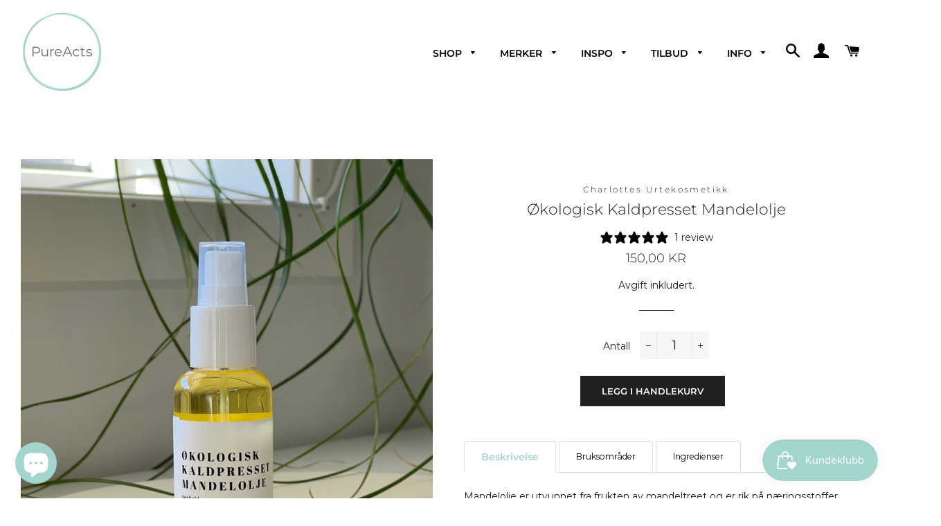

--- FILE ---
content_type: text/html; charset=utf-8
request_url: https://pureacts.no/products/okologisk-kaldpresset-mandelolje
body_size: 69746
content:
<!doctype html>
<html class="no-js" lang="nb">
<head>
  <meta name="google-site-verification" content="wTqZlksTvPis0bAbP5JHfLYediY0eKC3saoPMtqRF74" />

  <!-- Basic page needs ================================================== -->
  <meta charset="utf-8">
  <meta http-equiv="X-UA-Compatible" content="IE=edge,chrome=1">

  
    <link rel="shortcut icon" href="//pureacts.no/cdn/shop/files/Logo_ring_32x32.png?v=1629199916" type="image/png" />
  

  <!-- Title and description ================================================== -->
  <title>
  Økologisk Kaldpresset Mandelolje &ndash; PureActs
  </title>

  
  <meta name="description" content="Mandelolje er utvunnet fra frukten av mandeltreet og er rik på næringsstoffer, som vitamin A, og vitamin E. Mandelolje er en klassisk halvfet hudolje. Den er mild og fuktighetsgivende. Den fordeler seg jevnt over huden og absorberes middels raskt. Da oljen ikke absorberes umiddelbart, passer den utmerket godt som base ">
  

  <!-- Helpers ================================================== -->
  <!-- /snippets/social-meta-tags.liquid -->




<meta property="og:site_name" content="PureActs">
<meta property="og:url" content="https://pureacts.no/products/okologisk-kaldpresset-mandelolje">
<meta property="og:title" content="Økologisk Kaldpresset Mandelolje">
<meta property="og:type" content="product">
<meta property="og:description" content="Mandelolje er utvunnet fra frukten av mandeltreet og er rik på næringsstoffer, som vitamin A, og vitamin E. Mandelolje er en klassisk halvfet hudolje. Den er mild og fuktighetsgivende. Den fordeler seg jevnt over huden og absorberes middels raskt. Da oljen ikke absorberes umiddelbart, passer den utmerket godt som base ">

  <meta property="og:price:amount" content="150,00">
  <meta property="og:price:currency" content="NOK">

<meta property="og:image" content="http://pureacts.no/cdn/shop/products/IMG_5811_1200x1200.jpg?v=1682077063">
<meta property="og:image:secure_url" content="https://pureacts.no/cdn/shop/products/IMG_5811_1200x1200.jpg?v=1682077063">


<meta name="twitter:card" content="summary_large_image">
<meta name="twitter:title" content="Økologisk Kaldpresset Mandelolje">
<meta name="twitter:description" content="Mandelolje er utvunnet fra frukten av mandeltreet og er rik på næringsstoffer, som vitamin A, og vitamin E. Mandelolje er en klassisk halvfet hudolje. Den er mild og fuktighetsgivende. Den fordeler seg jevnt over huden og absorberes middels raskt. Da oljen ikke absorberes umiddelbart, passer den utmerket godt som base ">

  <link rel="canonical" href="https://pureacts.no/products/okologisk-kaldpresset-mandelolje">
  <meta name="viewport" content="width=device-width,initial-scale=1,shrink-to-fit=no">
  <meta name="theme-color" content="#1f2021">

  <!-- CSS ================================================== -->
  <link href="//pureacts.no/cdn/shop/t/2/assets/timber.scss.css?v=155538915708943471871764513804" rel="stylesheet" type="text/css" media="all" />
  <link href="//pureacts.no/cdn/shop/t/2/assets/theme.scss.css?v=108656105596757346881764513804" rel="stylesheet" type="text/css" media="all" />

  <!-- Sections ================================================== -->
  <script>
    window.theme = window.theme || {};
    theme.strings = {
      zoomClose: "Lukk (esc)",
      zoomPrev: "Forrige (Venstre piltast)",
      zoomNext: "Neste (Høyre piltast)",
      moneyFormat: "{{amount_with_comma_separator}} kr",
      addressError: "Feil under oppslag av den adressen",
      addressNoResults: "Ingen resultater for den adressen",
      addressQueryLimit: "Du har overskredet bruksgrensen for Google API. Vurder å oppgradere til et \u003ca href=\"https:\/\/developers.google.com\/maps\/premium\/usage-limits\"\u003ePremiumsabonnement\u003c\/a\u003e.",
      authError: "Det oppsto et problem under godkjenning av Google Maps-kontoen.",
      cartEmpty: "Handlekurven din er tom.",
      cartCookie: "Aktiver informasjonskapsler for å bruke handlekurven",
      cartSavings: "Du sparer [savings]",
      productSlideLabel: "Lysbilde [slide_number] av [slide_max]."
    };
    theme.settings = {
      cartType: "drawer",
      gridType: null
    };
  </script>

  

  <script>
    window.addEventListener('globoFilterRenderSearchCompleted', function () {
      if( theme && theme.searchModal && typeof theme.searchModal == "function" ){
        $.magnificPopup.close();
        setTimeout(function(){
          $('.gl-d-searchbox-input').focus();
        }, 600);
      }
      if( timber && timber.Drawers && typeof timber.Drawers.prototype.removeTrapFocus == "function" ){
        timber.Drawers.prototype.removeTrapFocus({
          $container: $('#NavDrawer'),
          namespace: 'drawer_focus'
        });
        setTimeout(function(){
          timber.Drawers.prototype.removeTrapFocus({
            $container: $('#NavDrawer'),
            namespace: 'drawer_focus'
          });
          $('.gl-d-searchbox-input').focus();
        }, 600);
      }
    });
  </script>

<script src="//pureacts.no/cdn/shop/t/2/assets/jquery-2.2.3.min.js?v=58211863146907186831588960644" type="text/javascript"></script>

  <script src="//pureacts.no/cdn/shop/t/2/assets/lazysizes.min.js?v=155223123402716617051588960644" async="async"></script>

  <script src="//pureacts.no/cdn/shop/t/2/assets/theme.js?v=26671556834515932041588966456" defer="defer"></script>

  <!-- Header hook for plugins ================================================== -->
  <script>window.performance && window.performance.mark && window.performance.mark('shopify.content_for_header.start');</script><meta name="facebook-domain-verification" content="35b8ds373v38vuui88c7ky08qwyk4h">
<meta id="shopify-digital-wallet" name="shopify-digital-wallet" content="/26628718655/digital_wallets/dialog">
<link rel="alternate" type="application/json+oembed" href="https://pureacts.no/products/okologisk-kaldpresset-mandelolje.oembed">
<script async="async" src="/checkouts/internal/preloads.js?locale=nb-NO"></script>
<script id="shopify-features" type="application/json">{"accessToken":"9630099bccb034258c62b7fc9091df8c","betas":["rich-media-storefront-analytics"],"domain":"pureacts.no","predictiveSearch":true,"shopId":26628718655,"locale":"nb"}</script>
<script>var Shopify = Shopify || {};
Shopify.shop = "pureacts.myshopify.com";
Shopify.locale = "nb";
Shopify.currency = {"active":"NOK","rate":"1.0"};
Shopify.country = "NO";
Shopify.theme = {"name":"Brooklyn","id":81993859135,"schema_name":"Brooklyn","schema_version":"16.0.5","theme_store_id":730,"role":"main"};
Shopify.theme.handle = "null";
Shopify.theme.style = {"id":null,"handle":null};
Shopify.cdnHost = "pureacts.no/cdn";
Shopify.routes = Shopify.routes || {};
Shopify.routes.root = "/";</script>
<script type="module">!function(o){(o.Shopify=o.Shopify||{}).modules=!0}(window);</script>
<script>!function(o){function n(){var o=[];function n(){o.push(Array.prototype.slice.apply(arguments))}return n.q=o,n}var t=o.Shopify=o.Shopify||{};t.loadFeatures=n(),t.autoloadFeatures=n()}(window);</script>
<script id="shop-js-analytics" type="application/json">{"pageType":"product"}</script>
<script defer="defer" async type="module" src="//pureacts.no/cdn/shopifycloud/shop-js/modules/v2/client.init-shop-cart-sync_BcaJ_6_J.nb.esm.js"></script>
<script defer="defer" async type="module" src="//pureacts.no/cdn/shopifycloud/shop-js/modules/v2/chunk.common_DjYlW7cL.esm.js"></script>
<script defer="defer" async type="module" src="//pureacts.no/cdn/shopifycloud/shop-js/modules/v2/chunk.modal_lg8uEhAC.esm.js"></script>
<script type="module">
  await import("//pureacts.no/cdn/shopifycloud/shop-js/modules/v2/client.init-shop-cart-sync_BcaJ_6_J.nb.esm.js");
await import("//pureacts.no/cdn/shopifycloud/shop-js/modules/v2/chunk.common_DjYlW7cL.esm.js");
await import("//pureacts.no/cdn/shopifycloud/shop-js/modules/v2/chunk.modal_lg8uEhAC.esm.js");

  window.Shopify.SignInWithShop?.initShopCartSync?.({"fedCMEnabled":true,"windoidEnabled":true});

</script>
<script>(function() {
  var isLoaded = false;
  function asyncLoad() {
    if (isLoaded) return;
    isLoaded = true;
    var urls = ["https:\/\/cdn.recovermycart.com\/scripts\/keepcart\/CartJS.min.js?shop=pureacts.myshopify.com\u0026shop=pureacts.myshopify.com","https:\/\/tabs.stationmade.com\/registered-scripts\/tabs-by-station.js?shop=pureacts.myshopify.com","https:\/\/cdn.popt.in\/pixel.js?id=03db163c19a56\u0026shop=pureacts.myshopify.com","https:\/\/cdn.shopify.com\/s\/files\/1\/0266\/2871\/8655\/t\/2\/assets\/globo.filter.init.js?shop=pureacts.myshopify.com","https:\/\/instafeed.nfcube.com\/cdn\/2cb403c68756ec1212119acd65ef3bd0.js?shop=pureacts.myshopify.com","https:\/\/js.smile.io\/v1\/smile-shopify.js?shop=pureacts.myshopify.com","https:\/\/cdn.hextom.com\/js\/freeshippingbar.js?shop=pureacts.myshopify.com"];
    for (var i = 0; i < urls.length; i++) {
      var s = document.createElement('script');
      s.type = 'text/javascript';
      s.async = true;
      s.src = urls[i];
      var x = document.getElementsByTagName('script')[0];
      x.parentNode.insertBefore(s, x);
    }
  };
  if(window.attachEvent) {
    window.attachEvent('onload', asyncLoad);
  } else {
    window.addEventListener('load', asyncLoad, false);
  }
})();</script>
<script id="__st">var __st={"a":26628718655,"offset":3600,"reqid":"578a358d-5e4f-4d42-9787-96bdb423ae2f-1769776840","pageurl":"pureacts.no\/products\/okologisk-kaldpresset-mandelolje","u":"c07aef86e312","p":"product","rtyp":"product","rid":7079590723647};</script>
<script>window.ShopifyPaypalV4VisibilityTracking = true;</script>
<script id="captcha-bootstrap">!function(){'use strict';const t='contact',e='account',n='new_comment',o=[[t,t],['blogs',n],['comments',n],[t,'customer']],c=[[e,'customer_login'],[e,'guest_login'],[e,'recover_customer_password'],[e,'create_customer']],r=t=>t.map((([t,e])=>`form[action*='/${t}']:not([data-nocaptcha='true']) input[name='form_type'][value='${e}']`)).join(','),a=t=>()=>t?[...document.querySelectorAll(t)].map((t=>t.form)):[];function s(){const t=[...o],e=r(t);return a(e)}const i='password',u='form_key',d=['recaptcha-v3-token','g-recaptcha-response','h-captcha-response',i],f=()=>{try{return window.sessionStorage}catch{return}},m='__shopify_v',_=t=>t.elements[u];function p(t,e,n=!1){try{const o=window.sessionStorage,c=JSON.parse(o.getItem(e)),{data:r}=function(t){const{data:e,action:n}=t;return t[m]||n?{data:e,action:n}:{data:t,action:n}}(c);for(const[e,n]of Object.entries(r))t.elements[e]&&(t.elements[e].value=n);n&&o.removeItem(e)}catch(o){console.error('form repopulation failed',{error:o})}}const l='form_type',E='cptcha';function T(t){t.dataset[E]=!0}const w=window,h=w.document,L='Shopify',v='ce_forms',y='captcha';let A=!1;((t,e)=>{const n=(g='f06e6c50-85a8-45c8-87d0-21a2b65856fe',I='https://cdn.shopify.com/shopifycloud/storefront-forms-hcaptcha/ce_storefront_forms_captcha_hcaptcha.v1.5.2.iife.js',D={infoText:'Beskyttet av hCaptcha',privacyText:'Personvern',termsText:'Vilkår'},(t,e,n)=>{const o=w[L][v],c=o.bindForm;if(c)return c(t,g,e,D).then(n);var r;o.q.push([[t,g,e,D],n]),r=I,A||(h.body.append(Object.assign(h.createElement('script'),{id:'captcha-provider',async:!0,src:r})),A=!0)});var g,I,D;w[L]=w[L]||{},w[L][v]=w[L][v]||{},w[L][v].q=[],w[L][y]=w[L][y]||{},w[L][y].protect=function(t,e){n(t,void 0,e),T(t)},Object.freeze(w[L][y]),function(t,e,n,w,h,L){const[v,y,A,g]=function(t,e,n){const i=e?o:[],u=t?c:[],d=[...i,...u],f=r(d),m=r(i),_=r(d.filter((([t,e])=>n.includes(e))));return[a(f),a(m),a(_),s()]}(w,h,L),I=t=>{const e=t.target;return e instanceof HTMLFormElement?e:e&&e.form},D=t=>v().includes(t);t.addEventListener('submit',(t=>{const e=I(t);if(!e)return;const n=D(e)&&!e.dataset.hcaptchaBound&&!e.dataset.recaptchaBound,o=_(e),c=g().includes(e)&&(!o||!o.value);(n||c)&&t.preventDefault(),c&&!n&&(function(t){try{if(!f())return;!function(t){const e=f();if(!e)return;const n=_(t);if(!n)return;const o=n.value;o&&e.removeItem(o)}(t);const e=Array.from(Array(32),(()=>Math.random().toString(36)[2])).join('');!function(t,e){_(t)||t.append(Object.assign(document.createElement('input'),{type:'hidden',name:u})),t.elements[u].value=e}(t,e),function(t,e){const n=f();if(!n)return;const o=[...t.querySelectorAll(`input[type='${i}']`)].map((({name:t})=>t)),c=[...d,...o],r={};for(const[a,s]of new FormData(t).entries())c.includes(a)||(r[a]=s);n.setItem(e,JSON.stringify({[m]:1,action:t.action,data:r}))}(t,e)}catch(e){console.error('failed to persist form',e)}}(e),e.submit())}));const S=(t,e)=>{t&&!t.dataset[E]&&(n(t,e.some((e=>e===t))),T(t))};for(const o of['focusin','change'])t.addEventListener(o,(t=>{const e=I(t);D(e)&&S(e,y())}));const B=e.get('form_key'),M=e.get(l),P=B&&M;t.addEventListener('DOMContentLoaded',(()=>{const t=y();if(P)for(const e of t)e.elements[l].value===M&&p(e,B);[...new Set([...A(),...v().filter((t=>'true'===t.dataset.shopifyCaptcha))])].forEach((e=>S(e,t)))}))}(h,new URLSearchParams(w.location.search),n,t,e,['guest_login'])})(!0,!0)}();</script>
<script integrity="sha256-4kQ18oKyAcykRKYeNunJcIwy7WH5gtpwJnB7kiuLZ1E=" data-source-attribution="shopify.loadfeatures" defer="defer" src="//pureacts.no/cdn/shopifycloud/storefront/assets/storefront/load_feature-a0a9edcb.js" crossorigin="anonymous"></script>
<script data-source-attribution="shopify.dynamic_checkout.dynamic.init">var Shopify=Shopify||{};Shopify.PaymentButton=Shopify.PaymentButton||{isStorefrontPortableWallets:!0,init:function(){window.Shopify.PaymentButton.init=function(){};var t=document.createElement("script");t.src="https://pureacts.no/cdn/shopifycloud/portable-wallets/latest/portable-wallets.nb.js",t.type="module",document.head.appendChild(t)}};
</script>
<script data-source-attribution="shopify.dynamic_checkout.buyer_consent">
  function portableWalletsHideBuyerConsent(e){var t=document.getElementById("shopify-buyer-consent"),n=document.getElementById("shopify-subscription-policy-button");t&&n&&(t.classList.add("hidden"),t.setAttribute("aria-hidden","true"),n.removeEventListener("click",e))}function portableWalletsShowBuyerConsent(e){var t=document.getElementById("shopify-buyer-consent"),n=document.getElementById("shopify-subscription-policy-button");t&&n&&(t.classList.remove("hidden"),t.removeAttribute("aria-hidden"),n.addEventListener("click",e))}window.Shopify?.PaymentButton&&(window.Shopify.PaymentButton.hideBuyerConsent=portableWalletsHideBuyerConsent,window.Shopify.PaymentButton.showBuyerConsent=portableWalletsShowBuyerConsent);
</script>
<script data-source-attribution="shopify.dynamic_checkout.cart.bootstrap">document.addEventListener("DOMContentLoaded",(function(){function t(){return document.querySelector("shopify-accelerated-checkout-cart, shopify-accelerated-checkout")}if(t())Shopify.PaymentButton.init();else{new MutationObserver((function(e,n){t()&&(Shopify.PaymentButton.init(),n.disconnect())})).observe(document.body,{childList:!0,subtree:!0})}}));
</script>
<script id='scb4127' type='text/javascript' async='' src='https://pureacts.no/cdn/shopifycloud/privacy-banner/storefront-banner.js'></script><link id="shopify-accelerated-checkout-styles" rel="stylesheet" media="screen" href="https://pureacts.no/cdn/shopifycloud/portable-wallets/latest/accelerated-checkout-backwards-compat.css" crossorigin="anonymous">
<style id="shopify-accelerated-checkout-cart">
        #shopify-buyer-consent {
  margin-top: 1em;
  display: inline-block;
  width: 100%;
}

#shopify-buyer-consent.hidden {
  display: none;
}

#shopify-subscription-policy-button {
  background: none;
  border: none;
  padding: 0;
  text-decoration: underline;
  font-size: inherit;
  cursor: pointer;
}

#shopify-subscription-policy-button::before {
  box-shadow: none;
}

      </style>

<script>window.performance && window.performance.mark && window.performance.mark('shopify.content_for_header.end');</script>

  <script src="//pureacts.no/cdn/shop/t/2/assets/modernizr.min.js?v=21391054748206432451588960645" type="text/javascript"></script>

  
  

<!-- BEGIN app block: shopify://apps/klaviyo-email-marketing-sms/blocks/klaviyo-onsite-embed/2632fe16-c075-4321-a88b-50b567f42507 -->












  <script async src="https://static.klaviyo.com/onsite/js/WnNGNn/klaviyo.js?company_id=WnNGNn"></script>
  <script>!function(){if(!window.klaviyo){window._klOnsite=window._klOnsite||[];try{window.klaviyo=new Proxy({},{get:function(n,i){return"push"===i?function(){var n;(n=window._klOnsite).push.apply(n,arguments)}:function(){for(var n=arguments.length,o=new Array(n),w=0;w<n;w++)o[w]=arguments[w];var t="function"==typeof o[o.length-1]?o.pop():void 0,e=new Promise((function(n){window._klOnsite.push([i].concat(o,[function(i){t&&t(i),n(i)}]))}));return e}}})}catch(n){window.klaviyo=window.klaviyo||[],window.klaviyo.push=function(){var n;(n=window._klOnsite).push.apply(n,arguments)}}}}();</script>

  
    <script id="viewed_product">
      if (item == null) {
        var _learnq = _learnq || [];

        var MetafieldReviews = null
        var MetafieldYotpoRating = null
        var MetafieldYotpoCount = null
        var MetafieldLooxRating = null
        var MetafieldLooxCount = null
        var okendoProduct = null
        var okendoProductReviewCount = null
        var okendoProductReviewAverageValue = null
        try {
          // The following fields are used for Customer Hub recently viewed in order to add reviews.
          // This information is not part of __kla_viewed. Instead, it is part of __kla_viewed_reviewed_items
          MetafieldReviews = {};
          MetafieldYotpoRating = null
          MetafieldYotpoCount = null
          MetafieldLooxRating = null
          MetafieldLooxCount = null

          okendoProduct = null
          // If the okendo metafield is not legacy, it will error, which then requires the new json formatted data
          if (okendoProduct && 'error' in okendoProduct) {
            okendoProduct = null
          }
          okendoProductReviewCount = okendoProduct ? okendoProduct.reviewCount : null
          okendoProductReviewAverageValue = okendoProduct ? okendoProduct.reviewAverageValue : null
        } catch (error) {
          console.error('Error in Klaviyo onsite reviews tracking:', error);
        }

        var item = {
          Name: "Økologisk Kaldpresset Mandelolje",
          ProductID: 7079590723647,
          Categories: ["Aftersun","Alle produkter","Ansiktsbehandling","Ansiktsolje","Ansiktspleie","Baby \u0026 Barn","Bestselgere","Charlottes Urtekosmetikk","Helse \u0026 Livsstil","Hudpleie","Husapotek","Hårpleie","Julehandel","Kroppsolje","Kroppspleie","Kur \u0026 Behandling","Massasjeolje","Neglepleie","Rabattsamling","Rens \u0026 Sminkefjerner","Solpleie Baby \u0026 Barn","Solprodukter","Spiselig \u0026 Ernæring","Under 200 KR","Velvære \u0026 Massasje","Vippeserum"],
          ImageURL: "https://pureacts.no/cdn/shop/products/IMG_5811_grande.jpg?v=1682077063",
          URL: "https://pureacts.no/products/okologisk-kaldpresset-mandelolje",
          Brand: "Charlottes Urtekosmetikk",
          Price: "150,00 kr",
          Value: "150,00",
          CompareAtPrice: "150,00 kr"
        };
        _learnq.push(['track', 'Viewed Product', item]);
        _learnq.push(['trackViewedItem', {
          Title: item.Name,
          ItemId: item.ProductID,
          Categories: item.Categories,
          ImageUrl: item.ImageURL,
          Url: item.URL,
          Metadata: {
            Brand: item.Brand,
            Price: item.Price,
            Value: item.Value,
            CompareAtPrice: item.CompareAtPrice
          },
          metafields:{
            reviews: MetafieldReviews,
            yotpo:{
              rating: MetafieldYotpoRating,
              count: MetafieldYotpoCount,
            },
            loox:{
              rating: MetafieldLooxRating,
              count: MetafieldLooxCount,
            },
            okendo: {
              rating: okendoProductReviewAverageValue,
              count: okendoProductReviewCount,
            }
          }
        }]);
      }
    </script>
  




  <script>
    window.klaviyoReviewsProductDesignMode = false
  </script>







<!-- END app block --><script src="https://cdn.shopify.com/extensions/e8878072-2f6b-4e89-8082-94b04320908d/inbox-1254/assets/inbox-chat-loader.js" type="text/javascript" defer="defer"></script>
<script src="https://cdn.shopify.com/extensions/019bff7b-3245-7add-8604-cd05c06314d2/cartbite-77/assets/cartbite-embed.js" type="text/javascript" defer="defer"></script>
<link href="https://monorail-edge.shopifysvc.com" rel="dns-prefetch">
<script>(function(){if ("sendBeacon" in navigator && "performance" in window) {try {var session_token_from_headers = performance.getEntriesByType('navigation')[0].serverTiming.find(x => x.name == '_s').description;} catch {var session_token_from_headers = undefined;}var session_cookie_matches = document.cookie.match(/_shopify_s=([^;]*)/);var session_token_from_cookie = session_cookie_matches && session_cookie_matches.length === 2 ? session_cookie_matches[1] : "";var session_token = session_token_from_headers || session_token_from_cookie || "";function handle_abandonment_event(e) {var entries = performance.getEntries().filter(function(entry) {return /monorail-edge.shopifysvc.com/.test(entry.name);});if (!window.abandonment_tracked && entries.length === 0) {window.abandonment_tracked = true;var currentMs = Date.now();var navigation_start = performance.timing.navigationStart;var payload = {shop_id: 26628718655,url: window.location.href,navigation_start,duration: currentMs - navigation_start,session_token,page_type: "product"};window.navigator.sendBeacon("https://monorail-edge.shopifysvc.com/v1/produce", JSON.stringify({schema_id: "online_store_buyer_site_abandonment/1.1",payload: payload,metadata: {event_created_at_ms: currentMs,event_sent_at_ms: currentMs}}));}}window.addEventListener('pagehide', handle_abandonment_event);}}());</script>
<script id="web-pixels-manager-setup">(function e(e,d,r,n,o){if(void 0===o&&(o={}),!Boolean(null===(a=null===(i=window.Shopify)||void 0===i?void 0:i.analytics)||void 0===a?void 0:a.replayQueue)){var i,a;window.Shopify=window.Shopify||{};var t=window.Shopify;t.analytics=t.analytics||{};var s=t.analytics;s.replayQueue=[],s.publish=function(e,d,r){return s.replayQueue.push([e,d,r]),!0};try{self.performance.mark("wpm:start")}catch(e){}var l=function(){var e={modern:/Edge?\/(1{2}[4-9]|1[2-9]\d|[2-9]\d{2}|\d{4,})\.\d+(\.\d+|)|Firefox\/(1{2}[4-9]|1[2-9]\d|[2-9]\d{2}|\d{4,})\.\d+(\.\d+|)|Chrom(ium|e)\/(9{2}|\d{3,})\.\d+(\.\d+|)|(Maci|X1{2}).+ Version\/(15\.\d+|(1[6-9]|[2-9]\d|\d{3,})\.\d+)([,.]\d+|)( \(\w+\)|)( Mobile\/\w+|) Safari\/|Chrome.+OPR\/(9{2}|\d{3,})\.\d+\.\d+|(CPU[ +]OS|iPhone[ +]OS|CPU[ +]iPhone|CPU IPhone OS|CPU iPad OS)[ +]+(15[._]\d+|(1[6-9]|[2-9]\d|\d{3,})[._]\d+)([._]\d+|)|Android:?[ /-](13[3-9]|1[4-9]\d|[2-9]\d{2}|\d{4,})(\.\d+|)(\.\d+|)|Android.+Firefox\/(13[5-9]|1[4-9]\d|[2-9]\d{2}|\d{4,})\.\d+(\.\d+|)|Android.+Chrom(ium|e)\/(13[3-9]|1[4-9]\d|[2-9]\d{2}|\d{4,})\.\d+(\.\d+|)|SamsungBrowser\/([2-9]\d|\d{3,})\.\d+/,legacy:/Edge?\/(1[6-9]|[2-9]\d|\d{3,})\.\d+(\.\d+|)|Firefox\/(5[4-9]|[6-9]\d|\d{3,})\.\d+(\.\d+|)|Chrom(ium|e)\/(5[1-9]|[6-9]\d|\d{3,})\.\d+(\.\d+|)([\d.]+$|.*Safari\/(?![\d.]+ Edge\/[\d.]+$))|(Maci|X1{2}).+ Version\/(10\.\d+|(1[1-9]|[2-9]\d|\d{3,})\.\d+)([,.]\d+|)( \(\w+\)|)( Mobile\/\w+|) Safari\/|Chrome.+OPR\/(3[89]|[4-9]\d|\d{3,})\.\d+\.\d+|(CPU[ +]OS|iPhone[ +]OS|CPU[ +]iPhone|CPU IPhone OS|CPU iPad OS)[ +]+(10[._]\d+|(1[1-9]|[2-9]\d|\d{3,})[._]\d+)([._]\d+|)|Android:?[ /-](13[3-9]|1[4-9]\d|[2-9]\d{2}|\d{4,})(\.\d+|)(\.\d+|)|Mobile Safari.+OPR\/([89]\d|\d{3,})\.\d+\.\d+|Android.+Firefox\/(13[5-9]|1[4-9]\d|[2-9]\d{2}|\d{4,})\.\d+(\.\d+|)|Android.+Chrom(ium|e)\/(13[3-9]|1[4-9]\d|[2-9]\d{2}|\d{4,})\.\d+(\.\d+|)|Android.+(UC? ?Browser|UCWEB|U3)[ /]?(15\.([5-9]|\d{2,})|(1[6-9]|[2-9]\d|\d{3,})\.\d+)\.\d+|SamsungBrowser\/(5\.\d+|([6-9]|\d{2,})\.\d+)|Android.+MQ{2}Browser\/(14(\.(9|\d{2,})|)|(1[5-9]|[2-9]\d|\d{3,})(\.\d+|))(\.\d+|)|K[Aa][Ii]OS\/(3\.\d+|([4-9]|\d{2,})\.\d+)(\.\d+|)/},d=e.modern,r=e.legacy,n=navigator.userAgent;return n.match(d)?"modern":n.match(r)?"legacy":"unknown"}(),u="modern"===l?"modern":"legacy",c=(null!=n?n:{modern:"",legacy:""})[u],f=function(e){return[e.baseUrl,"/wpm","/b",e.hashVersion,"modern"===e.buildTarget?"m":"l",".js"].join("")}({baseUrl:d,hashVersion:r,buildTarget:u}),m=function(e){var d=e.version,r=e.bundleTarget,n=e.surface,o=e.pageUrl,i=e.monorailEndpoint;return{emit:function(e){var a=e.status,t=e.errorMsg,s=(new Date).getTime(),l=JSON.stringify({metadata:{event_sent_at_ms:s},events:[{schema_id:"web_pixels_manager_load/3.1",payload:{version:d,bundle_target:r,page_url:o,status:a,surface:n,error_msg:t},metadata:{event_created_at_ms:s}}]});if(!i)return console&&console.warn&&console.warn("[Web Pixels Manager] No Monorail endpoint provided, skipping logging."),!1;try{return self.navigator.sendBeacon.bind(self.navigator)(i,l)}catch(e){}var u=new XMLHttpRequest;try{return u.open("POST",i,!0),u.setRequestHeader("Content-Type","text/plain"),u.send(l),!0}catch(e){return console&&console.warn&&console.warn("[Web Pixels Manager] Got an unhandled error while logging to Monorail."),!1}}}}({version:r,bundleTarget:l,surface:e.surface,pageUrl:self.location.href,monorailEndpoint:e.monorailEndpoint});try{o.browserTarget=l,function(e){var d=e.src,r=e.async,n=void 0===r||r,o=e.onload,i=e.onerror,a=e.sri,t=e.scriptDataAttributes,s=void 0===t?{}:t,l=document.createElement("script"),u=document.querySelector("head"),c=document.querySelector("body");if(l.async=n,l.src=d,a&&(l.integrity=a,l.crossOrigin="anonymous"),s)for(var f in s)if(Object.prototype.hasOwnProperty.call(s,f))try{l.dataset[f]=s[f]}catch(e){}if(o&&l.addEventListener("load",o),i&&l.addEventListener("error",i),u)u.appendChild(l);else{if(!c)throw new Error("Did not find a head or body element to append the script");c.appendChild(l)}}({src:f,async:!0,onload:function(){if(!function(){var e,d;return Boolean(null===(d=null===(e=window.Shopify)||void 0===e?void 0:e.analytics)||void 0===d?void 0:d.initialized)}()){var d=window.webPixelsManager.init(e)||void 0;if(d){var r=window.Shopify.analytics;r.replayQueue.forEach((function(e){var r=e[0],n=e[1],o=e[2];d.publishCustomEvent(r,n,o)})),r.replayQueue=[],r.publish=d.publishCustomEvent,r.visitor=d.visitor,r.initialized=!0}}},onerror:function(){return m.emit({status:"failed",errorMsg:"".concat(f," has failed to load")})},sri:function(e){var d=/^sha384-[A-Za-z0-9+/=]+$/;return"string"==typeof e&&d.test(e)}(c)?c:"",scriptDataAttributes:o}),m.emit({status:"loading"})}catch(e){m.emit({status:"failed",errorMsg:(null==e?void 0:e.message)||"Unknown error"})}}})({shopId: 26628718655,storefrontBaseUrl: "https://pureacts.no",extensionsBaseUrl: "https://extensions.shopifycdn.com/cdn/shopifycloud/web-pixels-manager",monorailEndpoint: "https://monorail-edge.shopifysvc.com/unstable/produce_batch",surface: "storefront-renderer",enabledBetaFlags: ["2dca8a86"],webPixelsConfigList: [{"id":"110821439","configuration":"{\"pixel_id\":\"948036160284040\",\"pixel_type\":\"facebook_pixel\",\"metaapp_system_user_token\":\"-\"}","eventPayloadVersion":"v1","runtimeContext":"OPEN","scriptVersion":"ca16bc87fe92b6042fbaa3acc2fbdaa6","type":"APP","apiClientId":2329312,"privacyPurposes":["ANALYTICS","MARKETING","SALE_OF_DATA"],"dataSharingAdjustments":{"protectedCustomerApprovalScopes":["read_customer_address","read_customer_email","read_customer_name","read_customer_personal_data","read_customer_phone"]}},{"id":"shopify-app-pixel","configuration":"{}","eventPayloadVersion":"v1","runtimeContext":"STRICT","scriptVersion":"0450","apiClientId":"shopify-pixel","type":"APP","privacyPurposes":["ANALYTICS","MARKETING"]},{"id":"shopify-custom-pixel","eventPayloadVersion":"v1","runtimeContext":"LAX","scriptVersion":"0450","apiClientId":"shopify-pixel","type":"CUSTOM","privacyPurposes":["ANALYTICS","MARKETING"]}],isMerchantRequest: false,initData: {"shop":{"name":"PureActs","paymentSettings":{"currencyCode":"NOK"},"myshopifyDomain":"pureacts.myshopify.com","countryCode":"NO","storefrontUrl":"https:\/\/pureacts.no"},"customer":null,"cart":null,"checkout":null,"productVariants":[{"price":{"amount":150.0,"currencyCode":"NOK"},"product":{"title":"Økologisk Kaldpresset Mandelolje","vendor":"Charlottes Urtekosmetikk","id":"7079590723647","untranslatedTitle":"Økologisk Kaldpresset Mandelolje","url":"\/products\/okologisk-kaldpresset-mandelolje","type":"Universalolje"},"id":"39907374858303","image":{"src":"\/\/pureacts.no\/cdn\/shop\/products\/IMG_5811.jpg?v=1682077063"},"sku":"","title":"Default Title","untranslatedTitle":"Default Title"}],"purchasingCompany":null},},"https://pureacts.no/cdn","1d2a099fw23dfb22ep557258f5m7a2edbae",{"modern":"","legacy":""},{"shopId":"26628718655","storefrontBaseUrl":"https:\/\/pureacts.no","extensionBaseUrl":"https:\/\/extensions.shopifycdn.com\/cdn\/shopifycloud\/web-pixels-manager","surface":"storefront-renderer","enabledBetaFlags":"[\"2dca8a86\"]","isMerchantRequest":"false","hashVersion":"1d2a099fw23dfb22ep557258f5m7a2edbae","publish":"custom","events":"[[\"page_viewed\",{}],[\"product_viewed\",{\"productVariant\":{\"price\":{\"amount\":150.0,\"currencyCode\":\"NOK\"},\"product\":{\"title\":\"Økologisk Kaldpresset Mandelolje\",\"vendor\":\"Charlottes Urtekosmetikk\",\"id\":\"7079590723647\",\"untranslatedTitle\":\"Økologisk Kaldpresset Mandelolje\",\"url\":\"\/products\/okologisk-kaldpresset-mandelolje\",\"type\":\"Universalolje\"},\"id\":\"39907374858303\",\"image\":{\"src\":\"\/\/pureacts.no\/cdn\/shop\/products\/IMG_5811.jpg?v=1682077063\"},\"sku\":\"\",\"title\":\"Default Title\",\"untranslatedTitle\":\"Default Title\"}}]]"});</script><script>
  window.ShopifyAnalytics = window.ShopifyAnalytics || {};
  window.ShopifyAnalytics.meta = window.ShopifyAnalytics.meta || {};
  window.ShopifyAnalytics.meta.currency = 'NOK';
  var meta = {"product":{"id":7079590723647,"gid":"gid:\/\/shopify\/Product\/7079590723647","vendor":"Charlottes Urtekosmetikk","type":"Universalolje","handle":"okologisk-kaldpresset-mandelolje","variants":[{"id":39907374858303,"price":15000,"name":"Økologisk Kaldpresset Mandelolje","public_title":null,"sku":""}],"remote":false},"page":{"pageType":"product","resourceType":"product","resourceId":7079590723647,"requestId":"578a358d-5e4f-4d42-9787-96bdb423ae2f-1769776840"}};
  for (var attr in meta) {
    window.ShopifyAnalytics.meta[attr] = meta[attr];
  }
</script>
<script class="analytics">
  (function () {
    var customDocumentWrite = function(content) {
      var jquery = null;

      if (window.jQuery) {
        jquery = window.jQuery;
      } else if (window.Checkout && window.Checkout.$) {
        jquery = window.Checkout.$;
      }

      if (jquery) {
        jquery('body').append(content);
      }
    };

    var hasLoggedConversion = function(token) {
      if (token) {
        return document.cookie.indexOf('loggedConversion=' + token) !== -1;
      }
      return false;
    }

    var setCookieIfConversion = function(token) {
      if (token) {
        var twoMonthsFromNow = new Date(Date.now());
        twoMonthsFromNow.setMonth(twoMonthsFromNow.getMonth() + 2);

        document.cookie = 'loggedConversion=' + token + '; expires=' + twoMonthsFromNow;
      }
    }

    var trekkie = window.ShopifyAnalytics.lib = window.trekkie = window.trekkie || [];
    if (trekkie.integrations) {
      return;
    }
    trekkie.methods = [
      'identify',
      'page',
      'ready',
      'track',
      'trackForm',
      'trackLink'
    ];
    trekkie.factory = function(method) {
      return function() {
        var args = Array.prototype.slice.call(arguments);
        args.unshift(method);
        trekkie.push(args);
        return trekkie;
      };
    };
    for (var i = 0; i < trekkie.methods.length; i++) {
      var key = trekkie.methods[i];
      trekkie[key] = trekkie.factory(key);
    }
    trekkie.load = function(config) {
      trekkie.config = config || {};
      trekkie.config.initialDocumentCookie = document.cookie;
      var first = document.getElementsByTagName('script')[0];
      var script = document.createElement('script');
      script.type = 'text/javascript';
      script.onerror = function(e) {
        var scriptFallback = document.createElement('script');
        scriptFallback.type = 'text/javascript';
        scriptFallback.onerror = function(error) {
                var Monorail = {
      produce: function produce(monorailDomain, schemaId, payload) {
        var currentMs = new Date().getTime();
        var event = {
          schema_id: schemaId,
          payload: payload,
          metadata: {
            event_created_at_ms: currentMs,
            event_sent_at_ms: currentMs
          }
        };
        return Monorail.sendRequest("https://" + monorailDomain + "/v1/produce", JSON.stringify(event));
      },
      sendRequest: function sendRequest(endpointUrl, payload) {
        // Try the sendBeacon API
        if (window && window.navigator && typeof window.navigator.sendBeacon === 'function' && typeof window.Blob === 'function' && !Monorail.isIos12()) {
          var blobData = new window.Blob([payload], {
            type: 'text/plain'
          });

          if (window.navigator.sendBeacon(endpointUrl, blobData)) {
            return true;
          } // sendBeacon was not successful

        } // XHR beacon

        var xhr = new XMLHttpRequest();

        try {
          xhr.open('POST', endpointUrl);
          xhr.setRequestHeader('Content-Type', 'text/plain');
          xhr.send(payload);
        } catch (e) {
          console.log(e);
        }

        return false;
      },
      isIos12: function isIos12() {
        return window.navigator.userAgent.lastIndexOf('iPhone; CPU iPhone OS 12_') !== -1 || window.navigator.userAgent.lastIndexOf('iPad; CPU OS 12_') !== -1;
      }
    };
    Monorail.produce('monorail-edge.shopifysvc.com',
      'trekkie_storefront_load_errors/1.1',
      {shop_id: 26628718655,
      theme_id: 81993859135,
      app_name: "storefront",
      context_url: window.location.href,
      source_url: "//pureacts.no/cdn/s/trekkie.storefront.c59ea00e0474b293ae6629561379568a2d7c4bba.min.js"});

        };
        scriptFallback.async = true;
        scriptFallback.src = '//pureacts.no/cdn/s/trekkie.storefront.c59ea00e0474b293ae6629561379568a2d7c4bba.min.js';
        first.parentNode.insertBefore(scriptFallback, first);
      };
      script.async = true;
      script.src = '//pureacts.no/cdn/s/trekkie.storefront.c59ea00e0474b293ae6629561379568a2d7c4bba.min.js';
      first.parentNode.insertBefore(script, first);
    };
    trekkie.load(
      {"Trekkie":{"appName":"storefront","development":false,"defaultAttributes":{"shopId":26628718655,"isMerchantRequest":null,"themeId":81993859135,"themeCityHash":"15300871359115062485","contentLanguage":"nb","currency":"NOK","eventMetadataId":"14383c19-0e01-40a9-86bd-60006a927e12"},"isServerSideCookieWritingEnabled":true,"monorailRegion":"shop_domain","enabledBetaFlags":["65f19447","b5387b81"]},"Session Attribution":{},"S2S":{"facebookCapiEnabled":true,"source":"trekkie-storefront-renderer","apiClientId":580111}}
    );

    var loaded = false;
    trekkie.ready(function() {
      if (loaded) return;
      loaded = true;

      window.ShopifyAnalytics.lib = window.trekkie;

      var originalDocumentWrite = document.write;
      document.write = customDocumentWrite;
      try { window.ShopifyAnalytics.merchantGoogleAnalytics.call(this); } catch(error) {};
      document.write = originalDocumentWrite;

      window.ShopifyAnalytics.lib.page(null,{"pageType":"product","resourceType":"product","resourceId":7079590723647,"requestId":"578a358d-5e4f-4d42-9787-96bdb423ae2f-1769776840","shopifyEmitted":true});

      var match = window.location.pathname.match(/checkouts\/(.+)\/(thank_you|post_purchase)/)
      var token = match? match[1]: undefined;
      if (!hasLoggedConversion(token)) {
        setCookieIfConversion(token);
        window.ShopifyAnalytics.lib.track("Viewed Product",{"currency":"NOK","variantId":39907374858303,"productId":7079590723647,"productGid":"gid:\/\/shopify\/Product\/7079590723647","name":"Økologisk Kaldpresset Mandelolje","price":"150.00","sku":"","brand":"Charlottes Urtekosmetikk","variant":null,"category":"Universalolje","nonInteraction":true,"remote":false},undefined,undefined,{"shopifyEmitted":true});
      window.ShopifyAnalytics.lib.track("monorail:\/\/trekkie_storefront_viewed_product\/1.1",{"currency":"NOK","variantId":39907374858303,"productId":7079590723647,"productGid":"gid:\/\/shopify\/Product\/7079590723647","name":"Økologisk Kaldpresset Mandelolje","price":"150.00","sku":"","brand":"Charlottes Urtekosmetikk","variant":null,"category":"Universalolje","nonInteraction":true,"remote":false,"referer":"https:\/\/pureacts.no\/products\/okologisk-kaldpresset-mandelolje"});
      }
    });


        var eventsListenerScript = document.createElement('script');
        eventsListenerScript.async = true;
        eventsListenerScript.src = "//pureacts.no/cdn/shopifycloud/storefront/assets/shop_events_listener-3da45d37.js";
        document.getElementsByTagName('head')[0].appendChild(eventsListenerScript);

})();</script>
<script
  defer
  src="https://pureacts.no/cdn/shopifycloud/perf-kit/shopify-perf-kit-3.1.0.min.js"
  data-application="storefront-renderer"
  data-shop-id="26628718655"
  data-render-region="gcp-us-central1"
  data-page-type="product"
  data-theme-instance-id="81993859135"
  data-theme-name="Brooklyn"
  data-theme-version="16.0.5"
  data-monorail-region="shop_domain"
  data-resource-timing-sampling-rate="10"
  data-shs="true"
  data-shs-beacon="true"
  data-shs-export-with-fetch="true"
  data-shs-logs-sample-rate="1"
  data-shs-beacon-endpoint="https://pureacts.no/api/collect"
></script>
</head>


<body id="okologisk-kaldpresset-mandelolje" class="template-product">

  <div id="shopify-section-header" class="shopify-section"><style data-shopify>.header-wrapper .site-nav__link,
  .header-wrapper .site-header__logo a,
  .header-wrapper .site-nav__dropdown-link,
  .header-wrapper .site-nav--has-dropdown > a.nav-focus,
  .header-wrapper .site-nav--has-dropdown.nav-hover > a,
  .header-wrapper .site-nav--has-dropdown:hover > a {
    color: #000000;
  }

  .header-wrapper .site-header__logo a:hover,
  .header-wrapper .site-header__logo a:focus,
  .header-wrapper .site-nav__link:hover,
  .header-wrapper .site-nav__link:focus,
  .header-wrapper .site-nav--has-dropdown a:hover,
  .header-wrapper .site-nav--has-dropdown > a.nav-focus:hover,
  .header-wrapper .site-nav--has-dropdown > a.nav-focus:focus,
  .header-wrapper .site-nav--has-dropdown .site-nav__link:hover,
  .header-wrapper .site-nav--has-dropdown .site-nav__link:focus,
  .header-wrapper .site-nav--has-dropdown.nav-hover > a:hover,
  .header-wrapper .site-nav__dropdown a:focus {
    color: rgba(0, 0, 0, 0.75);
  }

  .header-wrapper .burger-icon,
  .header-wrapper .site-nav--has-dropdown:hover > a:before,
  .header-wrapper .site-nav--has-dropdown > a.nav-focus:before,
  .header-wrapper .site-nav--has-dropdown.nav-hover > a:before {
    background: #000000;
  }

  .header-wrapper .site-nav__link:hover .burger-icon {
    background: rgba(0, 0, 0, 0.75);
  }

  .site-header__logo img {
    max-width: 120px;
  }

  @media screen and (max-width: 768px) {
    .site-header__logo img {
      max-width: 100%;
    }
  }</style><div data-section-id="header" data-section-type="header-section" data-template="product">
  <div id="NavDrawer" class="drawer drawer--left">
      <div class="drawer__inner drawer-left__inner">

    
      <!-- /snippets/search-bar.liquid -->





<form action="/search" method="get" class="input-group search-bar search-bar--drawer" role="search">
  
  <input type="search" name="q" value="" placeholder="Søk i butikken vår" class="input-group-field" aria-label="Søk i butikken vår">
  <span class="input-group-btn">
    <button type="submit" class="btn--secondary icon-fallback-text">
      <span class="icon icon-search" aria-hidden="true"></span>
      <span class="fallback-text">Søk</span>
    </button>
  </span>
</form>

    

    <ul class="mobile-nav">
      
        
          <li class="mobile-nav__item">
            <div class="mobile-nav__has-sublist">
              <a
                href="/collections/samlinger"
                class="mobile-nav__link"
                id="Label-1"
                >Shop</a>
              <div class="mobile-nav__toggle">
                <button type="button" class="mobile-nav__toggle-btn icon-fallback-text" aria-controls="Linklist-1" aria-expanded="false">
                  <span class="icon-fallback-text mobile-nav__toggle-open">
                    <span class="icon icon-plus" aria-hidden="true"></span>
                    <span class="fallback-text">Utvid undermenyen Shop</span>
                  </span>
                  <span class="icon-fallback-text mobile-nav__toggle-close">
                    <span class="icon icon-minus" aria-hidden="true"></span>
                    <span class="fallback-text">Slå sammen undermenyen Shop</span>
                  </span>
                </button>
              </div>
            </div>
            <ul class="mobile-nav__sublist" id="Linklist-1" aria-labelledby="Label-1" role="navigation">
              
              
                
                <li class="mobile-nav__item">
                  <div class="mobile-nav__has-sublist">
                    <a
                      href="/collections/_ansiktspleie"
                      class="mobile-nav__link"
                      id="Label-1-1"
                      >
                        Ansiktspleie
                    </a>
                    <div class="mobile-nav__toggle">
                      <button type="button" class="mobile-nav__toggle-btn icon-fallback-text" aria-controls="Linklist-1-1" aria-expanded="false">
                        <span class="icon-fallback-text mobile-nav__toggle-open">
                          <span class="icon icon-plus" aria-hidden="true"></span>
                          <span class="fallback-text">Utvid undermenyen Shop</span>
                        </span>
                        <span class="icon-fallback-text mobile-nav__toggle-close">
                          <span class="icon icon-minus" aria-hidden="true"></span>
                          <span class="fallback-text">Slå sammen undermenyen Shop</span>
                        </span>
                      </button>
                    </div>
                  </div>
                  <ul class="mobile-nav__sublist mobile-nav__subsublist" id="Linklist-1-1" aria-labelledby="Label-1-1" role="navigation">
                    
                      <li class="mobile-nav__item">
                        <a
                          href="/collections/_rens-sminkefjerner"
                          class="mobile-nav__link"
                          >
                            Rens &amp; Sminkefjerner
                        </a>
                      </li>
                    
                      <li class="mobile-nav__item">
                        <a
                          href="/collections/eksfoliering"
                          class="mobile-nav__link"
                          >
                            Eksfoliering
                        </a>
                      </li>
                    
                      <li class="mobile-nav__item">
                        <a
                          href="/collections/_ansiktsvann"
                          class="mobile-nav__link"
                          >
                            Ansiktsvann
                        </a>
                      </li>
                    
                      <li class="mobile-nav__item">
                        <a
                          href="/collections/_serum"
                          class="mobile-nav__link"
                          >
                            Serum
                        </a>
                      </li>
                    
                      <li class="mobile-nav__item">
                        <a
                          href="/collections/_ansiktsolje"
                          class="mobile-nav__link"
                          >
                            Olje
                        </a>
                      </li>
                    
                      <li class="mobile-nav__item">
                        <a
                          href="/collections/_fuktighetskrem"
                          class="mobile-nav__link"
                          >
                            Fuktighetskrem
                        </a>
                      </li>
                    
                      <li class="mobile-nav__item">
                        <a
                          href="/collections/_balm-salve"
                          class="mobile-nav__link"
                          >
                            Balm &amp; Salve
                        </a>
                      </li>
                    
                      <li class="mobile-nav__item">
                        <a
                          href="/collections/_ansiktsmaske"
                          class="mobile-nav__link"
                          >
                            Maske
                        </a>
                      </li>
                    
                      <li class="mobile-nav__item">
                        <a
                          href="/collections/_oyekrem"
                          class="mobile-nav__link"
                          >
                            Øyekrem
                        </a>
                      </li>
                    
                      <li class="mobile-nav__item">
                        <a
                          href="/collections/_vippeserum"
                          class="mobile-nav__link"
                          >
                            Vippeserum
                        </a>
                      </li>
                    
                      <li class="mobile-nav__item">
                        <a
                          href="/collections/_leppe-munnpleie"
                          class="mobile-nav__link"
                          >
                            Leppe &amp; Munnpleie
                        </a>
                      </li>
                    
                      <li class="mobile-nav__item">
                        <a
                          href="/collections/ansiktsbehandling"
                          class="mobile-nav__link"
                          >
                            Behandling
                        </a>
                      </li>
                    
                      <li class="mobile-nav__item">
                        <a
                          href="/collections/_tilbehor-ansikt"
                          class="mobile-nav__link"
                          >
                            Tilbehør
                        </a>
                      </li>
                    
                  </ul>
                </li>
                
              
                
                <li class="mobile-nav__item">
                  <div class="mobile-nav__has-sublist">
                    <a
                      href="/collections/_kroppspleie"
                      class="mobile-nav__link"
                      id="Label-1-2"
                      >
                        Kroppspleie
                    </a>
                    <div class="mobile-nav__toggle">
                      <button type="button" class="mobile-nav__toggle-btn icon-fallback-text" aria-controls="Linklist-1-2" aria-expanded="false">
                        <span class="icon-fallback-text mobile-nav__toggle-open">
                          <span class="icon icon-plus" aria-hidden="true"></span>
                          <span class="fallback-text">Utvid undermenyen Shop</span>
                        </span>
                        <span class="icon-fallback-text mobile-nav__toggle-close">
                          <span class="icon icon-minus" aria-hidden="true"></span>
                          <span class="fallback-text">Slå sammen undermenyen Shop</span>
                        </span>
                      </button>
                    </div>
                  </div>
                  <ul class="mobile-nav__sublist mobile-nav__subsublist" id="Linklist-1-2" aria-labelledby="Label-1-2" role="navigation">
                    
                      <li class="mobile-nav__item">
                        <a
                          href="/collections/_kroppsvask"
                          class="mobile-nav__link"
                          >
                            Kroppsvask
                        </a>
                      </li>
                    
                      <li class="mobile-nav__item">
                        <a
                          href="/collections/bad"
                          class="mobile-nav__link"
                          >
                            Bad
                        </a>
                      </li>
                    
                      <li class="mobile-nav__item">
                        <a
                          href="/collections/_eksfoliering-kropp"
                          class="mobile-nav__link"
                          >
                            Eksfoliering
                        </a>
                      </li>
                    
                      <li class="mobile-nav__item">
                        <a
                          href="/collections/_kroppsolje"
                          class="mobile-nav__link"
                          >
                            Olje
                        </a>
                      </li>
                    
                      <li class="mobile-nav__item">
                        <a
                          href="/collections/_fuktighetskrem-butter"
                          class="mobile-nav__link"
                          >
                            Fuktighetskrem &amp; Butter
                        </a>
                      </li>
                    
                      <li class="mobile-nav__item">
                        <a
                          href="/collections/_balm-salve-kropp"
                          class="mobile-nav__link"
                          >
                            Balm &amp; Salve
                        </a>
                      </li>
                    
                      <li class="mobile-nav__item">
                        <a
                          href="/collections/_kroppsmaske"
                          class="mobile-nav__link"
                          >
                            Maske
                        </a>
                      </li>
                    
                      <li class="mobile-nav__item">
                        <a
                          href="/collections/_hand-fotpleie"
                          class="mobile-nav__link"
                          >
                            Hånd &amp; Fotpleie
                        </a>
                      </li>
                    
                      <li class="mobile-nav__item">
                        <a
                          href="/collections/_neglepleie"
                          class="mobile-nav__link"
                          >
                            Neglepleie
                        </a>
                      </li>
                    
                      <li class="mobile-nav__item">
                        <a
                          href="/collections/_intimpleie"
                          class="mobile-nav__link"
                          >
                            Intimpleie
                        </a>
                      </li>
                    
                      <li class="mobile-nav__item">
                        <a
                          href="/collections/_deodorant"
                          class="mobile-nav__link"
                          >
                            Deodorant
                        </a>
                      </li>
                    
                      <li class="mobile-nav__item">
                        <a
                          href="/collections/_barbering-harfjerning-kropp"
                          class="mobile-nav__link"
                          >
                            Barbering
                        </a>
                      </li>
                    
                      <li class="mobile-nav__item">
                        <a
                          href="/collections/insektspray"
                          class="mobile-nav__link"
                          >
                            Insektspray
                        </a>
                      </li>
                    
                      <li class="mobile-nav__item">
                        <a
                          href="/collections/_tilbehor-kroppspleie"
                          class="mobile-nav__link"
                          >
                            Tilbehør 
                        </a>
                      </li>
                    
                  </ul>
                </li>
                
              
                
                <li class="mobile-nav__item">
                  <div class="mobile-nav__has-sublist">
                    <a
                      href="/collections/_harpleie"
                      class="mobile-nav__link"
                      id="Label-1-3"
                      >
                        Hårpleie
                    </a>
                    <div class="mobile-nav__toggle">
                      <button type="button" class="mobile-nav__toggle-btn icon-fallback-text" aria-controls="Linklist-1-3" aria-expanded="false">
                        <span class="icon-fallback-text mobile-nav__toggle-open">
                          <span class="icon icon-plus" aria-hidden="true"></span>
                          <span class="fallback-text">Utvid undermenyen Shop</span>
                        </span>
                        <span class="icon-fallback-text mobile-nav__toggle-close">
                          <span class="icon icon-minus" aria-hidden="true"></span>
                          <span class="fallback-text">Slå sammen undermenyen Shop</span>
                        </span>
                      </button>
                    </div>
                  </div>
                  <ul class="mobile-nav__sublist mobile-nav__subsublist" id="Linklist-1-3" aria-labelledby="Label-1-3" role="navigation">
                    
                      <li class="mobile-nav__item">
                        <a
                          href="/collections/_sjampo"
                          class="mobile-nav__link"
                          >
                            Sjampo
                        </a>
                      </li>
                    
                      <li class="mobile-nav__item">
                        <a
                          href="/collections/_balsam"
                          class="mobile-nav__link"
                          >
                            Balsam
                        </a>
                      </li>
                    
                      <li class="mobile-nav__item">
                        <a
                          href="/collections/_kur-behandling"
                          class="mobile-nav__link"
                          >
                            Kur &amp; Behandling
                        </a>
                      </li>
                    
                      <li class="mobile-nav__item">
                        <a
                          href="/collections/_styling"
                          class="mobile-nav__link"
                          >
                            Styling
                        </a>
                      </li>
                    
                      <li class="mobile-nav__item">
                        <a
                          href="/collections/_tilbehor-har"
                          class="mobile-nav__link"
                          >
                            Tilbehør
                        </a>
                      </li>
                    
                  </ul>
                </li>
                
              
                
                <li class="mobile-nav__item">
                  <div class="mobile-nav__has-sublist">
                    <a
                      href="/collections/_velvaere-massasje"
                      class="mobile-nav__link"
                      id="Label-1-4"
                      >
                        Velvære & Massasje
                    </a>
                    <div class="mobile-nav__toggle">
                      <button type="button" class="mobile-nav__toggle-btn icon-fallback-text" aria-controls="Linklist-1-4" aria-expanded="false">
                        <span class="icon-fallback-text mobile-nav__toggle-open">
                          <span class="icon icon-plus" aria-hidden="true"></span>
                          <span class="fallback-text">Utvid undermenyen Shop</span>
                        </span>
                        <span class="icon-fallback-text mobile-nav__toggle-close">
                          <span class="icon icon-minus" aria-hidden="true"></span>
                          <span class="fallback-text">Slå sammen undermenyen Shop</span>
                        </span>
                      </button>
                    </div>
                  </div>
                  <ul class="mobile-nav__sublist mobile-nav__subsublist" id="Linklist-1-4" aria-labelledby="Label-1-4" role="navigation">
                    
                      <li class="mobile-nav__item">
                        <a
                          href="/collections/_aromaterapi"
                          class="mobile-nav__link"
                          >
                            Aromaterapi
                        </a>
                      </li>
                    
                      <li class="mobile-nav__item">
                        <a
                          href="/collections/_eteriske-oljer"
                          class="mobile-nav__link"
                          >
                            Eteriske Oljer
                        </a>
                      </li>
                    
                      <li class="mobile-nav__item">
                        <a
                          href="/collections/_massasjeoljer"
                          class="mobile-nav__link"
                          >
                            Massasjeolje
                        </a>
                      </li>
                    
                      <li class="mobile-nav__item">
                        <a
                          href="/collections/_gua-sha"
                          class="mobile-nav__link"
                          >
                            Gua Sha
                        </a>
                      </li>
                    
                      <li class="mobile-nav__item">
                        <a
                          href="/collections/_ansiktsruller"
                          class="mobile-nav__link"
                          >
                            Ansiktsruller
                        </a>
                      </li>
                    
                      <li class="mobile-nav__item">
                        <a
                          href="/collections/_refleksologi"
                          class="mobile-nav__link"
                          >
                            Refleksologi
                        </a>
                      </li>
                    
                      <li class="mobile-nav__item">
                        <a
                          href="/collections/_kopping"
                          class="mobile-nav__link"
                          >
                            Kopping
                        </a>
                      </li>
                    
                  </ul>
                </li>
                
              
                
                <li class="mobile-nav__item">
                  <div class="mobile-nav__has-sublist">
                    <a
                      href="/collections/_solprodukter"
                      class="mobile-nav__link"
                      id="Label-1-5"
                      >
                        Solprodukter
                    </a>
                    <div class="mobile-nav__toggle">
                      <button type="button" class="mobile-nav__toggle-btn icon-fallback-text" aria-controls="Linklist-1-5" aria-expanded="false">
                        <span class="icon-fallback-text mobile-nav__toggle-open">
                          <span class="icon icon-plus" aria-hidden="true"></span>
                          <span class="fallback-text">Utvid undermenyen Shop</span>
                        </span>
                        <span class="icon-fallback-text mobile-nav__toggle-close">
                          <span class="icon icon-minus" aria-hidden="true"></span>
                          <span class="fallback-text">Slå sammen undermenyen Shop</span>
                        </span>
                      </button>
                    </div>
                  </div>
                  <ul class="mobile-nav__sublist mobile-nav__subsublist" id="Linklist-1-5" aria-labelledby="Label-1-5" role="navigation">
                    
                      <li class="mobile-nav__item">
                        <a
                          href="/collections/_solkrem"
                          class="mobile-nav__link"
                          >
                            Solkrem
                        </a>
                      </li>
                    
                      <li class="mobile-nav__item">
                        <a
                          href="/collections/_aftersun"
                          class="mobile-nav__link"
                          >
                            Aftersun
                        </a>
                      </li>
                    
                      <li class="mobile-nav__item">
                        <a
                          href="/collections/_selvbruning"
                          class="mobile-nav__link"
                          >
                            Selvbruning
                        </a>
                      </li>
                    
                  </ul>
                </li>
                
              
                
                <li class="mobile-nav__item">
                  <div class="mobile-nav__has-sublist">
                    <a
                      href="/collections/_sminke"
                      class="mobile-nav__link"
                      id="Label-1-6"
                      >
                        Sminke
                    </a>
                    <div class="mobile-nav__toggle">
                      <button type="button" class="mobile-nav__toggle-btn icon-fallback-text" aria-controls="Linklist-1-6" aria-expanded="false">
                        <span class="icon-fallback-text mobile-nav__toggle-open">
                          <span class="icon icon-plus" aria-hidden="true"></span>
                          <span class="fallback-text">Utvid undermenyen Shop</span>
                        </span>
                        <span class="icon-fallback-text mobile-nav__toggle-close">
                          <span class="icon icon-minus" aria-hidden="true"></span>
                          <span class="fallback-text">Slå sammen undermenyen Shop</span>
                        </span>
                      </button>
                    </div>
                  </div>
                  <ul class="mobile-nav__sublist mobile-nav__subsublist" id="Linklist-1-6" aria-labelledby="Label-1-6" role="navigation">
                    
                      <li class="mobile-nav__item">
                        <a
                          href="/collections/_sminkefjerner"
                          class="mobile-nav__link"
                          >
                            Sminkefjerner
                        </a>
                      </li>
                    
                      <li class="mobile-nav__item">
                        <a
                          href="/collections/primer"
                          class="mobile-nav__link"
                          >
                            Primer
                        </a>
                      </li>
                    
                      <li class="mobile-nav__item">
                        <a
                          href="/collections/bb-cream"
                          class="mobile-nav__link"
                          >
                            Fondation &amp; BB Cream
                        </a>
                      </li>
                    
                      <li class="mobile-nav__item">
                        <a
                          href="/collections/concealer"
                          class="mobile-nav__link"
                          >
                            Concealer
                        </a>
                      </li>
                    
                      <li class="mobile-nav__item">
                        <a
                          href="/collections/setting-pudder"
                          class="mobile-nav__link"
                          >
                            Setting Pudder
                        </a>
                      </li>
                    
                      <li class="mobile-nav__item">
                        <a
                          href="/collections/bronzer"
                          class="mobile-nav__link"
                          >
                            Bronzer &amp; Contour
                        </a>
                      </li>
                    
                      <li class="mobile-nav__item">
                        <a
                          href="/collections/blush"
                          class="mobile-nav__link"
                          >
                            Blush
                        </a>
                      </li>
                    
                      <li class="mobile-nav__item">
                        <a
                          href="/collections/highlighter"
                          class="mobile-nav__link"
                          >
                            Highlighter
                        </a>
                      </li>
                    
                      <li class="mobile-nav__item">
                        <a
                          href="/collections/oyenskygge"
                          class="mobile-nav__link"
                          >
                            Øyenskygge
                        </a>
                      </li>
                    
                      <li class="mobile-nav__item">
                        <a
                          href="/collections/eyeliner"
                          class="mobile-nav__link"
                          >
                            Eyeliner
                        </a>
                      </li>
                    
                      <li class="mobile-nav__item">
                        <a
                          href="/collections/maskara"
                          class="mobile-nav__link"
                          >
                            Maskara
                        </a>
                      </li>
                    
                      <li class="mobile-nav__item">
                        <a
                          href="/collections/bryn"
                          class="mobile-nav__link"
                          >
                            Bryn
                        </a>
                      </li>
                    
                      <li class="mobile-nav__item">
                        <a
                          href="/collections/lipliner"
                          class="mobile-nav__link"
                          >
                            Lipliner
                        </a>
                      </li>
                    
                      <li class="mobile-nav__item">
                        <a
                          href="/collections/lipgloss"
                          class="mobile-nav__link"
                          >
                            Lip Gloss &amp; Balm
                        </a>
                      </li>
                    
                      <li class="mobile-nav__item">
                        <a
                          href="/collections/leppestift"
                          class="mobile-nav__link"
                          >
                            Leppestift
                        </a>
                      </li>
                    
                      <li class="mobile-nav__item">
                        <a
                          href="/collections/setting-spray"
                          class="mobile-nav__link"
                          >
                            Setting Spray
                        </a>
                      </li>
                    
                      <li class="mobile-nav__item">
                        <a
                          href="/collections/_eco-glitter"
                          class="mobile-nav__link"
                          >
                            Eco Glitter
                        </a>
                      </li>
                    
                      <li class="mobile-nav__item">
                        <a
                          href="/collections/sminkekoster"
                          class="mobile-nav__link"
                          >
                            Sminkekoster
                        </a>
                      </li>
                    
                      <li class="mobile-nav__item">
                        <a
                          href="/collections/redskaper"
                          class="mobile-nav__link"
                          >
                            Redskaper
                        </a>
                      </li>
                    
                      <li class="mobile-nav__item">
                        <a
                          href="/collections/toalett-og-sminkemappe"
                          class="mobile-nav__link"
                          >
                            Sminkemappe
                        </a>
                      </li>
                    
                  </ul>
                </li>
                
              
                
                <li class="mobile-nav__item">
                  <div class="mobile-nav__has-sublist">
                    <a
                      href="/collections/_helse-livsstil"
                      class="mobile-nav__link"
                      id="Label-1-7"
                      >
                        Helse & Livsstil
                    </a>
                    <div class="mobile-nav__toggle">
                      <button type="button" class="mobile-nav__toggle-btn icon-fallback-text" aria-controls="Linklist-1-7" aria-expanded="false">
                        <span class="icon-fallback-text mobile-nav__toggle-open">
                          <span class="icon icon-plus" aria-hidden="true"></span>
                          <span class="fallback-text">Utvid undermenyen Shop</span>
                        </span>
                        <span class="icon-fallback-text mobile-nav__toggle-close">
                          <span class="icon icon-minus" aria-hidden="true"></span>
                          <span class="fallback-text">Slå sammen undermenyen Shop</span>
                        </span>
                      </button>
                    </div>
                  </div>
                  <ul class="mobile-nav__sublist mobile-nav__subsublist" id="Linklist-1-7" aria-labelledby="Label-1-7" role="navigation">
                    
                      <li class="mobile-nav__item">
                        <a
                          href="/collections/_spiselig-ernaering"
                          class="mobile-nav__link"
                          >
                            Spiselig &amp; Ernæring
                        </a>
                      </li>
                    
                      <li class="mobile-nav__item">
                        <a
                          href="/collections/_lese-skrive"
                          class="mobile-nav__link"
                          >
                            Lese &amp; Skrive
                        </a>
                      </li>
                    
                      <li class="mobile-nav__item">
                        <a
                          href="/collections/_husapotek"
                          class="mobile-nav__link"
                          >
                            Husapotek
                        </a>
                      </li>
                    
                      <li class="mobile-nav__item">
                        <a
                          href="/collections/_yoga"
                          class="mobile-nav__link"
                          >
                            Yoga
                        </a>
                      </li>
                    
                  </ul>
                </li>
                
              
                
                <li class="mobile-nav__item">
                  <div class="mobile-nav__has-sublist">
                    <a
                      href="/collections/_hus-hjem"
                      class="mobile-nav__link"
                      id="Label-1-8"
                      >
                        Hus & Hjem
                    </a>
                    <div class="mobile-nav__toggle">
                      <button type="button" class="mobile-nav__toggle-btn icon-fallback-text" aria-controls="Linklist-1-8" aria-expanded="false">
                        <span class="icon-fallback-text mobile-nav__toggle-open">
                          <span class="icon icon-plus" aria-hidden="true"></span>
                          <span class="fallback-text">Utvid undermenyen Shop</span>
                        </span>
                        <span class="icon-fallback-text mobile-nav__toggle-close">
                          <span class="icon icon-minus" aria-hidden="true"></span>
                          <span class="fallback-text">Slå sammen undermenyen Shop</span>
                        </span>
                      </button>
                    </div>
                  </div>
                  <ul class="mobile-nav__sublist mobile-nav__subsublist" id="Linklist-1-8" aria-labelledby="Label-1-8" role="navigation">
                    
                      <li class="mobile-nav__item">
                        <a
                          href="/collections/spise-drikke"
                          class="mobile-nav__link"
                          >
                            Spise &amp; Drikke
                        </a>
                      </li>
                    
                      <li class="mobile-nav__item">
                        <a
                          href="/collections/lys-lamper"
                          class="mobile-nav__link"
                          >
                            Lys &amp; Lamper
                        </a>
                      </li>
                    
                      <li class="mobile-nav__item">
                        <a
                          href="/collections/_diffuser"
                          class="mobile-nav__link"
                          >
                            Diffuser
                        </a>
                      </li>
                    
                      <li class="mobile-nav__item">
                        <a
                          href="/collections/_dekor"
                          class="mobile-nav__link"
                          >
                            Interiør &amp; Dekor
                        </a>
                      </li>
                    
                      <li class="mobile-nav__item">
                        <a
                          href="/collections/_rokelse"
                          class="mobile-nav__link"
                          >
                            Røkelse
                        </a>
                      </li>
                    
                      <li class="mobile-nav__item">
                        <a
                          href="/collections/_krystaller-steiner"
                          class="mobile-nav__link"
                          >
                            Krystaller &amp; Steiner
                        </a>
                      </li>
                    
                      <li class="mobile-nav__item">
                        <a
                          href="/collections/_klesvask"
                          class="mobile-nav__link"
                          >
                            Klesvask
                        </a>
                      </li>
                    
                      <li class="mobile-nav__item">
                        <a
                          href="/collections/_renhold"
                          class="mobile-nav__link"
                          >
                            Renhold
                        </a>
                      </li>
                    
                      <li class="mobile-nav__item">
                        <a
                          href="/collections/_kjokken"
                          class="mobile-nav__link"
                          >
                            Kjøkken
                        </a>
                      </li>
                    
                      <li class="mobile-nav__item">
                        <a
                          href="/collections/_baderom"
                          class="mobile-nav__link"
                          >
                            Baderom
                        </a>
                      </li>
                    
                      <li class="mobile-nav__item">
                        <a
                          href="/collections/_soverom"
                          class="mobile-nav__link"
                          >
                            Soverom
                        </a>
                      </li>
                    
                  </ul>
                </li>
                
              
                
                <li class="mobile-nav__item">
                  <div class="mobile-nav__has-sublist">
                    <a
                      href="/collections/klaer"
                      class="mobile-nav__link"
                      id="Label-1-9"
                      >
                        Klær
                    </a>
                    <div class="mobile-nav__toggle">
                      <button type="button" class="mobile-nav__toggle-btn icon-fallback-text" aria-controls="Linklist-1-9" aria-expanded="false">
                        <span class="icon-fallback-text mobile-nav__toggle-open">
                          <span class="icon icon-plus" aria-hidden="true"></span>
                          <span class="fallback-text">Utvid undermenyen Shop</span>
                        </span>
                        <span class="icon-fallback-text mobile-nav__toggle-close">
                          <span class="icon icon-minus" aria-hidden="true"></span>
                          <span class="fallback-text">Slå sammen undermenyen Shop</span>
                        </span>
                      </button>
                    </div>
                  </div>
                  <ul class="mobile-nav__sublist mobile-nav__subsublist" id="Linklist-1-9" aria-labelledby="Label-1-9" role="navigation">
                    
                      <li class="mobile-nav__item">
                        <a
                          href="/collections/kimono"
                          class="mobile-nav__link"
                          >
                            Kimono
                        </a>
                      </li>
                    
                  </ul>
                </li>
                
              
                
                <li class="mobile-nav__item">
                  <div class="mobile-nav__has-sublist">
                    <a
                      href="/collections/_accessories"
                      class="mobile-nav__link"
                      id="Label-1-10"
                      >
                        Accessories
                    </a>
                    <div class="mobile-nav__toggle">
                      <button type="button" class="mobile-nav__toggle-btn icon-fallback-text" aria-controls="Linklist-1-10" aria-expanded="false">
                        <span class="icon-fallback-text mobile-nav__toggle-open">
                          <span class="icon icon-plus" aria-hidden="true"></span>
                          <span class="fallback-text">Utvid undermenyen Shop</span>
                        </span>
                        <span class="icon-fallback-text mobile-nav__toggle-close">
                          <span class="icon icon-minus" aria-hidden="true"></span>
                          <span class="fallback-text">Slå sammen undermenyen Shop</span>
                        </span>
                      </button>
                    </div>
                  </div>
                  <ul class="mobile-nav__sublist mobile-nav__subsublist" id="Linklist-1-10" aria-labelledby="Label-1-10" role="navigation">
                    
                      <li class="mobile-nav__item">
                        <a
                          href="/collections/_halskjeder"
                          class="mobile-nav__link"
                          >
                            Halskjeder
                        </a>
                      </li>
                    
                      <li class="mobile-nav__item">
                        <a
                          href="/collections/_orepynt"
                          class="mobile-nav__link"
                          >
                            Ørepynt
                        </a>
                      </li>
                    
                      <li class="mobile-nav__item">
                        <a
                          href="/collections/harpynt"
                          class="mobile-nav__link"
                          >
                            Hårpynt
                        </a>
                      </li>
                    
                      <li class="mobile-nav__item">
                        <a
                          href="/collections/_toyvesker"
                          class="mobile-nav__link"
                          >
                            Tøyvesker
                        </a>
                      </li>
                    
                      <li class="mobile-nav__item">
                        <a
                          href="/collections/toalett-og-sminkemappe"
                          class="mobile-nav__link"
                          >
                            Toalettmapper
                        </a>
                      </li>
                    
                  </ul>
                </li>
                
              
                
                <li class="mobile-nav__item">
                  <div class="mobile-nav__has-sublist">
                    <a
                      href="/collections/_herre"
                      class="mobile-nav__link"
                      id="Label-1-11"
                      >
                        Herre
                    </a>
                    <div class="mobile-nav__toggle">
                      <button type="button" class="mobile-nav__toggle-btn icon-fallback-text" aria-controls="Linklist-1-11" aria-expanded="false">
                        <span class="icon-fallback-text mobile-nav__toggle-open">
                          <span class="icon icon-plus" aria-hidden="true"></span>
                          <span class="fallback-text">Utvid undermenyen Shop</span>
                        </span>
                        <span class="icon-fallback-text mobile-nav__toggle-close">
                          <span class="icon icon-minus" aria-hidden="true"></span>
                          <span class="fallback-text">Slå sammen undermenyen Shop</span>
                        </span>
                      </button>
                    </div>
                  </div>
                  <ul class="mobile-nav__sublist mobile-nav__subsublist" id="Linklist-1-11" aria-labelledby="Label-1-11" role="navigation">
                    
                      <li class="mobile-nav__item">
                        <a
                          href="/collections/_ansiktspleie-herre"
                          class="mobile-nav__link"
                          >
                            Ansiktspleie Herre
                        </a>
                      </li>
                    
                      <li class="mobile-nav__item">
                        <a
                          href="/collections/_kroppspleie-herre"
                          class="mobile-nav__link"
                          >
                            Kroppspleie Herre
                        </a>
                      </li>
                    
                      <li class="mobile-nav__item">
                        <a
                          href="/collections/_harpleie-herre"
                          class="mobile-nav__link"
                          >
                            Hårpleie Herre
                        </a>
                      </li>
                    
                      <li class="mobile-nav__item">
                        <a
                          href="/collections/_skjegg-barbering"
                          class="mobile-nav__link"
                          >
                            Skjegg &amp; Barbering
                        </a>
                      </li>
                    
                      <li class="mobile-nav__item">
                        <a
                          href="/collections/_deodorant-herre"
                          class="mobile-nav__link"
                          >
                            Deodorant
                        </a>
                      </li>
                    
                  </ul>
                </li>
                
              
                
                <li class="mobile-nav__item">
                  <div class="mobile-nav__has-sublist">
                    <a
                      href="/collections/_gravid-mor"
                      class="mobile-nav__link"
                      id="Label-1-12"
                      >
                        Gravid & Mor
                    </a>
                    <div class="mobile-nav__toggle">
                      <button type="button" class="mobile-nav__toggle-btn icon-fallback-text" aria-controls="Linklist-1-12" aria-expanded="false">
                        <span class="icon-fallback-text mobile-nav__toggle-open">
                          <span class="icon icon-plus" aria-hidden="true"></span>
                          <span class="fallback-text">Utvid undermenyen Shop</span>
                        </span>
                        <span class="icon-fallback-text mobile-nav__toggle-close">
                          <span class="icon icon-minus" aria-hidden="true"></span>
                          <span class="fallback-text">Slå sammen undermenyen Shop</span>
                        </span>
                      </button>
                    </div>
                  </div>
                  <ul class="mobile-nav__sublist mobile-nav__subsublist" id="Linklist-1-12" aria-labelledby="Label-1-12" role="navigation">
                    
                      <li class="mobile-nav__item">
                        <a
                          href="/collections/_amming"
                          class="mobile-nav__link"
                          >
                            Amming
                        </a>
                      </li>
                    
                      <li class="mobile-nav__item">
                        <a
                          href="/collections/_strekkmerker"
                          class="mobile-nav__link"
                          >
                            Strekkmerker
                        </a>
                      </li>
                    
                  </ul>
                </li>
                
              
                
                <li class="mobile-nav__item">
                  <div class="mobile-nav__has-sublist">
                    <a
                      href="/collections/_baby-barn"
                      class="mobile-nav__link"
                      id="Label-1-13"
                      >
                        Baby & Barn
                    </a>
                    <div class="mobile-nav__toggle">
                      <button type="button" class="mobile-nav__toggle-btn icon-fallback-text" aria-controls="Linklist-1-13" aria-expanded="false">
                        <span class="icon-fallback-text mobile-nav__toggle-open">
                          <span class="icon icon-plus" aria-hidden="true"></span>
                          <span class="fallback-text">Utvid undermenyen Shop</span>
                        </span>
                        <span class="icon-fallback-text mobile-nav__toggle-close">
                          <span class="icon icon-minus" aria-hidden="true"></span>
                          <span class="fallback-text">Slå sammen undermenyen Shop</span>
                        </span>
                      </button>
                    </div>
                  </div>
                  <ul class="mobile-nav__sublist mobile-nav__subsublist" id="Linklist-1-13" aria-labelledby="Label-1-13" role="navigation">
                    
                      <li class="mobile-nav__item">
                        <a
                          href="/collections/_bad-baby-barn"
                          class="mobile-nav__link"
                          >
                            Bad
                        </a>
                      </li>
                    
                      <li class="mobile-nav__item">
                        <a
                          href="/collections/_solpleie-baby-barn"
                          class="mobile-nav__link"
                          >
                            Solpleie
                        </a>
                      </li>
                    
                      <li class="mobile-nav__item">
                        <a
                          href="/collections/_kuldekrem-baby-barn"
                          class="mobile-nav__link"
                          >
                            Kuldekrem
                        </a>
                      </li>
                    
                  </ul>
                </li>
                
              
                
                <li class="mobile-nav__item">
                  <div class="mobile-nav__has-sublist">
                    <a
                      href="/collections/_dyrepleie"
                      class="mobile-nav__link"
                      id="Label-1-14"
                      >
                        Dyrepleie
                    </a>
                    <div class="mobile-nav__toggle">
                      <button type="button" class="mobile-nav__toggle-btn icon-fallback-text" aria-controls="Linklist-1-14" aria-expanded="false">
                        <span class="icon-fallback-text mobile-nav__toggle-open">
                          <span class="icon icon-plus" aria-hidden="true"></span>
                          <span class="fallback-text">Utvid undermenyen Shop</span>
                        </span>
                        <span class="icon-fallback-text mobile-nav__toggle-close">
                          <span class="icon icon-minus" aria-hidden="true"></span>
                          <span class="fallback-text">Slå sammen undermenyen Shop</span>
                        </span>
                      </button>
                    </div>
                  </div>
                  <ul class="mobile-nav__sublist mobile-nav__subsublist" id="Linklist-1-14" aria-labelledby="Label-1-14" role="navigation">
                    
                      <li class="mobile-nav__item">
                        <a
                          href="/collections/_balm-salve-for-dyrene"
                          class="mobile-nav__link"
                          >
                            Balm &amp; Salve
                        </a>
                      </li>
                    
                      <li class="mobile-nav__item">
                        <a
                          href="/collections/_redskaper-for-dyrene"
                          class="mobile-nav__link"
                          >
                            Redskaper
                        </a>
                      </li>
                    
                  </ul>
                </li>
                
              
            </ul>
          </li>

          
      
        
          <li class="mobile-nav__item">
            <div class="mobile-nav__has-sublist">
              <a
                href="/collections"
                class="mobile-nav__link"
                id="Label-2"
                >Merker</a>
              <div class="mobile-nav__toggle">
                <button type="button" class="mobile-nav__toggle-btn icon-fallback-text" aria-controls="Linklist-2" aria-expanded="false">
                  <span class="icon-fallback-text mobile-nav__toggle-open">
                    <span class="icon icon-plus" aria-hidden="true"></span>
                    <span class="fallback-text">Utvid undermenyen Merker</span>
                  </span>
                  <span class="icon-fallback-text mobile-nav__toggle-close">
                    <span class="icon icon-minus" aria-hidden="true"></span>
                    <span class="fallback-text">Slå sammen undermenyen Merker</span>
                  </span>
                </button>
              </div>
            </div>
            <ul class="mobile-nav__sublist" id="Linklist-2" aria-labelledby="Label-2" role="navigation">
              
              
                
                <li class="mobile-nav__item">
                  <a
                    href="/collections/charlottes-urtekosmetikk"
                    class="mobile-nav__link"
                    >
                      Charlottes Urtekosmetikk
                  </a>
                </li>
                
              
                
                <li class="mobile-nav__item">
                  <a
                    href="/collections/chia"
                    class="mobile-nav__link"
                    >
                      CHIA
                  </a>
                </li>
                
              
                
                <li class="mobile-nav__item">
                  <a
                    href="/collections/dig-get-raw"
                    class="mobile-nav__link"
                    >
                      Dig Get Raw
                  </a>
                </li>
                
              
                
                <li class="mobile-nav__item">
                  <a
                    href="/collections/elm-organics"
                    class="mobile-nav__link"
                    >
                      Elm Organics
                  </a>
                </li>
                
              
                
                <li class="mobile-nav__item">
                  <a
                    href="/collections/floravind"
                    class="mobile-nav__link"
                    >
                      Floravind
                  </a>
                </li>
                
              
                
                <li class="mobile-nav__item">
                  <a
                    href="/collections/glitter-eco-lovers"
                    class="mobile-nav__link"
                    >
                      Glitter Eco Lovers
                  </a>
                </li>
                
              
                
                <li class="mobile-nav__item">
                  <a
                    href="/collections/havsno"
                    class="mobile-nav__link"
                    >
                      HAVSNØ
                  </a>
                </li>
                
              
                
                <li class="mobile-nav__item">
                  <a
                    href="/collections/humm-botanica"
                    class="mobile-nav__link"
                    >
                      Humm Botanica
                  </a>
                </li>
                
              
                
                <li class="mobile-nav__item">
                  <a
                    href="/collections/inika-organic"
                    class="mobile-nav__link"
                    >
                      INIKA Organic
                  </a>
                </li>
                
              
                
                <li class="mobile-nav__item">
                  <a
                    href="/collections/iselin-larsen"
                    class="mobile-nav__link"
                    >
                      Iselin Larsen
                  </a>
                </li>
                
              
                
                <li class="mobile-nav__item">
                  <a
                    href="/collections/lip-intimate-care"
                    class="mobile-nav__link"
                    >
                      Lip Intimate Care
                  </a>
                </li>
                
              
                
                <li class="mobile-nav__item">
                  <a
                    href="/collections/macra-more"
                    class="mobile-nav__link"
                    >
                      Macra More
                  </a>
                </li>
                
              
                
                <li class="mobile-nav__item">
                  <a
                    href="/collections/marina-miracle"
                    class="mobile-nav__link"
                    >
                      Marina Miracle
                  </a>
                </li>
                
              
                
                <li class="mobile-nav__item">
                  <a
                    href="/collections/me-blend"
                    class="mobile-nav__link"
                    >
                      Me &amp; Blend
                  </a>
                </li>
                
              
                
                <li class="mobile-nav__item">
                  <a
                    href="/collections/new-wellness"
                    class="mobile-nav__link"
                    >
                      New Wellness
                  </a>
                </li>
                
              
                
                <li class="mobile-nav__item">
                  <a
                    href="/collections/pureacts"
                    class="mobile-nav__link"
                    >
                      PureActs™
                  </a>
                </li>
                
              
                
                <li class="mobile-nav__item">
                  <a
                    href="/collections/rua"
                    class="mobile-nav__link"
                    >
                      RUA Nordic Beauty
                  </a>
                </li>
                
              
                
                <li class="mobile-nav__item">
                  <a
                    href="/collections/sacred-elephant"
                    class="mobile-nav__link"
                    >
                      Sacred Elephant
                  </a>
                </li>
                
              
                
                <li class="mobile-nav__item">
                  <a
                    href="/collections/stone-soap-spa"
                    class="mobile-nav__link"
                    >
                      Stone Soap Spa
                  </a>
                </li>
                
              
                
                <li class="mobile-nav__item">
                  <a
                    href="/collections/true-gum"
                    class="mobile-nav__link"
                    >
                      True Gum
                  </a>
                </li>
                
              
                
                <li class="mobile-nav__item">
                  <a
                    href="/collections/vilde-sletten"
                    class="mobile-nav__link"
                    >
                      Vilde Sletten
                  </a>
                </li>
                
              
                
                <li class="mobile-nav__item">
                  <a
                    href="/collections/volant"
                    class="mobile-nav__link"
                    >
                      Volant
                  </a>
                </li>
                
              
                
                <li class="mobile-nav__item">
                  <a
                    href="/collections/weleda"
                    class="mobile-nav__link"
                    >
                      Weleda
                  </a>
                </li>
                
              
            </ul>
          </li>

          
      
        
          <li class="mobile-nav__item">
            <div class="mobile-nav__has-sublist">
              <a
                href="/collections/inspo"
                class="mobile-nav__link"
                id="Label-3"
                >Inspo</a>
              <div class="mobile-nav__toggle">
                <button type="button" class="mobile-nav__toggle-btn icon-fallback-text" aria-controls="Linklist-3" aria-expanded="false">
                  <span class="icon-fallback-text mobile-nav__toggle-open">
                    <span class="icon icon-plus" aria-hidden="true"></span>
                    <span class="fallback-text">Utvid undermenyen Inspo</span>
                  </span>
                  <span class="icon-fallback-text mobile-nav__toggle-close">
                    <span class="icon icon-minus" aria-hidden="true"></span>
                    <span class="fallback-text">Slå sammen undermenyen Inspo</span>
                  </span>
                </button>
              </div>
            </div>
            <ul class="mobile-nav__sublist" id="Linklist-3" aria-labelledby="Label-3" role="navigation">
              
              
                
                <li class="mobile-nav__item">
                  <a
                    href="/collections/vildes-utvalgte"
                    class="mobile-nav__link"
                    >
                      Vildes Utvalgte
                  </a>
                </li>
                
              
                
                <li class="mobile-nav__item">
                  <a
                    href="/collections/bestselgere-1"
                    class="mobile-nav__link"
                    >
                      Bestselgere
                  </a>
                </li>
                
              
                
                <li class="mobile-nav__item">
                  <a
                    href="/collections/siste-nytt"
                    class="mobile-nav__link"
                    >
                      Nyheter
                  </a>
                </li>
                
              
                
                <li class="mobile-nav__item">
                  <a
                    href="/collections/fa-igjen"
                    class="mobile-nav__link"
                    >
                      Få igjen!
                  </a>
                </li>
                
              
                
                <li class="mobile-nav__item">
                  <div class="mobile-nav__has-sublist">
                    <a
                      href="/collections/gavetips"
                      class="mobile-nav__link"
                      id="Label-3-5"
                      >
                        Gavetips           
                    </a>
                    <div class="mobile-nav__toggle">
                      <button type="button" class="mobile-nav__toggle-btn icon-fallback-text" aria-controls="Linklist-3-5" aria-expanded="false">
                        <span class="icon-fallback-text mobile-nav__toggle-open">
                          <span class="icon icon-plus" aria-hidden="true"></span>
                          <span class="fallback-text">Utvid undermenyen Inspo</span>
                        </span>
                        <span class="icon-fallback-text mobile-nav__toggle-close">
                          <span class="icon icon-minus" aria-hidden="true"></span>
                          <span class="fallback-text">Slå sammen undermenyen Inspo</span>
                        </span>
                      </button>
                    </div>
                  </div>
                  <ul class="mobile-nav__sublist mobile-nav__subsublist" id="Linklist-3-5" aria-labelledby="Label-3-5" role="navigation">
                    
                      <li class="mobile-nav__item">
                        <a
                          href="/products/pureacts-gavekort"
                          class="mobile-nav__link"
                          >
                            Gavekort
                        </a>
                      </li>
                    
                      <li class="mobile-nav__item">
                        <a
                          href="/collections/gavesett"
                          class="mobile-nav__link"
                          >
                            Gavesett
                        </a>
                      </li>
                    
                      <li class="mobile-nav__item">
                        <a
                          href="/collections/under-200"
                          class="mobile-nav__link"
                          >
                            Under 200kr
                        </a>
                      </li>
                    
                      <li class="mobile-nav__item">
                        <a
                          href="/collections/under-100"
                          class="mobile-nav__link"
                          >
                            Under 100kr
                        </a>
                      </li>
                    
                      <li class="mobile-nav__item">
                        <a
                          href="/collections/morsdag-valentinsdag"
                          class="mobile-nav__link"
                          >
                            Morsdag &amp; Valentinsdag
                        </a>
                      </li>
                    
                  </ul>
                </li>
                
              
                
                <li class="mobile-nav__item">
                  <a
                    href="/collections/reise"
                    class="mobile-nav__link"
                    >
                      Reise
                  </a>
                </li>
                
              
            </ul>
          </li>

          
      
        
          <li class="mobile-nav__item">
            <div class="mobile-nav__has-sublist">
              <a
                href="/collections/tilbud"
                class="mobile-nav__link"
                id="Label-4"
                >Tilbud</a>
              <div class="mobile-nav__toggle">
                <button type="button" class="mobile-nav__toggle-btn icon-fallback-text" aria-controls="Linklist-4" aria-expanded="false">
                  <span class="icon-fallback-text mobile-nav__toggle-open">
                    <span class="icon icon-plus" aria-hidden="true"></span>
                    <span class="fallback-text">Utvid undermenyen Tilbud</span>
                  </span>
                  <span class="icon-fallback-text mobile-nav__toggle-close">
                    <span class="icon icon-minus" aria-hidden="true"></span>
                    <span class="fallback-text">Slå sammen undermenyen Tilbud</span>
                  </span>
                </button>
              </div>
            </div>
            <ul class="mobile-nav__sublist" id="Linklist-4" aria-labelledby="Label-4" role="navigation">
              
              
                
                <li class="mobile-nav__item">
                  <a
                    href="/collections/siste-sjanse"
                    class="mobile-nav__link"
                    >
                      Siste Sjanse!
                  </a>
                </li>
                
              
                
                <li class="mobile-nav__item">
                  <a
                    href="/collections/pakketilbud"
                    class="mobile-nav__link"
                    >
                      Pakketilbud
                  </a>
                </li>
                
              
                
                <li class="mobile-nav__item">
                  <a
                    href="/collections/lagersalg-1"
                    class="mobile-nav__link"
                    >
                      Lagersalg
                  </a>
                </li>
                
              
                
                <li class="mobile-nav__item">
                  <a
                    href="/collections/tilbud"
                    class="mobile-nav__link"
                    >
                      Alle Tilbud
                  </a>
                </li>
                
              
            </ul>
          </li>

          
      
        
          <li class="mobile-nav__item">
            <div class="mobile-nav__has-sublist">
              <a
                href="/pages/kontakt-oss"
                class="mobile-nav__link"
                id="Label-5"
                >Info</a>
              <div class="mobile-nav__toggle">
                <button type="button" class="mobile-nav__toggle-btn icon-fallback-text" aria-controls="Linklist-5" aria-expanded="false">
                  <span class="icon-fallback-text mobile-nav__toggle-open">
                    <span class="icon icon-plus" aria-hidden="true"></span>
                    <span class="fallback-text">Utvid undermenyen Info</span>
                  </span>
                  <span class="icon-fallback-text mobile-nav__toggle-close">
                    <span class="icon icon-minus" aria-hidden="true"></span>
                    <span class="fallback-text">Slå sammen undermenyen Info</span>
                  </span>
                </button>
              </div>
            </div>
            <ul class="mobile-nav__sublist" id="Linklist-5" aria-labelledby="Label-5" role="navigation">
              
              
                
                <li class="mobile-nav__item">
                  <a
                    href="/pages/intervju-med-scana-magazine"
                    class="mobile-nav__link"
                    >
                      Scan Magazine Intervju
                  </a>
                </li>
                
              
                
                <li class="mobile-nav__item">
                  <a
                    href="/pages/om-oss"
                    class="mobile-nav__link"
                    >
                      Om PureActs
                  </a>
                </li>
                
              
                
                <li class="mobile-nav__item">
                  <a
                    href="/pages/var-hjertesak"
                    class="mobile-nav__link"
                    >
                      Vår Hjertesak
                  </a>
                </li>
                
              
                
                <li class="mobile-nav__item">
                  <a
                    href="/pages/nyhetsbrev"
                    class="mobile-nav__link"
                    >
                      Nyhetsbrev
                  </a>
                </li>
                
              
                
                <li class="mobile-nav__item">
                  <div class="mobile-nav__has-sublist">
                    <a
                      href="/pages/pure-kundeklubb"
                      class="mobile-nav__link"
                      id="Label-5-5"
                      >
                        Pure Kundeklubb
                    </a>
                    <div class="mobile-nav__toggle">
                      <button type="button" class="mobile-nav__toggle-btn icon-fallback-text" aria-controls="Linklist-5-5" aria-expanded="false">
                        <span class="icon-fallback-text mobile-nav__toggle-open">
                          <span class="icon icon-plus" aria-hidden="true"></span>
                          <span class="fallback-text">Utvid undermenyen Info</span>
                        </span>
                        <span class="icon-fallback-text mobile-nav__toggle-close">
                          <span class="icon icon-minus" aria-hidden="true"></span>
                          <span class="fallback-text">Slå sammen undermenyen Info</span>
                        </span>
                      </button>
                    </div>
                  </div>
                  <ul class="mobile-nav__sublist mobile-nav__subsublist" id="Linklist-5-5" aria-labelledby="Label-5-5" role="navigation">
                    
                      <li class="mobile-nav__item">
                        <a
                          href="/pages/medlemsvilkar"
                          class="mobile-nav__link"
                          >
                            Medlemsvilkår
                        </a>
                      </li>
                    
                  </ul>
                </li>
                
              
                
                <li class="mobile-nav__item">
                  <a
                    href="/pages/faq"
                    class="mobile-nav__link"
                    >
                      FAQ
                  </a>
                </li>
                
              
                
                <li class="mobile-nav__item">
                  <a
                    href="/pages/kontakt-oss"
                    class="mobile-nav__link"
                    >
                      Kontakt oss
                  </a>
                </li>
                
              
                
                <li class="mobile-nav__item">
                  <a
                    href="/pages/kjopsbetingelser-1"
                    class="mobile-nav__link"
                    >
                      Kjøpsbetingelser
                  </a>
                </li>
                
              
                
                <li class="mobile-nav__item">
                  <a
                    href="/pages/leveringsvilkar"
                    class="mobile-nav__link"
                    >
                      Leveringsvilkår
                  </a>
                </li>
                
              
                
                <li class="mobile-nav__item">
                  <a
                    href="/pages/retur"
                    class="mobile-nav__link"
                    >
                      Retur
                  </a>
                </li>
                
              
            </ul>
          </li>

          
      
      
      <li class="mobile-nav__spacer"></li>

      
      
        
          <li class="mobile-nav__item mobile-nav__item--secondary">
            <a href="/account/login" id="customer_login_link">Logg på</a>
          </li>
          <li class="mobile-nav__item mobile-nav__item--secondary">
            <a href="/account/register" id="customer_register_link">Opprett konto</a>
          </li>
        
      
      
        <li class="mobile-nav__item mobile-nav__item--secondary"><a href="/search">Søk</a></li>
      
        <li class="mobile-nav__item mobile-nav__item--secondary"><a href="/pages/om-oss">Om PureActs</a></li>
      
        <li class="mobile-nav__item mobile-nav__item--secondary"><a href="/pages/kontakt-oss">Kontakt oss</a></li>
      
        <li class="mobile-nav__item mobile-nav__item--secondary"><a href="/pages/personvern">Sikkerhet og Personvern</a></li>
      
        <li class="mobile-nav__item mobile-nav__item--secondary"><a href="/pages/kjopsbetingelser-1">Kjøpsbetingelser</a></li>
      
        <li class="mobile-nav__item mobile-nav__item--secondary"><a href="/pages/leveringsvilkar">Leveringsvilkår</a></li>
      
        <li class="mobile-nav__item mobile-nav__item--secondary"><a href="/pages/retur">Retur</a></li>
      
    </ul>
    <!-- //mobile-nav -->
  </div>


  </div>
  <div class="header-container drawer__header-container">
    <div class="header-wrapper" data-header-wrapper>
      
        
      

      <header class="site-header" role="banner">
        <div class="wrapper">
          <div class="grid--full grid--table">
            <div class="grid__item large--hide large--one-sixth one-quarter">
              <div class="site-nav--open site-nav--mobile">
                <button type="button" class="icon-fallback-text site-nav__link site-nav__link--burger js-drawer-open-button-left" aria-controls="NavDrawer">
                  <span class="burger-icon burger-icon--top"></span>
                  <span class="burger-icon burger-icon--mid"></span>
                  <span class="burger-icon burger-icon--bottom"></span>
                  <span class="fallback-text">Sidenavigasjon</span>
                </button>
              </div>
            </div>
            <div class="grid__item large--one-third medium-down--one-half">
              
              
                <div class="h1 site-header__logo large--left" itemscope itemtype="http://schema.org/Organization">
              
                

                <a href="/" itemprop="url" class="site-header__logo-link">
                  
                    <img class="site-header__logo-image" src="//pureacts.no/cdn/shop/files/Logo_ring_120x.png?v=1629199916" srcset="//pureacts.no/cdn/shop/files/Logo_ring_120x.png?v=1629199916 1x, //pureacts.no/cdn/shop/files/Logo_ring_120x@2x.png?v=1629199916 2x" alt="PureActs" itemprop="logo">

                    
                  
                </a>
              
                </div>
              
            </div>
            <nav class="grid__item large--two-thirds large--text-right medium-down--hide" role="navigation">
              
              <!-- begin site-nav -->
              <ul class="site-nav" id="AccessibleNav">
                
                  
                  
                    <li
                      class="site-nav__item site-nav--has-dropdown "
                      aria-haspopup="true"
                      data-meganav-type="parent">
                      <a
                        href="/collections/samlinger"
                        class="site-nav__link"
                        data-meganav-type="parent"
                        aria-controls="MenuParent-1"
                        aria-expanded="false"
                        >
                          Shop
                          <span class="icon icon-arrow-down" aria-hidden="true"></span>
                      </a>
                      <ul
                        id="MenuParent-1"
                        class="site-nav__dropdown site-nav--has-grandchildren"
                        data-meganav-dropdown>
                        
                          
                          
                            <li
                              class="site-nav__item site-nav--has-dropdown site-nav--has-dropdown-grandchild "
                              aria-haspopup="true">
                              <a
                                href="/collections/_ansiktspleie"
                                class="site-nav__dropdown-link"
                                aria-controls="MenuChildren-1-1"
                                data-meganav-type="parent"
                                
                                tabindex="-1">
                                  Ansiktspleie
                                  <span class="icon icon-arrow-down" aria-hidden="true"></span>
                              </a>
                              <div class="site-nav__dropdown-grandchild">
                                <ul
                                  id="MenuChildren-1-1"
                                  data-meganav-dropdown>
                                  
                                    <li>
                                      <a
                                        href="/collections/_rens-sminkefjerner"
                                        class="site-nav__dropdown-link"
                                        data-meganav-type="child"
                                        
                                        tabindex="-1">
                                          Rens &amp; Sminkefjerner
                                        </a>
                                    </li>
                                  
                                    <li>
                                      <a
                                        href="/collections/eksfoliering"
                                        class="site-nav__dropdown-link"
                                        data-meganav-type="child"
                                        
                                        tabindex="-1">
                                          Eksfoliering
                                        </a>
                                    </li>
                                  
                                    <li>
                                      <a
                                        href="/collections/_ansiktsvann"
                                        class="site-nav__dropdown-link"
                                        data-meganav-type="child"
                                        
                                        tabindex="-1">
                                          Ansiktsvann
                                        </a>
                                    </li>
                                  
                                    <li>
                                      <a
                                        href="/collections/_serum"
                                        class="site-nav__dropdown-link"
                                        data-meganav-type="child"
                                        
                                        tabindex="-1">
                                          Serum
                                        </a>
                                    </li>
                                  
                                    <li>
                                      <a
                                        href="/collections/_ansiktsolje"
                                        class="site-nav__dropdown-link"
                                        data-meganav-type="child"
                                        
                                        tabindex="-1">
                                          Olje
                                        </a>
                                    </li>
                                  
                                    <li>
                                      <a
                                        href="/collections/_fuktighetskrem"
                                        class="site-nav__dropdown-link"
                                        data-meganav-type="child"
                                        
                                        tabindex="-1">
                                          Fuktighetskrem
                                        </a>
                                    </li>
                                  
                                    <li>
                                      <a
                                        href="/collections/_balm-salve"
                                        class="site-nav__dropdown-link"
                                        data-meganav-type="child"
                                        
                                        tabindex="-1">
                                          Balm &amp; Salve
                                        </a>
                                    </li>
                                  
                                    <li>
                                      <a
                                        href="/collections/_ansiktsmaske"
                                        class="site-nav__dropdown-link"
                                        data-meganav-type="child"
                                        
                                        tabindex="-1">
                                          Maske
                                        </a>
                                    </li>
                                  
                                    <li>
                                      <a
                                        href="/collections/_oyekrem"
                                        class="site-nav__dropdown-link"
                                        data-meganav-type="child"
                                        
                                        tabindex="-1">
                                          Øyekrem
                                        </a>
                                    </li>
                                  
                                    <li>
                                      <a
                                        href="/collections/_vippeserum"
                                        class="site-nav__dropdown-link"
                                        data-meganav-type="child"
                                        
                                        tabindex="-1">
                                          Vippeserum
                                        </a>
                                    </li>
                                  
                                    <li>
                                      <a
                                        href="/collections/_leppe-munnpleie"
                                        class="site-nav__dropdown-link"
                                        data-meganav-type="child"
                                        
                                        tabindex="-1">
                                          Leppe &amp; Munnpleie
                                        </a>
                                    </li>
                                  
                                    <li>
                                      <a
                                        href="/collections/ansiktsbehandling"
                                        class="site-nav__dropdown-link"
                                        data-meganav-type="child"
                                        
                                        tabindex="-1">
                                          Behandling
                                        </a>
                                    </li>
                                  
                                    <li>
                                      <a
                                        href="/collections/_tilbehor-ansikt"
                                        class="site-nav__dropdown-link"
                                        data-meganav-type="child"
                                        
                                        tabindex="-1">
                                          Tilbehør
                                        </a>
                                    </li>
                                  
                                </ul>
                              </div>
                            </li>
                          
                        
                          
                          
                            <li
                              class="site-nav__item site-nav--has-dropdown site-nav--has-dropdown-grandchild "
                              aria-haspopup="true">
                              <a
                                href="/collections/_kroppspleie"
                                class="site-nav__dropdown-link"
                                aria-controls="MenuChildren-1-2"
                                data-meganav-type="parent"
                                
                                tabindex="-1">
                                  Kroppspleie
                                  <span class="icon icon-arrow-down" aria-hidden="true"></span>
                              </a>
                              <div class="site-nav__dropdown-grandchild">
                                <ul
                                  id="MenuChildren-1-2"
                                  data-meganav-dropdown>
                                  
                                    <li>
                                      <a
                                        href="/collections/_kroppsvask"
                                        class="site-nav__dropdown-link"
                                        data-meganav-type="child"
                                        
                                        tabindex="-1">
                                          Kroppsvask
                                        </a>
                                    </li>
                                  
                                    <li>
                                      <a
                                        href="/collections/bad"
                                        class="site-nav__dropdown-link"
                                        data-meganav-type="child"
                                        
                                        tabindex="-1">
                                          Bad
                                        </a>
                                    </li>
                                  
                                    <li>
                                      <a
                                        href="/collections/_eksfoliering-kropp"
                                        class="site-nav__dropdown-link"
                                        data-meganav-type="child"
                                        
                                        tabindex="-1">
                                          Eksfoliering
                                        </a>
                                    </li>
                                  
                                    <li>
                                      <a
                                        href="/collections/_kroppsolje"
                                        class="site-nav__dropdown-link"
                                        data-meganav-type="child"
                                        
                                        tabindex="-1">
                                          Olje
                                        </a>
                                    </li>
                                  
                                    <li>
                                      <a
                                        href="/collections/_fuktighetskrem-butter"
                                        class="site-nav__dropdown-link"
                                        data-meganav-type="child"
                                        
                                        tabindex="-1">
                                          Fuktighetskrem &amp; Butter
                                        </a>
                                    </li>
                                  
                                    <li>
                                      <a
                                        href="/collections/_balm-salve-kropp"
                                        class="site-nav__dropdown-link"
                                        data-meganav-type="child"
                                        
                                        tabindex="-1">
                                          Balm &amp; Salve
                                        </a>
                                    </li>
                                  
                                    <li>
                                      <a
                                        href="/collections/_kroppsmaske"
                                        class="site-nav__dropdown-link"
                                        data-meganav-type="child"
                                        
                                        tabindex="-1">
                                          Maske
                                        </a>
                                    </li>
                                  
                                    <li>
                                      <a
                                        href="/collections/_hand-fotpleie"
                                        class="site-nav__dropdown-link"
                                        data-meganav-type="child"
                                        
                                        tabindex="-1">
                                          Hånd &amp; Fotpleie
                                        </a>
                                    </li>
                                  
                                    <li>
                                      <a
                                        href="/collections/_neglepleie"
                                        class="site-nav__dropdown-link"
                                        data-meganav-type="child"
                                        
                                        tabindex="-1">
                                          Neglepleie
                                        </a>
                                    </li>
                                  
                                    <li>
                                      <a
                                        href="/collections/_intimpleie"
                                        class="site-nav__dropdown-link"
                                        data-meganav-type="child"
                                        
                                        tabindex="-1">
                                          Intimpleie
                                        </a>
                                    </li>
                                  
                                    <li>
                                      <a
                                        href="/collections/_deodorant"
                                        class="site-nav__dropdown-link"
                                        data-meganav-type="child"
                                        
                                        tabindex="-1">
                                          Deodorant
                                        </a>
                                    </li>
                                  
                                    <li>
                                      <a
                                        href="/collections/_barbering-harfjerning-kropp"
                                        class="site-nav__dropdown-link"
                                        data-meganav-type="child"
                                        
                                        tabindex="-1">
                                          Barbering
                                        </a>
                                    </li>
                                  
                                    <li>
                                      <a
                                        href="/collections/insektspray"
                                        class="site-nav__dropdown-link"
                                        data-meganav-type="child"
                                        
                                        tabindex="-1">
                                          Insektspray
                                        </a>
                                    </li>
                                  
                                    <li>
                                      <a
                                        href="/collections/_tilbehor-kroppspleie"
                                        class="site-nav__dropdown-link"
                                        data-meganav-type="child"
                                        
                                        tabindex="-1">
                                          Tilbehør 
                                        </a>
                                    </li>
                                  
                                </ul>
                              </div>
                            </li>
                          
                        
                          
                          
                            <li
                              class="site-nav__item site-nav--has-dropdown site-nav--has-dropdown-grandchild "
                              aria-haspopup="true">
                              <a
                                href="/collections/_harpleie"
                                class="site-nav__dropdown-link"
                                aria-controls="MenuChildren-1-3"
                                data-meganav-type="parent"
                                
                                tabindex="-1">
                                  Hårpleie
                                  <span class="icon icon-arrow-down" aria-hidden="true"></span>
                              </a>
                              <div class="site-nav__dropdown-grandchild">
                                <ul
                                  id="MenuChildren-1-3"
                                  data-meganav-dropdown>
                                  
                                    <li>
                                      <a
                                        href="/collections/_sjampo"
                                        class="site-nav__dropdown-link"
                                        data-meganav-type="child"
                                        
                                        tabindex="-1">
                                          Sjampo
                                        </a>
                                    </li>
                                  
                                    <li>
                                      <a
                                        href="/collections/_balsam"
                                        class="site-nav__dropdown-link"
                                        data-meganav-type="child"
                                        
                                        tabindex="-1">
                                          Balsam
                                        </a>
                                    </li>
                                  
                                    <li>
                                      <a
                                        href="/collections/_kur-behandling"
                                        class="site-nav__dropdown-link"
                                        data-meganav-type="child"
                                        
                                        tabindex="-1">
                                          Kur &amp; Behandling
                                        </a>
                                    </li>
                                  
                                    <li>
                                      <a
                                        href="/collections/_styling"
                                        class="site-nav__dropdown-link"
                                        data-meganav-type="child"
                                        
                                        tabindex="-1">
                                          Styling
                                        </a>
                                    </li>
                                  
                                    <li>
                                      <a
                                        href="/collections/_tilbehor-har"
                                        class="site-nav__dropdown-link"
                                        data-meganav-type="child"
                                        
                                        tabindex="-1">
                                          Tilbehør
                                        </a>
                                    </li>
                                  
                                </ul>
                              </div>
                            </li>
                          
                        
                          
                          
                            <li
                              class="site-nav__item site-nav--has-dropdown site-nav--has-dropdown-grandchild "
                              aria-haspopup="true">
                              <a
                                href="/collections/_velvaere-massasje"
                                class="site-nav__dropdown-link"
                                aria-controls="MenuChildren-1-4"
                                data-meganav-type="parent"
                                
                                tabindex="-1">
                                  Velvære &amp; Massasje
                                  <span class="icon icon-arrow-down" aria-hidden="true"></span>
                              </a>
                              <div class="site-nav__dropdown-grandchild">
                                <ul
                                  id="MenuChildren-1-4"
                                  data-meganav-dropdown>
                                  
                                    <li>
                                      <a
                                        href="/collections/_aromaterapi"
                                        class="site-nav__dropdown-link"
                                        data-meganav-type="child"
                                        
                                        tabindex="-1">
                                          Aromaterapi
                                        </a>
                                    </li>
                                  
                                    <li>
                                      <a
                                        href="/collections/_eteriske-oljer"
                                        class="site-nav__dropdown-link"
                                        data-meganav-type="child"
                                        
                                        tabindex="-1">
                                          Eteriske Oljer
                                        </a>
                                    </li>
                                  
                                    <li>
                                      <a
                                        href="/collections/_massasjeoljer"
                                        class="site-nav__dropdown-link"
                                        data-meganav-type="child"
                                        
                                        tabindex="-1">
                                          Massasjeolje
                                        </a>
                                    </li>
                                  
                                    <li>
                                      <a
                                        href="/collections/_gua-sha"
                                        class="site-nav__dropdown-link"
                                        data-meganav-type="child"
                                        
                                        tabindex="-1">
                                          Gua Sha
                                        </a>
                                    </li>
                                  
                                    <li>
                                      <a
                                        href="/collections/_ansiktsruller"
                                        class="site-nav__dropdown-link"
                                        data-meganav-type="child"
                                        
                                        tabindex="-1">
                                          Ansiktsruller
                                        </a>
                                    </li>
                                  
                                    <li>
                                      <a
                                        href="/collections/_refleksologi"
                                        class="site-nav__dropdown-link"
                                        data-meganav-type="child"
                                        
                                        tabindex="-1">
                                          Refleksologi
                                        </a>
                                    </li>
                                  
                                    <li>
                                      <a
                                        href="/collections/_kopping"
                                        class="site-nav__dropdown-link"
                                        data-meganav-type="child"
                                        
                                        tabindex="-1">
                                          Kopping
                                        </a>
                                    </li>
                                  
                                </ul>
                              </div>
                            </li>
                          
                        
                          
                          
                            <li
                              class="site-nav__item site-nav--has-dropdown site-nav--has-dropdown-grandchild "
                              aria-haspopup="true">
                              <a
                                href="/collections/_solprodukter"
                                class="site-nav__dropdown-link"
                                aria-controls="MenuChildren-1-5"
                                data-meganav-type="parent"
                                
                                tabindex="-1">
                                  Solprodukter
                                  <span class="icon icon-arrow-down" aria-hidden="true"></span>
                              </a>
                              <div class="site-nav__dropdown-grandchild">
                                <ul
                                  id="MenuChildren-1-5"
                                  data-meganav-dropdown>
                                  
                                    <li>
                                      <a
                                        href="/collections/_solkrem"
                                        class="site-nav__dropdown-link"
                                        data-meganav-type="child"
                                        
                                        tabindex="-1">
                                          Solkrem
                                        </a>
                                    </li>
                                  
                                    <li>
                                      <a
                                        href="/collections/_aftersun"
                                        class="site-nav__dropdown-link"
                                        data-meganav-type="child"
                                        
                                        tabindex="-1">
                                          Aftersun
                                        </a>
                                    </li>
                                  
                                    <li>
                                      <a
                                        href="/collections/_selvbruning"
                                        class="site-nav__dropdown-link"
                                        data-meganav-type="child"
                                        
                                        tabindex="-1">
                                          Selvbruning
                                        </a>
                                    </li>
                                  
                                </ul>
                              </div>
                            </li>
                          
                        
                          
                          
                            <li
                              class="site-nav__item site-nav--has-dropdown site-nav--has-dropdown-grandchild "
                              aria-haspopup="true">
                              <a
                                href="/collections/_sminke"
                                class="site-nav__dropdown-link"
                                aria-controls="MenuChildren-1-6"
                                data-meganav-type="parent"
                                
                                tabindex="-1">
                                  Sminke
                                  <span class="icon icon-arrow-down" aria-hidden="true"></span>
                              </a>
                              <div class="site-nav__dropdown-grandchild">
                                <ul
                                  id="MenuChildren-1-6"
                                  data-meganav-dropdown>
                                  
                                    <li>
                                      <a
                                        href="/collections/_sminkefjerner"
                                        class="site-nav__dropdown-link"
                                        data-meganav-type="child"
                                        
                                        tabindex="-1">
                                          Sminkefjerner
                                        </a>
                                    </li>
                                  
                                    <li>
                                      <a
                                        href="/collections/primer"
                                        class="site-nav__dropdown-link"
                                        data-meganav-type="child"
                                        
                                        tabindex="-1">
                                          Primer
                                        </a>
                                    </li>
                                  
                                    <li>
                                      <a
                                        href="/collections/bb-cream"
                                        class="site-nav__dropdown-link"
                                        data-meganav-type="child"
                                        
                                        tabindex="-1">
                                          Fondation &amp; BB Cream
                                        </a>
                                    </li>
                                  
                                    <li>
                                      <a
                                        href="/collections/concealer"
                                        class="site-nav__dropdown-link"
                                        data-meganav-type="child"
                                        
                                        tabindex="-1">
                                          Concealer
                                        </a>
                                    </li>
                                  
                                    <li>
                                      <a
                                        href="/collections/setting-pudder"
                                        class="site-nav__dropdown-link"
                                        data-meganav-type="child"
                                        
                                        tabindex="-1">
                                          Setting Pudder
                                        </a>
                                    </li>
                                  
                                    <li>
                                      <a
                                        href="/collections/bronzer"
                                        class="site-nav__dropdown-link"
                                        data-meganav-type="child"
                                        
                                        tabindex="-1">
                                          Bronzer &amp; Contour
                                        </a>
                                    </li>
                                  
                                    <li>
                                      <a
                                        href="/collections/blush"
                                        class="site-nav__dropdown-link"
                                        data-meganav-type="child"
                                        
                                        tabindex="-1">
                                          Blush
                                        </a>
                                    </li>
                                  
                                    <li>
                                      <a
                                        href="/collections/highlighter"
                                        class="site-nav__dropdown-link"
                                        data-meganav-type="child"
                                        
                                        tabindex="-1">
                                          Highlighter
                                        </a>
                                    </li>
                                  
                                    <li>
                                      <a
                                        href="/collections/oyenskygge"
                                        class="site-nav__dropdown-link"
                                        data-meganav-type="child"
                                        
                                        tabindex="-1">
                                          Øyenskygge
                                        </a>
                                    </li>
                                  
                                    <li>
                                      <a
                                        href="/collections/eyeliner"
                                        class="site-nav__dropdown-link"
                                        data-meganav-type="child"
                                        
                                        tabindex="-1">
                                          Eyeliner
                                        </a>
                                    </li>
                                  
                                    <li>
                                      <a
                                        href="/collections/maskara"
                                        class="site-nav__dropdown-link"
                                        data-meganav-type="child"
                                        
                                        tabindex="-1">
                                          Maskara
                                        </a>
                                    </li>
                                  
                                    <li>
                                      <a
                                        href="/collections/bryn"
                                        class="site-nav__dropdown-link"
                                        data-meganav-type="child"
                                        
                                        tabindex="-1">
                                          Bryn
                                        </a>
                                    </li>
                                  
                                    <li>
                                      <a
                                        href="/collections/lipliner"
                                        class="site-nav__dropdown-link"
                                        data-meganav-type="child"
                                        
                                        tabindex="-1">
                                          Lipliner
                                        </a>
                                    </li>
                                  
                                    <li>
                                      <a
                                        href="/collections/lipgloss"
                                        class="site-nav__dropdown-link"
                                        data-meganav-type="child"
                                        
                                        tabindex="-1">
                                          Lip Gloss &amp; Balm
                                        </a>
                                    </li>
                                  
                                    <li>
                                      <a
                                        href="/collections/leppestift"
                                        class="site-nav__dropdown-link"
                                        data-meganav-type="child"
                                        
                                        tabindex="-1">
                                          Leppestift
                                        </a>
                                    </li>
                                  
                                    <li>
                                      <a
                                        href="/collections/setting-spray"
                                        class="site-nav__dropdown-link"
                                        data-meganav-type="child"
                                        
                                        tabindex="-1">
                                          Setting Spray
                                        </a>
                                    </li>
                                  
                                    <li>
                                      <a
                                        href="/collections/_eco-glitter"
                                        class="site-nav__dropdown-link"
                                        data-meganav-type="child"
                                        
                                        tabindex="-1">
                                          Eco Glitter
                                        </a>
                                    </li>
                                  
                                    <li>
                                      <a
                                        href="/collections/sminkekoster"
                                        class="site-nav__dropdown-link"
                                        data-meganav-type="child"
                                        
                                        tabindex="-1">
                                          Sminkekoster
                                        </a>
                                    </li>
                                  
                                    <li>
                                      <a
                                        href="/collections/redskaper"
                                        class="site-nav__dropdown-link"
                                        data-meganav-type="child"
                                        
                                        tabindex="-1">
                                          Redskaper
                                        </a>
                                    </li>
                                  
                                    <li>
                                      <a
                                        href="/collections/toalett-og-sminkemappe"
                                        class="site-nav__dropdown-link"
                                        data-meganav-type="child"
                                        
                                        tabindex="-1">
                                          Sminkemappe
                                        </a>
                                    </li>
                                  
                                </ul>
                              </div>
                            </li>
                          
                        
                          
                          
                            <li
                              class="site-nav__item site-nav--has-dropdown site-nav--has-dropdown-grandchild "
                              aria-haspopup="true">
                              <a
                                href="/collections/_helse-livsstil"
                                class="site-nav__dropdown-link"
                                aria-controls="MenuChildren-1-7"
                                data-meganav-type="parent"
                                
                                tabindex="-1">
                                  Helse &amp; Livsstil
                                  <span class="icon icon-arrow-down" aria-hidden="true"></span>
                              </a>
                              <div class="site-nav__dropdown-grandchild">
                                <ul
                                  id="MenuChildren-1-7"
                                  data-meganav-dropdown>
                                  
                                    <li>
                                      <a
                                        href="/collections/_spiselig-ernaering"
                                        class="site-nav__dropdown-link"
                                        data-meganav-type="child"
                                        
                                        tabindex="-1">
                                          Spiselig &amp; Ernæring
                                        </a>
                                    </li>
                                  
                                    <li>
                                      <a
                                        href="/collections/_lese-skrive"
                                        class="site-nav__dropdown-link"
                                        data-meganav-type="child"
                                        
                                        tabindex="-1">
                                          Lese &amp; Skrive
                                        </a>
                                    </li>
                                  
                                    <li>
                                      <a
                                        href="/collections/_husapotek"
                                        class="site-nav__dropdown-link"
                                        data-meganav-type="child"
                                        
                                        tabindex="-1">
                                          Husapotek
                                        </a>
                                    </li>
                                  
                                    <li>
                                      <a
                                        href="/collections/_yoga"
                                        class="site-nav__dropdown-link"
                                        data-meganav-type="child"
                                        
                                        tabindex="-1">
                                          Yoga
                                        </a>
                                    </li>
                                  
                                </ul>
                              </div>
                            </li>
                          
                        
                          
                          
                            <li
                              class="site-nav__item site-nav--has-dropdown site-nav--has-dropdown-grandchild "
                              aria-haspopup="true">
                              <a
                                href="/collections/_hus-hjem"
                                class="site-nav__dropdown-link"
                                aria-controls="MenuChildren-1-8"
                                data-meganav-type="parent"
                                
                                tabindex="-1">
                                  Hus &amp; Hjem
                                  <span class="icon icon-arrow-down" aria-hidden="true"></span>
                              </a>
                              <div class="site-nav__dropdown-grandchild">
                                <ul
                                  id="MenuChildren-1-8"
                                  data-meganav-dropdown>
                                  
                                    <li>
                                      <a
                                        href="/collections/spise-drikke"
                                        class="site-nav__dropdown-link"
                                        data-meganav-type="child"
                                        
                                        tabindex="-1">
                                          Spise &amp; Drikke
                                        </a>
                                    </li>
                                  
                                    <li>
                                      <a
                                        href="/collections/lys-lamper"
                                        class="site-nav__dropdown-link"
                                        data-meganav-type="child"
                                        
                                        tabindex="-1">
                                          Lys &amp; Lamper
                                        </a>
                                    </li>
                                  
                                    <li>
                                      <a
                                        href="/collections/_diffuser"
                                        class="site-nav__dropdown-link"
                                        data-meganav-type="child"
                                        
                                        tabindex="-1">
                                          Diffuser
                                        </a>
                                    </li>
                                  
                                    <li>
                                      <a
                                        href="/collections/_dekor"
                                        class="site-nav__dropdown-link"
                                        data-meganav-type="child"
                                        
                                        tabindex="-1">
                                          Interiør &amp; Dekor
                                        </a>
                                    </li>
                                  
                                    <li>
                                      <a
                                        href="/collections/_rokelse"
                                        class="site-nav__dropdown-link"
                                        data-meganav-type="child"
                                        
                                        tabindex="-1">
                                          Røkelse
                                        </a>
                                    </li>
                                  
                                    <li>
                                      <a
                                        href="/collections/_krystaller-steiner"
                                        class="site-nav__dropdown-link"
                                        data-meganav-type="child"
                                        
                                        tabindex="-1">
                                          Krystaller &amp; Steiner
                                        </a>
                                    </li>
                                  
                                    <li>
                                      <a
                                        href="/collections/_klesvask"
                                        class="site-nav__dropdown-link"
                                        data-meganav-type="child"
                                        
                                        tabindex="-1">
                                          Klesvask
                                        </a>
                                    </li>
                                  
                                    <li>
                                      <a
                                        href="/collections/_renhold"
                                        class="site-nav__dropdown-link"
                                        data-meganav-type="child"
                                        
                                        tabindex="-1">
                                          Renhold
                                        </a>
                                    </li>
                                  
                                    <li>
                                      <a
                                        href="/collections/_kjokken"
                                        class="site-nav__dropdown-link"
                                        data-meganav-type="child"
                                        
                                        tabindex="-1">
                                          Kjøkken
                                        </a>
                                    </li>
                                  
                                    <li>
                                      <a
                                        href="/collections/_baderom"
                                        class="site-nav__dropdown-link"
                                        data-meganav-type="child"
                                        
                                        tabindex="-1">
                                          Baderom
                                        </a>
                                    </li>
                                  
                                    <li>
                                      <a
                                        href="/collections/_soverom"
                                        class="site-nav__dropdown-link"
                                        data-meganav-type="child"
                                        
                                        tabindex="-1">
                                          Soverom
                                        </a>
                                    </li>
                                  
                                </ul>
                              </div>
                            </li>
                          
                        
                          
                          
                            <li
                              class="site-nav__item site-nav--has-dropdown site-nav--has-dropdown-grandchild "
                              aria-haspopup="true">
                              <a
                                href="/collections/klaer"
                                class="site-nav__dropdown-link"
                                aria-controls="MenuChildren-1-9"
                                data-meganav-type="parent"
                                
                                tabindex="-1">
                                  Klær
                                  <span class="icon icon-arrow-down" aria-hidden="true"></span>
                              </a>
                              <div class="site-nav__dropdown-grandchild">
                                <ul
                                  id="MenuChildren-1-9"
                                  data-meganav-dropdown>
                                  
                                    <li>
                                      <a
                                        href="/collections/kimono"
                                        class="site-nav__dropdown-link"
                                        data-meganav-type="child"
                                        
                                        tabindex="-1">
                                          Kimono
                                        </a>
                                    </li>
                                  
                                </ul>
                              </div>
                            </li>
                          
                        
                          
                          
                            <li
                              class="site-nav__item site-nav--has-dropdown site-nav--has-dropdown-grandchild "
                              aria-haspopup="true">
                              <a
                                href="/collections/_accessories"
                                class="site-nav__dropdown-link"
                                aria-controls="MenuChildren-1-10"
                                data-meganav-type="parent"
                                
                                tabindex="-1">
                                  Accessories
                                  <span class="icon icon-arrow-down" aria-hidden="true"></span>
                              </a>
                              <div class="site-nav__dropdown-grandchild">
                                <ul
                                  id="MenuChildren-1-10"
                                  data-meganav-dropdown>
                                  
                                    <li>
                                      <a
                                        href="/collections/_halskjeder"
                                        class="site-nav__dropdown-link"
                                        data-meganav-type="child"
                                        
                                        tabindex="-1">
                                          Halskjeder
                                        </a>
                                    </li>
                                  
                                    <li>
                                      <a
                                        href="/collections/_orepynt"
                                        class="site-nav__dropdown-link"
                                        data-meganav-type="child"
                                        
                                        tabindex="-1">
                                          Ørepynt
                                        </a>
                                    </li>
                                  
                                    <li>
                                      <a
                                        href="/collections/harpynt"
                                        class="site-nav__dropdown-link"
                                        data-meganav-type="child"
                                        
                                        tabindex="-1">
                                          Hårpynt
                                        </a>
                                    </li>
                                  
                                    <li>
                                      <a
                                        href="/collections/_toyvesker"
                                        class="site-nav__dropdown-link"
                                        data-meganav-type="child"
                                        
                                        tabindex="-1">
                                          Tøyvesker
                                        </a>
                                    </li>
                                  
                                    <li>
                                      <a
                                        href="/collections/toalett-og-sminkemappe"
                                        class="site-nav__dropdown-link"
                                        data-meganav-type="child"
                                        
                                        tabindex="-1">
                                          Toalettmapper
                                        </a>
                                    </li>
                                  
                                </ul>
                              </div>
                            </li>
                          
                        
                          
                          
                            <li
                              class="site-nav__item site-nav--has-dropdown site-nav--has-dropdown-grandchild "
                              aria-haspopup="true">
                              <a
                                href="/collections/_herre"
                                class="site-nav__dropdown-link"
                                aria-controls="MenuChildren-1-11"
                                data-meganav-type="parent"
                                
                                tabindex="-1">
                                  Herre
                                  <span class="icon icon-arrow-down" aria-hidden="true"></span>
                              </a>
                              <div class="site-nav__dropdown-grandchild">
                                <ul
                                  id="MenuChildren-1-11"
                                  data-meganav-dropdown>
                                  
                                    <li>
                                      <a
                                        href="/collections/_ansiktspleie-herre"
                                        class="site-nav__dropdown-link"
                                        data-meganav-type="child"
                                        
                                        tabindex="-1">
                                          Ansiktspleie Herre
                                        </a>
                                    </li>
                                  
                                    <li>
                                      <a
                                        href="/collections/_kroppspleie-herre"
                                        class="site-nav__dropdown-link"
                                        data-meganav-type="child"
                                        
                                        tabindex="-1">
                                          Kroppspleie Herre
                                        </a>
                                    </li>
                                  
                                    <li>
                                      <a
                                        href="/collections/_harpleie-herre"
                                        class="site-nav__dropdown-link"
                                        data-meganav-type="child"
                                        
                                        tabindex="-1">
                                          Hårpleie Herre
                                        </a>
                                    </li>
                                  
                                    <li>
                                      <a
                                        href="/collections/_skjegg-barbering"
                                        class="site-nav__dropdown-link"
                                        data-meganav-type="child"
                                        
                                        tabindex="-1">
                                          Skjegg &amp; Barbering
                                        </a>
                                    </li>
                                  
                                    <li>
                                      <a
                                        href="/collections/_deodorant-herre"
                                        class="site-nav__dropdown-link"
                                        data-meganav-type="child"
                                        
                                        tabindex="-1">
                                          Deodorant
                                        </a>
                                    </li>
                                  
                                </ul>
                              </div>
                            </li>
                          
                        
                          
                          
                            <li
                              class="site-nav__item site-nav--has-dropdown site-nav--has-dropdown-grandchild "
                              aria-haspopup="true">
                              <a
                                href="/collections/_gravid-mor"
                                class="site-nav__dropdown-link"
                                aria-controls="MenuChildren-1-12"
                                data-meganav-type="parent"
                                
                                tabindex="-1">
                                  Gravid &amp; Mor
                                  <span class="icon icon-arrow-down" aria-hidden="true"></span>
                              </a>
                              <div class="site-nav__dropdown-grandchild">
                                <ul
                                  id="MenuChildren-1-12"
                                  data-meganav-dropdown>
                                  
                                    <li>
                                      <a
                                        href="/collections/_amming"
                                        class="site-nav__dropdown-link"
                                        data-meganav-type="child"
                                        
                                        tabindex="-1">
                                          Amming
                                        </a>
                                    </li>
                                  
                                    <li>
                                      <a
                                        href="/collections/_strekkmerker"
                                        class="site-nav__dropdown-link"
                                        data-meganav-type="child"
                                        
                                        tabindex="-1">
                                          Strekkmerker
                                        </a>
                                    </li>
                                  
                                </ul>
                              </div>
                            </li>
                          
                        
                          
                          
                            <li
                              class="site-nav__item site-nav--has-dropdown site-nav--has-dropdown-grandchild "
                              aria-haspopup="true">
                              <a
                                href="/collections/_baby-barn"
                                class="site-nav__dropdown-link"
                                aria-controls="MenuChildren-1-13"
                                data-meganav-type="parent"
                                
                                tabindex="-1">
                                  Baby &amp; Barn
                                  <span class="icon icon-arrow-down" aria-hidden="true"></span>
                              </a>
                              <div class="site-nav__dropdown-grandchild">
                                <ul
                                  id="MenuChildren-1-13"
                                  data-meganav-dropdown>
                                  
                                    <li>
                                      <a
                                        href="/collections/_bad-baby-barn"
                                        class="site-nav__dropdown-link"
                                        data-meganav-type="child"
                                        
                                        tabindex="-1">
                                          Bad
                                        </a>
                                    </li>
                                  
                                    <li>
                                      <a
                                        href="/collections/_solpleie-baby-barn"
                                        class="site-nav__dropdown-link"
                                        data-meganav-type="child"
                                        
                                        tabindex="-1">
                                          Solpleie
                                        </a>
                                    </li>
                                  
                                    <li>
                                      <a
                                        href="/collections/_kuldekrem-baby-barn"
                                        class="site-nav__dropdown-link"
                                        data-meganav-type="child"
                                        
                                        tabindex="-1">
                                          Kuldekrem
                                        </a>
                                    </li>
                                  
                                </ul>
                              </div>
                            </li>
                          
                        
                          
                          
                            <li
                              class="site-nav__item site-nav--has-dropdown site-nav--has-dropdown-grandchild "
                              aria-haspopup="true">
                              <a
                                href="/collections/_dyrepleie"
                                class="site-nav__dropdown-link"
                                aria-controls="MenuChildren-1-14"
                                data-meganav-type="parent"
                                
                                tabindex="-1">
                                  Dyrepleie
                                  <span class="icon icon-arrow-down" aria-hidden="true"></span>
                              </a>
                              <div class="site-nav__dropdown-grandchild">
                                <ul
                                  id="MenuChildren-1-14"
                                  data-meganav-dropdown>
                                  
                                    <li>
                                      <a
                                        href="/collections/_balm-salve-for-dyrene"
                                        class="site-nav__dropdown-link"
                                        data-meganav-type="child"
                                        
                                        tabindex="-1">
                                          Balm &amp; Salve
                                        </a>
                                    </li>
                                  
                                    <li>
                                      <a
                                        href="/collections/_redskaper-for-dyrene"
                                        class="site-nav__dropdown-link"
                                        data-meganav-type="child"
                                        
                                        tabindex="-1">
                                          Redskaper
                                        </a>
                                    </li>
                                  
                                </ul>
                              </div>
                            </li>
                          
                        
                      </ul>
                    </li>
                  
                
                  
                  
                    <li
                      class="site-nav__item site-nav--has-dropdown "
                      aria-haspopup="true"
                      data-meganav-type="parent">
                      <a
                        href="/collections"
                        class="site-nav__link"
                        data-meganav-type="parent"
                        aria-controls="MenuParent-2"
                        aria-expanded="false"
                        >
                          Merker
                          <span class="icon icon-arrow-down" aria-hidden="true"></span>
                      </a>
                      <ul
                        id="MenuParent-2"
                        class="site-nav__dropdown "
                        data-meganav-dropdown>
                        
                          
                            <li>
                              <a
                                href="/collections/charlottes-urtekosmetikk"
                                class="site-nav__dropdown-link"
                                data-meganav-type="child"
                                
                                tabindex="-1">
                                  Charlottes Urtekosmetikk
                              </a>
                            </li>
                          
                        
                          
                            <li>
                              <a
                                href="/collections/chia"
                                class="site-nav__dropdown-link"
                                data-meganav-type="child"
                                
                                tabindex="-1">
                                  CHIA
                              </a>
                            </li>
                          
                        
                          
                            <li>
                              <a
                                href="/collections/dig-get-raw"
                                class="site-nav__dropdown-link"
                                data-meganav-type="child"
                                
                                tabindex="-1">
                                  Dig Get Raw
                              </a>
                            </li>
                          
                        
                          
                            <li>
                              <a
                                href="/collections/elm-organics"
                                class="site-nav__dropdown-link"
                                data-meganav-type="child"
                                
                                tabindex="-1">
                                  Elm Organics
                              </a>
                            </li>
                          
                        
                          
                            <li>
                              <a
                                href="/collections/floravind"
                                class="site-nav__dropdown-link"
                                data-meganav-type="child"
                                
                                tabindex="-1">
                                  Floravind
                              </a>
                            </li>
                          
                        
                          
                            <li>
                              <a
                                href="/collections/glitter-eco-lovers"
                                class="site-nav__dropdown-link"
                                data-meganav-type="child"
                                
                                tabindex="-1">
                                  Glitter Eco Lovers
                              </a>
                            </li>
                          
                        
                          
                            <li>
                              <a
                                href="/collections/havsno"
                                class="site-nav__dropdown-link"
                                data-meganav-type="child"
                                
                                tabindex="-1">
                                  HAVSNØ
                              </a>
                            </li>
                          
                        
                          
                            <li>
                              <a
                                href="/collections/humm-botanica"
                                class="site-nav__dropdown-link"
                                data-meganav-type="child"
                                
                                tabindex="-1">
                                  Humm Botanica
                              </a>
                            </li>
                          
                        
                          
                            <li>
                              <a
                                href="/collections/inika-organic"
                                class="site-nav__dropdown-link"
                                data-meganav-type="child"
                                
                                tabindex="-1">
                                  INIKA Organic
                              </a>
                            </li>
                          
                        
                          
                            <li>
                              <a
                                href="/collections/iselin-larsen"
                                class="site-nav__dropdown-link"
                                data-meganav-type="child"
                                
                                tabindex="-1">
                                  Iselin Larsen
                              </a>
                            </li>
                          
                        
                          
                            <li>
                              <a
                                href="/collections/lip-intimate-care"
                                class="site-nav__dropdown-link"
                                data-meganav-type="child"
                                
                                tabindex="-1">
                                  Lip Intimate Care
                              </a>
                            </li>
                          
                        
                          
                            <li>
                              <a
                                href="/collections/macra-more"
                                class="site-nav__dropdown-link"
                                data-meganav-type="child"
                                
                                tabindex="-1">
                                  Macra More
                              </a>
                            </li>
                          
                        
                          
                            <li>
                              <a
                                href="/collections/marina-miracle"
                                class="site-nav__dropdown-link"
                                data-meganav-type="child"
                                
                                tabindex="-1">
                                  Marina Miracle
                              </a>
                            </li>
                          
                        
                          
                            <li>
                              <a
                                href="/collections/me-blend"
                                class="site-nav__dropdown-link"
                                data-meganav-type="child"
                                
                                tabindex="-1">
                                  Me &amp; Blend
                              </a>
                            </li>
                          
                        
                          
                            <li>
                              <a
                                href="/collections/new-wellness"
                                class="site-nav__dropdown-link"
                                data-meganav-type="child"
                                
                                tabindex="-1">
                                  New Wellness
                              </a>
                            </li>
                          
                        
                          
                            <li>
                              <a
                                href="/collections/pureacts"
                                class="site-nav__dropdown-link"
                                data-meganav-type="child"
                                
                                tabindex="-1">
                                  PureActs™
                              </a>
                            </li>
                          
                        
                          
                            <li>
                              <a
                                href="/collections/rua"
                                class="site-nav__dropdown-link"
                                data-meganav-type="child"
                                
                                tabindex="-1">
                                  RUA Nordic Beauty
                              </a>
                            </li>
                          
                        
                          
                            <li>
                              <a
                                href="/collections/sacred-elephant"
                                class="site-nav__dropdown-link"
                                data-meganav-type="child"
                                
                                tabindex="-1">
                                  Sacred Elephant
                              </a>
                            </li>
                          
                        
                          
                            <li>
                              <a
                                href="/collections/stone-soap-spa"
                                class="site-nav__dropdown-link"
                                data-meganav-type="child"
                                
                                tabindex="-1">
                                  Stone Soap Spa
                              </a>
                            </li>
                          
                        
                          
                            <li>
                              <a
                                href="/collections/true-gum"
                                class="site-nav__dropdown-link"
                                data-meganav-type="child"
                                
                                tabindex="-1">
                                  True Gum
                              </a>
                            </li>
                          
                        
                          
                            <li>
                              <a
                                href="/collections/vilde-sletten"
                                class="site-nav__dropdown-link"
                                data-meganav-type="child"
                                
                                tabindex="-1">
                                  Vilde Sletten
                              </a>
                            </li>
                          
                        
                          
                            <li>
                              <a
                                href="/collections/volant"
                                class="site-nav__dropdown-link"
                                data-meganav-type="child"
                                
                                tabindex="-1">
                                  Volant
                              </a>
                            </li>
                          
                        
                          
                            <li>
                              <a
                                href="/collections/weleda"
                                class="site-nav__dropdown-link"
                                data-meganav-type="child"
                                
                                tabindex="-1">
                                  Weleda
                              </a>
                            </li>
                          
                        
                      </ul>
                    </li>
                  
                
                  
                  
                    <li
                      class="site-nav__item site-nav--has-dropdown "
                      aria-haspopup="true"
                      data-meganav-type="parent">
                      <a
                        href="/collections/inspo"
                        class="site-nav__link"
                        data-meganav-type="parent"
                        aria-controls="MenuParent-3"
                        aria-expanded="false"
                        >
                          Inspo
                          <span class="icon icon-arrow-down" aria-hidden="true"></span>
                      </a>
                      <ul
                        id="MenuParent-3"
                        class="site-nav__dropdown site-nav--has-grandchildren"
                        data-meganav-dropdown>
                        
                          
                            <li>
                              <a
                                href="/collections/vildes-utvalgte"
                                class="site-nav__dropdown-link"
                                data-meganav-type="child"
                                
                                tabindex="-1">
                                  Vildes Utvalgte
                              </a>
                            </li>
                          
                        
                          
                            <li>
                              <a
                                href="/collections/bestselgere-1"
                                class="site-nav__dropdown-link"
                                data-meganav-type="child"
                                
                                tabindex="-1">
                                  Bestselgere
                              </a>
                            </li>
                          
                        
                          
                            <li>
                              <a
                                href="/collections/siste-nytt"
                                class="site-nav__dropdown-link"
                                data-meganav-type="child"
                                
                                tabindex="-1">
                                  Nyheter
                              </a>
                            </li>
                          
                        
                          
                            <li>
                              <a
                                href="/collections/fa-igjen"
                                class="site-nav__dropdown-link"
                                data-meganav-type="child"
                                
                                tabindex="-1">
                                  Få igjen!
                              </a>
                            </li>
                          
                        
                          
                          
                            <li
                              class="site-nav__item site-nav--has-dropdown site-nav--has-dropdown-grandchild "
                              aria-haspopup="true">
                              <a
                                href="/collections/gavetips"
                                class="site-nav__dropdown-link"
                                aria-controls="MenuChildren-3-5"
                                data-meganav-type="parent"
                                
                                tabindex="-1">
                                  Gavetips           
                                  <span class="icon icon-arrow-down" aria-hidden="true"></span>
                              </a>
                              <div class="site-nav__dropdown-grandchild">
                                <ul
                                  id="MenuChildren-3-5"
                                  data-meganav-dropdown>
                                  
                                    <li>
                                      <a
                                        href="/products/pureacts-gavekort"
                                        class="site-nav__dropdown-link"
                                        data-meganav-type="child"
                                        
                                        tabindex="-1">
                                          Gavekort
                                        </a>
                                    </li>
                                  
                                    <li>
                                      <a
                                        href="/collections/gavesett"
                                        class="site-nav__dropdown-link"
                                        data-meganav-type="child"
                                        
                                        tabindex="-1">
                                          Gavesett
                                        </a>
                                    </li>
                                  
                                    <li>
                                      <a
                                        href="/collections/under-200"
                                        class="site-nav__dropdown-link"
                                        data-meganav-type="child"
                                        
                                        tabindex="-1">
                                          Under 200kr
                                        </a>
                                    </li>
                                  
                                    <li>
                                      <a
                                        href="/collections/under-100"
                                        class="site-nav__dropdown-link"
                                        data-meganav-type="child"
                                        
                                        tabindex="-1">
                                          Under 100kr
                                        </a>
                                    </li>
                                  
                                    <li>
                                      <a
                                        href="/collections/morsdag-valentinsdag"
                                        class="site-nav__dropdown-link"
                                        data-meganav-type="child"
                                        
                                        tabindex="-1">
                                          Morsdag &amp; Valentinsdag
                                        </a>
                                    </li>
                                  
                                </ul>
                              </div>
                            </li>
                          
                        
                          
                            <li>
                              <a
                                href="/collections/reise"
                                class="site-nav__dropdown-link"
                                data-meganav-type="child"
                                
                                tabindex="-1">
                                  Reise
                              </a>
                            </li>
                          
                        
                      </ul>
                    </li>
                  
                
                  
                  
                    <li
                      class="site-nav__item site-nav--has-dropdown "
                      aria-haspopup="true"
                      data-meganav-type="parent">
                      <a
                        href="/collections/tilbud"
                        class="site-nav__link"
                        data-meganav-type="parent"
                        aria-controls="MenuParent-4"
                        aria-expanded="false"
                        >
                          Tilbud
                          <span class="icon icon-arrow-down" aria-hidden="true"></span>
                      </a>
                      <ul
                        id="MenuParent-4"
                        class="site-nav__dropdown "
                        data-meganav-dropdown>
                        
                          
                            <li>
                              <a
                                href="/collections/siste-sjanse"
                                class="site-nav__dropdown-link"
                                data-meganav-type="child"
                                
                                tabindex="-1">
                                  Siste Sjanse!
                              </a>
                            </li>
                          
                        
                          
                            <li>
                              <a
                                href="/collections/pakketilbud"
                                class="site-nav__dropdown-link"
                                data-meganav-type="child"
                                
                                tabindex="-1">
                                  Pakketilbud
                              </a>
                            </li>
                          
                        
                          
                            <li>
                              <a
                                href="/collections/lagersalg-1"
                                class="site-nav__dropdown-link"
                                data-meganav-type="child"
                                
                                tabindex="-1">
                                  Lagersalg
                              </a>
                            </li>
                          
                        
                          
                            <li>
                              <a
                                href="/collections/tilbud"
                                class="site-nav__dropdown-link"
                                data-meganav-type="child"
                                
                                tabindex="-1">
                                  Alle Tilbud
                              </a>
                            </li>
                          
                        
                      </ul>
                    </li>
                  
                
                  
                  
                    <li
                      class="site-nav__item site-nav--has-dropdown "
                      aria-haspopup="true"
                      data-meganav-type="parent">
                      <a
                        href="/pages/kontakt-oss"
                        class="site-nav__link"
                        data-meganav-type="parent"
                        aria-controls="MenuParent-5"
                        aria-expanded="false"
                        >
                          Info
                          <span class="icon icon-arrow-down" aria-hidden="true"></span>
                      </a>
                      <ul
                        id="MenuParent-5"
                        class="site-nav__dropdown site-nav--has-grandchildren"
                        data-meganav-dropdown>
                        
                          
                            <li>
                              <a
                                href="/pages/intervju-med-scana-magazine"
                                class="site-nav__dropdown-link"
                                data-meganav-type="child"
                                
                                tabindex="-1">
                                  Scan Magazine Intervju
                              </a>
                            </li>
                          
                        
                          
                            <li>
                              <a
                                href="/pages/om-oss"
                                class="site-nav__dropdown-link"
                                data-meganav-type="child"
                                
                                tabindex="-1">
                                  Om PureActs
                              </a>
                            </li>
                          
                        
                          
                            <li>
                              <a
                                href="/pages/var-hjertesak"
                                class="site-nav__dropdown-link"
                                data-meganav-type="child"
                                
                                tabindex="-1">
                                  Vår Hjertesak
                              </a>
                            </li>
                          
                        
                          
                            <li>
                              <a
                                href="/pages/nyhetsbrev"
                                class="site-nav__dropdown-link"
                                data-meganav-type="child"
                                
                                tabindex="-1">
                                  Nyhetsbrev
                              </a>
                            </li>
                          
                        
                          
                          
                            <li
                              class="site-nav__item site-nav--has-dropdown site-nav--has-dropdown-grandchild "
                              aria-haspopup="true">
                              <a
                                href="/pages/pure-kundeklubb"
                                class="site-nav__dropdown-link"
                                aria-controls="MenuChildren-5-5"
                                data-meganav-type="parent"
                                
                                tabindex="-1">
                                  Pure Kundeklubb
                                  <span class="icon icon-arrow-down" aria-hidden="true"></span>
                              </a>
                              <div class="site-nav__dropdown-grandchild">
                                <ul
                                  id="MenuChildren-5-5"
                                  data-meganav-dropdown>
                                  
                                    <li>
                                      <a
                                        href="/pages/medlemsvilkar"
                                        class="site-nav__dropdown-link"
                                        data-meganav-type="child"
                                        
                                        tabindex="-1">
                                          Medlemsvilkår
                                        </a>
                                    </li>
                                  
                                </ul>
                              </div>
                            </li>
                          
                        
                          
                            <li>
                              <a
                                href="/pages/faq"
                                class="site-nav__dropdown-link"
                                data-meganav-type="child"
                                
                                tabindex="-1">
                                  FAQ
                              </a>
                            </li>
                          
                        
                          
                            <li>
                              <a
                                href="/pages/kontakt-oss"
                                class="site-nav__dropdown-link"
                                data-meganav-type="child"
                                
                                tabindex="-1">
                                  Kontakt oss
                              </a>
                            </li>
                          
                        
                          
                            <li>
                              <a
                                href="/pages/kjopsbetingelser-1"
                                class="site-nav__dropdown-link"
                                data-meganav-type="child"
                                
                                tabindex="-1">
                                  Kjøpsbetingelser
                              </a>
                            </li>
                          
                        
                          
                            <li>
                              <a
                                href="/pages/leveringsvilkar"
                                class="site-nav__dropdown-link"
                                data-meganav-type="child"
                                
                                tabindex="-1">
                                  Leveringsvilkår
                              </a>
                            </li>
                          
                        
                          
                            <li>
                              <a
                                href="/pages/retur"
                                class="site-nav__dropdown-link"
                                data-meganav-type="child"
                                
                                tabindex="-1">
                                  Retur
                              </a>
                            </li>
                          
                        
                      </ul>
                    </li>
                  
                

                
                
                
                
                  
                  
                
                  <li class="site-nav__item site-nav__item--compressed">
                    <a href="/search" class="site-nav__link site-nav__link--icon js-toggle-search-modal" data-mfp-src="#SearchModal">
                      <span class="icon-fallback-text">
                        <span class="icon icon-search" aria-hidden="true"></span>
                        <span class="fallback-text">Søk</span>
                      </span>
                    </a>
                  </li>
                
                
                
                
                  <li class="site-nav__item site-nav__expanded-item site-nav__item--compressed">
                    <a class="site-nav__link site-nav__link--icon" href="/account">
                      <span class="icon-fallback-text">
                        <span class="icon icon-customer" aria-hidden="true"></span>
                        <span class="fallback-text">
                          
                            Logg på
                          
                        </span>
                      </span>
                    </a>
                  </li>
                

                
                <li class="site-nav__item site-nav__item--compressed">
                  <a href="#swym-wishlist" class="swym-wishlist">
  					<i aria-hidden="true" focusable="false" role="presentation" class="icon icon-swym-wishlist"></i>
				  </a>
                </li>

                <li class="site-nav__item site-nav__item--compressed">
                  <a href="/cart" class="site-nav__link site-nav__link--icon cart-link js-drawer-open-button-right" aria-controls="CartDrawer">
                    <span class="icon-fallback-text">
                      <span class="icon icon-cart" aria-hidden="true"></span>
                      <span class="fallback-text">Handlekurv</span>
                    </span>
                    <span class="cart-link__bubble"></span>
                  </a>
                </li>
                
                

              </ul>
              <!-- //site-nav -->
            </nav>
            
            
            
            <div class="grid__item large--hide one-quarter">
          
              <!-- Mobile cart code -->
              
              <div class="site-nav--mobile text-right">
                <a href="/cart" class="site-nav__link cart-link js-drawer-open-button-right" aria-controls="CartDrawer">
                  <span class="icon-fallback-text">
                    <span class="icon icon-cart" aria-hidden="true"></span>
                    <span class="fallback-text">Handlekurv</span>
                  </span>
                  <span class="cart-link__bubble"></span>
                </a>
                
                
                
              </div>
              
              
                    
                  
              
              
              
              
            </div>
          </div>
        </div>
      </header>
    </div>
  </div>
</div>




</div>

  
  <div id="CartDrawer" class="drawer drawer--right drawer--has-fixed-footer">
    <div class="drawer__fixed-header">
      <div class="drawer__header">
        <div class="drawer__title">Handlekurven din</div>
        <div class="drawer__close">
          <button type="button" class="icon-fallback-text drawer__close-button js-drawer-close">
            <span class="icon icon-x" aria-hidden="true"></span>
            <span class="fallback-text">Lukk handlekurv</span>
          </button>
        </div>
      </div>
    </div>
    <div class="drawer__inner">
      <div id="CartContainer" class="drawer__cart"></div>
    </div>
  </div>

  <div id="PageContainer" class="page-container">
    <main class="main-content" role="main">
      
        <div class="wrapper">
      
        <!-- /templates/product.liquid -->


<div id="shopify-section-product-template" class="shopify-section"><!-- /templates/product.liquid --><div itemscope itemtype="http://schema.org/Product" id="ProductSection--product-template"
  data-section-id="product-template"
  data-section-type="product-template"
  data-image-zoom-type="true"
  data-enable-history-state="true"
  data-stacked-layout="false"
  >

    <meta itemprop="url" content="https://pureacts.no/products/okologisk-kaldpresset-mandelolje">
    <meta itemprop="image" content="//pureacts.no/cdn/shop/products/IMG_5811_grande.jpg?v=1682077063">

    
    

    
    
<div class="grid product-single">
      <div class="grid__item large--six-twelfths medium--six-twelfths text-center">
        <div id="ProductMediaGroup-product-template" class="product-single__media-group-wrapper" data-product-single-media-group-wrapper>
          <div class="product-single__media-group product-single__media-group--single-xr" data-product-single-media-group>
            

<div class="product-single__media-flex-wrapper" data-slick-media-label="Last inn bildet i Galleri-visningsprogrammet, Økologisk Kaldpresset Mandelolje
" data-product-single-media-flex-wrapper>
                <div class="product-single__media-flex">






<div id="ProductMediaWrapper-product-template-23374114521151" class="product-single__media-wrapper "



data-product-single-media-wrapper
data-media-id="product-template-23374114521151"
tabindex="-1">
  
    <style>
  

  @media screen and (min-width: 591px) { 
    .product-single__media-product-template-23374114521151 {
      max-width: 637.5px;
      max-height: 850px;
    }
    #ProductMediaWrapper-product-template-23374114521151 {
      max-width: 637.5px;
    }
   } 

  
    
    @media screen and (max-width: 590px) {
      .product-single__media-product-template-23374114521151 {
        max-width: 442.5px;
      }
      #ProductMediaWrapper-product-template-23374114521151 {
        max-width: 442.5px;
      }
    }
  
</style>

    <div class="product-single__media" style="padding-top:133.33333333333334%;">
      
      <img class="mfp-image lazyload product-single__media-product-template-23374114521151"
        src="//pureacts.no/cdn/shop/products/IMG_5811_300x300.jpg?v=1682077063"
        data-src="//pureacts.no/cdn/shop/products/IMG_5811_{width}x.jpg?v=1682077063"
        data-widths="[180, 360, 590, 720, 900, 1080, 1296, 1512, 1728, 2048]"
        data-aspectratio="0.75"
        data-sizes="auto"
         data-mfp-src="//pureacts.no/cdn/shop/products/IMG_5811_1024x1024.jpg?v=1682077063"
        data-media-id="23374114521151"
        alt="Økologisk Kaldpresset Mandelolje">
    </div>
  
  <noscript>
    <img class="product-single__media" src="//pureacts.no/cdn/shop/products/IMG_5811.jpg?v=1682077063"
      alt="Økologisk Kaldpresset Mandelolje">
  </noscript>
</div>

                  
                </div>
              </div></div>

          

            <ul class="product-single__thumbnails small--hide grid-uniform" data-product-thumbnails>
              
                
              
            </ul>
          
           
          <div class="slick__controls slick-slider">
            <button class="slick__arrow slick__arrow--previous" aria-label="Forrige lysbilde" data-slick-previous>
              <span class="icon icon-slide-prev" aria-hidden="true"></span>
            </button>
            <button class="slick__arrow slick__arrow--next" aria-label="Neste lysbilde" data-slick-next>
              <span class="icon icon-slide-next" aria-hidden="true"></span>
            </button>
            <div class="slick__dots-wrapper" data-slick-dots>
            </div>
          </div>
        </div>
      </div>

      <div class="grid__item product-single__meta--wrapper medium--six-twelfths large--six-twelfths">
        <div class="product-single__meta">
          
            <h2 class="product-single__vendor" itemprop="brand">Charlottes Urtekosmetikk</h2>
          

          <h1 class="product-single__title" itemprop="name">Økologisk Kaldpresset Mandelolje</h1>
          <div class="klaviyo-star-rating-widget" data-id="7079590723647" data-product-title="Økologisk Kaldpresset Mandelolje" data-product-type="Universalolje"></div>

          <div itemprop="offers" itemscope itemtype="http://schema.org/Offer">
            
            <div class="price-container" data-price-container><span id="PriceA11y" class="visually-hidden">Vanlig pris</span>
    <span class="product-single__price--wrapper hide" aria-hidden="true">
      <span id="ComparePrice" class="product-single__price--compare-at"></span>
    </span>
    <span id="ComparePriceA11y" class="visually-hidden" aria-hidden="true">Salgspris</span><span id="ProductPrice"
    class="product-single__price"
    itemprop="price"
    content="150.0">
    150,00 kr
  </span>

  <div class="product-single__unit"><span class="product-unit-price">
      <span class="visually-hidden">Enhetspris</span>
      <span data-unit-price></span><span aria-hidden="true">/</span><span class="visually-hidden">&nbsp;per&nbsp;</span><span data-unit-price-base-unit></span></span>
  </div>
</div>

<div class="product-single__policies rte">Avgift inkludert.
</div><hr class="hr--small">

            <meta itemprop="priceCurrency" content="NOK">
            <link itemprop="availability" href="http://schema.org/InStock">

            

            

            <form method="post" action="/cart/add" id="AddToCartForm--product-template" accept-charset="UTF-8" class="
              product-single__form product-single__form--no-variants
" enctype="multipart/form-data" data-product-form=""><input type="hidden" name="form_type" value="product" /><input type="hidden" name="utf8" value="✓" />
              

              <select name="id" id="ProductSelect--product-template" class="product-single__variants no-js">
                
                  
                    <option 
                      selected="selected" 
                      data-sku=""
                      value="39907374858303">
                      Default Title - 150,00 NOK
                    </option>
                  
                
              </select>

              
              <div class="product-single__quantity">
                <label for="Quantity" class="product-single__quantity-label js-quantity-selector">Antall</label>
                <input type="number" hidden="hidden" id="Quantity" name="quantity" value="1" min="1" class="js-quantity-selector">
                  
              </div>
              




              <div class="product-single__add-to-cart">
                <button type="submit" name="add" id="AddToCart--product-template" class="btn btn--add-to-cart">
                  <span class="btn__text">
                    
                      Legg i handlekurv
                    
                  </span>
                </button>
                
              </div>
            <input type="hidden" name="product-id" value="7079590723647" /><input type="hidden" name="section-id" value="product-template" /></form>

          </div>


          <div class="product-single__description rte" itemprop="description">
            <div data-station-tabs-app><p><span>Mandelolje er utvunnet fra frukten av mandeltreet og er rik på næringsstoffer, som vitamin A, </span><span>og vitamin E. Mandelolje er en klassisk halvfet hudolje. Den er mild og fuktighetsgivende. </span><span>Den fordeler seg jevnt over huden og absorberes middels raskt.</span><br><meta charset="utf-8"></p>
<p class=""><span>Da oljen ikke absorberes umiddelbart, passer den utmerket godt som base i en massasjeolje.</span></p>
<p class="">120ml</p>
<h5 class="activedrop">Bruksområder</h5>
<ul data-rte-list="default">
<li>
<p class="">Oljen gjør huden myk og smidig</p>
</li>
<li>
<p class="">Passer fint på overfølsom hud, som lett blir tørr</p>
</li>
<li>
<p class="">Babyhud</p>
</li>
<li>
<p class="">Lindrer hudbetennelser og kløe, som oppstår ved tørr hud</p>
</li>
<li>
<p class="">Lindrer eksem og psoriasis</p>
</li>
<li>
<p class="">Akne, arr, tørr og sensitiv hud</p>
</li>
<li>
<p class="">Tilfører næring og fukt til ansikt, hår og kropp</p>
</li>
<li>
<p class="">Øyesminkefjerner og næring til vippene</p>
</li>
<li>
<p class="">Inneholder vitaminene A, og E</p>
</li>
<li>
<p class="">Kan brukes til mat</p>
</li>
</ul>
<h5><br></h5>
<h5>Ingredienser</h5>
<p class="">100% ren økologisk kaldpresset mandelolje (prunus amygdalus dulcis)</p>
<p class="">Kan brukes av veganere og vegetarianere</p></div>
          </div>
          
            <!-- /snippets/social-sharing.liquid -->


<div class="social-sharing ">

  
    <a target="_blank" href="//www.facebook.com/sharer.php?u=https://pureacts.no/products/okologisk-kaldpresset-mandelolje" class="share-facebook" title="Del på Facebook">
      <span class="icon icon-facebook" aria-hidden="true"></span>
      <span class="share-title" aria-hidden="true">Del</span>
      <span class="visually-hidden">Del på Facebook</span>
    </a>
  

  

  

</div>

          
        </div>
      </div>
    </div>
</div>

<div id="klaviyo-reviews-all" data-id="7079590723647"></div>


  <script type="application/json" id="ProductJson-product-template">
    {"id":7079590723647,"title":"Økologisk Kaldpresset Mandelolje","handle":"okologisk-kaldpresset-mandelolje","description":"\u003cp\u003e\u003cspan\u003eMandelolje er utvunnet fra frukten av mandeltreet og er rik på næringsstoffer, som vitamin A, \u003c\/span\u003e\u003cspan\u003eog vitamin E. Mandelolje er en klassisk halvfet hudolje. Den er mild og fuktighetsgivende. \u003c\/span\u003e\u003cspan\u003eDen fordeler seg jevnt over huden og absorberes middels raskt.\u003c\/span\u003e\u003cbr\u003e\u003cmeta charset=\"utf-8\"\u003e\u003c\/p\u003e\n\u003cp class=\"\"\u003e\u003cspan\u003eDa oljen ikke absorberes umiddelbart, passer den utmerket godt som base i en massasjeolje.\u003c\/span\u003e\u003c\/p\u003e\n\u003cp class=\"\"\u003e120ml\u003c\/p\u003e\n\u003ch5 class=\"activedrop\"\u003eBruksområder\u003c\/h5\u003e\n\u003cul data-rte-list=\"default\"\u003e\n\u003cli\u003e\n\u003cp class=\"\"\u003eOljen gjør huden myk og smidig\u003c\/p\u003e\n\u003c\/li\u003e\n\u003cli\u003e\n\u003cp class=\"\"\u003ePasser fint på overfølsom hud, som lett blir tørr\u003c\/p\u003e\n\u003c\/li\u003e\n\u003cli\u003e\n\u003cp class=\"\"\u003eBabyhud\u003c\/p\u003e\n\u003c\/li\u003e\n\u003cli\u003e\n\u003cp class=\"\"\u003eLindrer hudbetennelser og kløe, som oppstår ved tørr hud\u003c\/p\u003e\n\u003c\/li\u003e\n\u003cli\u003e\n\u003cp class=\"\"\u003eLindrer eksem og psoriasis\u003c\/p\u003e\n\u003c\/li\u003e\n\u003cli\u003e\n\u003cp class=\"\"\u003eAkne, arr, tørr og sensitiv hud\u003c\/p\u003e\n\u003c\/li\u003e\n\u003cli\u003e\n\u003cp class=\"\"\u003eTilfører næring og fukt til ansikt, hår og kropp\u003c\/p\u003e\n\u003c\/li\u003e\n\u003cli\u003e\n\u003cp class=\"\"\u003eØyesminkefjerner og næring til vippene\u003c\/p\u003e\n\u003c\/li\u003e\n\u003cli\u003e\n\u003cp class=\"\"\u003eInneholder vitaminene A, og E\u003c\/p\u003e\n\u003c\/li\u003e\n\u003cli\u003e\n\u003cp class=\"\"\u003eKan brukes til mat\u003c\/p\u003e\n\u003c\/li\u003e\n\u003c\/ul\u003e\n\u003ch5\u003e\u003cbr\u003e\u003c\/h5\u003e\n\u003ch5\u003eIngredienser\u003c\/h5\u003e\n\u003cp class=\"\"\u003e100% ren økologisk kaldpresset mandelolje (prunus amygdalus dulcis)\u003c\/p\u003e\n\u003cp class=\"\"\u003eKan brukes av veganere og vegetarianere\u003c\/p\u003e","published_at":"2022-11-20T20:04:10+01:00","created_at":"2022-11-20T13:03:32+01:00","vendor":"Charlottes Urtekosmetikk","type":"Universalolje","tags":["Aftersun","Ansiktspleie","Baby \u0026 Barn","Baseolje","Behandling","Helse \u0026 Livsstil","Hudpleie","Husapotek","Hårpleie","Kaldpresset","Kroppspleie","Kur \u0026 Behandling","Massasje","Massasjeolje","Neglepleie","Olje","Rens \u0026 Sminkefjerner","Sminkefjerner","Solprodukt","Spiselig","Spiselig \u0026 Ernæring","Universal","Vegetabilsk Olje","Velvære \u0026 Massasje","Vippeserum"],"price":15000,"price_min":15000,"price_max":15000,"available":true,"price_varies":false,"compare_at_price":15000,"compare_at_price_min":15000,"compare_at_price_max":15000,"compare_at_price_varies":false,"variants":[{"id":39907374858303,"title":"Default Title","option1":"Default Title","option2":null,"option3":null,"sku":"","requires_shipping":true,"taxable":true,"featured_image":null,"available":true,"name":"Økologisk Kaldpresset Mandelolje","public_title":null,"options":["Default Title"],"price":15000,"weight":120,"compare_at_price":15000,"inventory_management":"shopify","barcode":"","requires_selling_plan":false,"selling_plan_allocations":[]}],"images":["\/\/pureacts.no\/cdn\/shop\/products\/IMG_5811.jpg?v=1682077063"],"featured_image":"\/\/pureacts.no\/cdn\/shop\/products\/IMG_5811.jpg?v=1682077063","options":["Title"],"media":[{"alt":null,"id":23374114521151,"position":1,"preview_image":{"aspect_ratio":0.75,"height":4032,"width":3024,"src":"\/\/pureacts.no\/cdn\/shop\/products\/IMG_5811.jpg?v=1682077063"},"aspect_ratio":0.75,"height":4032,"media_type":"image","src":"\/\/pureacts.no\/cdn\/shop\/products\/IMG_5811.jpg?v=1682077063","width":3024}],"requires_selling_plan":false,"selling_plan_groups":[],"content":"\u003cp\u003e\u003cspan\u003eMandelolje er utvunnet fra frukten av mandeltreet og er rik på næringsstoffer, som vitamin A, \u003c\/span\u003e\u003cspan\u003eog vitamin E. Mandelolje er en klassisk halvfet hudolje. Den er mild og fuktighetsgivende. \u003c\/span\u003e\u003cspan\u003eDen fordeler seg jevnt over huden og absorberes middels raskt.\u003c\/span\u003e\u003cbr\u003e\u003cmeta charset=\"utf-8\"\u003e\u003c\/p\u003e\n\u003cp class=\"\"\u003e\u003cspan\u003eDa oljen ikke absorberes umiddelbart, passer den utmerket godt som base i en massasjeolje.\u003c\/span\u003e\u003c\/p\u003e\n\u003cp class=\"\"\u003e120ml\u003c\/p\u003e\n\u003ch5 class=\"activedrop\"\u003eBruksområder\u003c\/h5\u003e\n\u003cul data-rte-list=\"default\"\u003e\n\u003cli\u003e\n\u003cp class=\"\"\u003eOljen gjør huden myk og smidig\u003c\/p\u003e\n\u003c\/li\u003e\n\u003cli\u003e\n\u003cp class=\"\"\u003ePasser fint på overfølsom hud, som lett blir tørr\u003c\/p\u003e\n\u003c\/li\u003e\n\u003cli\u003e\n\u003cp class=\"\"\u003eBabyhud\u003c\/p\u003e\n\u003c\/li\u003e\n\u003cli\u003e\n\u003cp class=\"\"\u003eLindrer hudbetennelser og kløe, som oppstår ved tørr hud\u003c\/p\u003e\n\u003c\/li\u003e\n\u003cli\u003e\n\u003cp class=\"\"\u003eLindrer eksem og psoriasis\u003c\/p\u003e\n\u003c\/li\u003e\n\u003cli\u003e\n\u003cp class=\"\"\u003eAkne, arr, tørr og sensitiv hud\u003c\/p\u003e\n\u003c\/li\u003e\n\u003cli\u003e\n\u003cp class=\"\"\u003eTilfører næring og fukt til ansikt, hår og kropp\u003c\/p\u003e\n\u003c\/li\u003e\n\u003cli\u003e\n\u003cp class=\"\"\u003eØyesminkefjerner og næring til vippene\u003c\/p\u003e\n\u003c\/li\u003e\n\u003cli\u003e\n\u003cp class=\"\"\u003eInneholder vitaminene A, og E\u003c\/p\u003e\n\u003c\/li\u003e\n\u003cli\u003e\n\u003cp class=\"\"\u003eKan brukes til mat\u003c\/p\u003e\n\u003c\/li\u003e\n\u003c\/ul\u003e\n\u003ch5\u003e\u003cbr\u003e\u003c\/h5\u003e\n\u003ch5\u003eIngredienser\u003c\/h5\u003e\n\u003cp class=\"\"\u003e100% ren økologisk kaldpresset mandelolje (prunus amygdalus dulcis)\u003c\/p\u003e\n\u003cp class=\"\"\u003eKan brukes av veganere og vegetarianere\u003c\/p\u003e"}
  </script>
  <script type="application/json" id="ModelJson-product-template">
    []
  </script>




</div>
<div id="shopify-section-product-recommendations" class="shopify-section"><div data-base-url="/recommendations/products" data-product-id="7079590723647" data-section-id="product-recommendations" data-section-type="product-recommendations"></div>
</div>



<script type="text/javascript">
  var _learnq = _learnq || [];

  var item = {
    Name: "Økologisk Kaldpresset Mandelolje",
    ProductID: 7079590723647,
    Categories: ["Aftersun","Alle produkter","Ansiktsbehandling","Ansiktsolje","Ansiktspleie","Baby \u0026 Barn","Bestselgere","Charlottes Urtekosmetikk","Helse \u0026 Livsstil","Hudpleie","Husapotek","Hårpleie","Julehandel","Kroppsolje","Kroppspleie","Kur \u0026 Behandling","Massasjeolje","Neglepleie","Rabattsamling","Rens \u0026 Sminkefjerner","Solpleie Baby \u0026 Barn","Solprodukter","Spiselig \u0026 Ernæring","Under 200 KR","Velvære \u0026 Massasje","Vippeserum"],
    ImageURL: "https://pureacts.no/cdn/shop/products/IMG_5811_grande.jpg?v=1682077063",
    URL: "https://pureacts.no/products/okologisk-kaldpresset-mandelolje",
    Brand: "Charlottes Urtekosmetikk",
    Price: "150,00 kr",
    CompareAtPrice: "150,00 kr"
  };

  _learnq.push(['track', 'Viewed Product', item]);
  _learnq.push(['trackViewedItem', {
    Title: item.Name,
    ItemId: item.ProductID,
    Categories: item.Categories,
    ImageUrl: item.ImageURL,
    Url: item.URL,
    Metadata: {
      Brand: item.Brand,
      Price: item.Price,
      CompareAtPrice: item.CompareAtPrice
    }
  }]);
</script>
 
<div id="station-tabs-data">
      <!-- begin station data -->
      
<script id="station-tabs-product-json" type="application/json">{"productDescriptionHTML": "\u003cp\u003e\u003cspan\u003eMandelolje er utvunnet fra frukten av mandeltreet og er rik på næringsstoffer, som vitamin A, \u003c\/span\u003e\u003cspan\u003eog vitamin E. Mandelolje er en klassisk halvfet hudolje. Den er mild og fuktighetsgivende. \u003c\/span\u003e\u003cspan\u003eDen fordeler seg jevnt over huden og absorberes middels raskt.\u003c\/span\u003e\u003cbr\u003e\u003cmeta charset=\"utf-8\"\u003e\u003c\/p\u003e\n\u003cp class=\"\"\u003e\u003cspan\u003eDa oljen ikke absorberes umiddelbart, passer den utmerket godt som base i en massasjeolje.\u003c\/span\u003e\u003c\/p\u003e\n\u003cp class=\"\"\u003e120ml\u003c\/p\u003e\n\u003ch5 class=\"activedrop\"\u003eBruksområder\u003c\/h5\u003e\n\u003cul data-rte-list=\"default\"\u003e\n\u003cli\u003e\n\u003cp class=\"\"\u003eOljen gjør huden myk og smidig\u003c\/p\u003e\n\u003c\/li\u003e\n\u003cli\u003e\n\u003cp class=\"\"\u003ePasser fint på overfølsom hud, som lett blir tørr\u003c\/p\u003e\n\u003c\/li\u003e\n\u003cli\u003e\n\u003cp class=\"\"\u003eBabyhud\u003c\/p\u003e\n\u003c\/li\u003e\n\u003cli\u003e\n\u003cp class=\"\"\u003eLindrer hudbetennelser og kløe, som oppstår ved tørr hud\u003c\/p\u003e\n\u003c\/li\u003e\n\u003cli\u003e\n\u003cp class=\"\"\u003eLindrer eksem og psoriasis\u003c\/p\u003e\n\u003c\/li\u003e\n\u003cli\u003e\n\u003cp class=\"\"\u003eAkne, arr, tørr og sensitiv hud\u003c\/p\u003e\n\u003c\/li\u003e\n\u003cli\u003e\n\u003cp class=\"\"\u003eTilfører næring og fukt til ansikt, hår og kropp\u003c\/p\u003e\n\u003c\/li\u003e\n\u003cli\u003e\n\u003cp class=\"\"\u003eØyesminkefjerner og næring til vippene\u003c\/p\u003e\n\u003c\/li\u003e\n\u003cli\u003e\n\u003cp class=\"\"\u003eInneholder vitaminene A, og E\u003c\/p\u003e\n\u003c\/li\u003e\n\u003cli\u003e\n\u003cp class=\"\"\u003eKan brukes til mat\u003c\/p\u003e\n\u003c\/li\u003e\n\u003c\/ul\u003e\n\u003ch5\u003e\u003cbr\u003e\u003c\/h5\u003e\n\u003ch5\u003eIngredienser\u003c\/h5\u003e\n\u003cp class=\"\"\u003e100% ren økologisk kaldpresset mandelolje (prunus amygdalus dulcis)\u003c\/p\u003e\n\u003cp class=\"\"\u003eKan brukes av veganere og vegetarianere\u003c\/p\u003e"}</script>
      <!-- end station data -->
    </div><style id="station-tabs-main-style">
    .station-tabs-link,.station-tabs-content,.station-tabs-content-inner{margin:0 !important;padding:0 !important}div[data-station-tabs-app]{clear:both}div[data-station-tabs-app].is-hidden{visibility:hidden}.station-tabs:not([data-station-tabs]){border-color:currentColor;border-style:solid !important;border-width:0;clear:both;display:flex;flex-wrap:wrap;margin:1em 0;padding:0;position:relative;z-index:0}.station-tabs:not([data-station-tabs]):first-child{margin-top:0}.station-tabs:not([data-station-tabs]):last-child{margin-bottom:0}.station-tabs:not([data-station-tabs]):empty{display:none}.station-tabs:not([data-station-tabs]).mod-hide-focus .station-tabs-link:focus,.station-tabs:not([data-station-tabs]).mod-hide-focus .station-tabs-content:focus{outline:0}.station-tabs:not([data-station-tabs])>[role="tablist"]{position:absolute}.station-tabs .station-tabs-link{-webkit-tap-highlight-color:rgba(0,0,0,0);border-color:currentColor;border-style:solid !important;border-width:0;box-sizing:border-box;display:inline-block;position:relative;text-decoration:none !important;white-space:nowrap;width:initial;z-index:1}.station-tabs .station-tabs-link:hover,.station-tabs .station-tabs-link:focus{opacity:1}.station-tabs .station-tabs-link.is-active{color:inherit}.station-tabs .station-tabs-link:after{border-width:0 !important}.station-tabs .station-tabs-link:first-child.is-active+.station-tabs-content{border-top-left-radius:0}.station-tabs .station-tabs-link span{color:inherit !important;margin:0;padding:0}.station-tabs:not([data-station-tabs]) .station-tabs-content{box-sizing:border-box;height:0;order:1;overflow:hidden;position:relative;width:100%}.station-tabs:not([data-station-tabs]) .station-tabs-content:not(.is-active){height:0 !important;visibility:hidden}.station-tabs:not([data-station-tabs]) .station-tabs-content.is-active{height:auto}.station-tabs:not([data-station-tabs]) .station-tabs-content iframe,.station-tabs:not([data-station-tabs]) .station-tabs-content img,.station-tabs:not([data-station-tabs]) .station-tabs-content video{max-width:100%}.station-tabs:not([data-station-tabs]) .station-tabs-content img{height:auto}.station-tabs:not([data-station-tabs]) .station-tabs-content iframe{border-width:0}.station-tabs:not([data-station-tabs]) .station-tabs-content-inner{border-color:currentColor;border-style:solid !important;border-width:0;box-sizing:border-box;width:100%}.station-tabs:not([data-station-tabs]) .station-tabs-content-inner ul,.station-tabs:not([data-station-tabs]) .station-tabs-content-inner ol{padding:0 !important;margin-left:3em !important}.station-tabs:not([data-station-tabs]) .station-tabs-content-inner ul li{list-style:disc !important}.station-tabs:not([data-station-tabs]) .station-tabs-content-inner ul li ul li{list-style:circle !important}.station-tabs:not([data-station-tabs]) .station-tabs-content-inner ol li{list-style:decimal !important}.station-tabs:not([data-station-tabs]) .station-tabs-content-inner>p:last-child,.station-tabs:not([data-station-tabs]) .station-tabs-content-inner>ol:last-child,.station-tabs:not([data-station-tabs]) .station-tabs-content-inner>ul:last-child{margin-bottom:0}.station-tabs:not([data-station-tabs]) .station-tabs-content-inner:before,.station-tabs:not([data-station-tabs]) .station-tabs-content-inner:after{content:'';display:table}.station-tabs:not([data-station-tabs]) .station-tabs-content-inner:after{clear:both}.station-tabs:not([data-station-tabs]).mod-full-width{display:block}.station-tabs:not([data-station-tabs]).mod-full-width:empty{display:none}.station-tabs:not([data-station-tabs]).mod-full-width .station-tabs-link{display:flex !important;white-space:normal;width:auto}.station-tabs:not([data-station-tabs]).mod-full-width .station-tabs-link span{flex-grow:1}.station-tabs:not([data-station-tabs]).mod-full-width .station-tabs-content{transition:height 300ms}.station-tabs:not([data-station-tabs]).mod-full-width .station-tabs-content:not(.is-active){transition:height 300ms 0ms, visibility 0ms 300ms}.station-tabs:not([data-station-tabs]).mod-full-width .station-tabs-content:last-child .station-tabs-content-inner{margin-bottom:0;padding-bottom:0}
 
    .station-tabs.mod-full-width .station-tabs-link{align-items:center;justify-content:space-between}.station-tabs.mod-full-width .station-tabs-link:after{border-color:currentColor;content:'';display:block;flex-shrink:0;font-weight:normal;margin-left:20px;position:static !important;width:auto !important;border-bottom:1px solid !important;border-right:1px solid !important;margin-right:3px;margin-top:-3px;transform:rotate(45deg);height:6px !important;width:6px !important}.station-tabs.mod-full-width .station-tabs-link.is-active:after{margin-top:3px;transform:rotate(-135deg)}.station-tabs.mod-full-width.mod-ie9 .station-tabs-link:after{float:right}
 
    .station-tabs .station-tabs-link{border-radius:3px 3px 0 0 !important;padding:12px 24px !important;margin:0 4px -1px 0 !important;border-width:1px 1px 0 1px !important;border-color:#e1e1e1 !important;color:#000000 !important;font-size:0.875em !important;font-weight:400 !important;}.station-tabs.mod-full-width .station-tabs-link{border-radius:0 !important;padding:14px 24px !important;margin:0 !important;border-width:1px 0 0 !important;}.station-tabs .station-tabs-link.is-active{font-weight:600 !important;background-color:#FFFFFF !important;color:#A1D5CE !important;font-size:1em !important;font-style:normal !important;}.station-tabs .station-tabs-content-inner{background-color:#FFFFFF !important;border-color:#e1e1e1 !important;padding:24px 0 0 !important;border-width:1px 0 0 0 !important;}.station-tabs.mod-full-width .station-tabs-content-inner{padding:10px 24px 24px !important;border-width:0 !important;border-radius:0 !important;}.station-tabs .station-tabs-link:hover{color:#92C2BB !important;}.station-tabs .station-tabs-link.is-active:hover{color:#92C2BB !important;}.station-tabs.mod-full-width {border-width:1px !important;border-radius:3px !important;border-color:#e1e1e1 !important;}.station-tabs.mod-full-width .station-tabs-link:first-of-type{border-width:0 !important;} 
  </style>

  <script id="station-tabs-main-script" type="text/javascript">
    
    ;(function(){
      window.Station = window.Station || {};window.Station.Apps = window.Station.Apps || {};


      window.Station.Apps.Tabs = {
        version: '5.4.7',
        level: 'amery',
        proxy_path: '/apps/station-tabs',
        order: [38568]
,
        settings: {"dev_mode":false,"product_autosplit":true,"product_autosplit_heading":"h5","product_description_tab":true,"product_description_tab_title":"Beskrivelse","force_full":false,"force_wrap":false,"full_open":true,"full_single_active":true,"clean_content":null,"deep_links":true,"clean_content_level":"basic_tags","autostop_enabled":false,"autostop_heading":"h6","autostop_heading_show":true,"force_breakpoint":false,"force_breakpoint_value":768,"placement_selector":null,"placement_position":null,"content_before_tabs":null},
        template: 'product',
        productHandle: 'okologisk-kaldpresset-mandelolje',
        events: {},
        request_locale: 'nb',
        shop_locale: 'nb',
        on: function(e, cb) {
          if (e === 'ready' && this.isReady) return cb.call(this);
          var callbacks = this.events[e] || [];
          callbacks.push(cb);
          this.events[e] = callbacks;
        }
      };
      var s = window.Station.Apps.Tabs.settings;
      s.polyfill = false;
      s.clean_content_nodes = ['div', 'span', 'section', 'article'];
      s.fix_known_issues = true;
      s.show_content_before = true;
      s.show_content_after = true;
      s.full_scroll_sync_enabled = true;
      s.init_on_load = true;
    
      function v(){return window.innerWidth}function f(e){return"function"==typeof e}function A(e){return"string"==typeof e}function m(e){return"number"==typeof e}function p(e){return"object"==typeof e}function i(e){return e instanceof Element||e instanceof HTMLDocument}function S(e,t){return!!e[ue]&&e[ue].contains(t)}function b(e,t){return e[ue].add(t)}function y(e,t){return e[ue].remove(t)}function w(e,t){return e.getAttribute(t)}function a(e,t){return e.hasAttribute(t)}function h(e,t,n){e.setAttribute(t,n)}function k(e,t){e.removeAttribute(t)}function c(e){return console.warn(e),!1}function _(e){return console.error(e),!1}function q(e,t){t=t||document;return t?t.querySelectorAll(e):[]}function M(e,t){t=t||document;return t?t.querySelector(e):null}function P(e){e&&e.remove()}function z(e,t,n){return e.insertAdjacentElement(n||"beforeend",t)}function B(e,t){t=t||"tabs";return t.length&&(t+="-"),"data-"+t+e}function t(e){var t=F[de]("style");t.innerHTML=e,F.head[le](t)}function r(e){var t=(e=(e||"").replace(/^#/,"").replace(/^st-(link-)?/,"")).lastIndexOf("_"),n=e.substring(0,t),t=e.substring(t+1).split("-"),o=0<parseInt(t[0],10)?"_"+t[0]:"";return{id:e,slug:n,vanityId:n,scope:parseInt(t[0],10),index:parseInt(t[1],10),suffix:o,hash:"#"+n+o}}function E(e,t,n){for(var o=Ie({key:"hash"},n),i=0;i<e.length;i++)if(r(e[i].id)[o.key]===t)return e[i];return!1}function l(e,t,n){if(e[ge](K)&&t.length)for(var o=e[H](t.join(",")),i=o.length-1;0<=i;i--){var a=o[i].parentNode,r=(a.nodeName||"").toLowerCase();if(!a[ge](K)&&(!n||-1!==n.indexOf(r))){Te(a),l(e,t,n);break}}}function I(o,e,i){var a=F[de]("div"),u=o[fe](B("type")),t=[];if(a.id=j+"-"+e,a.className=j+" is-loading",i.replace){var d=i.productData||document.body;try{var f=d.querySelector('#station-tabs-product-json[type="application/json"]'),p=JSON.parse(f.textContent)}catch(e){return!1}o.innerHTML=p.productDescriptionHTML}function h(e,t,n){M("."+J,e).id="st-"+n,e.prepend(Ce(t,n))}var n=R.autostop_enabled?o[me](R.autostop_heading+":last-of-type"):null,g=(O.cleanContent(o),o.childNodes),v=g.length-1;if(n)for(var r=v;0<=r;r--)if(g[r]===n){v=r-1;break}if(R.product_autosplit)for(r=v;0<=r;r--){var m=g[r];m.nodeName===R.product_autosplit_heading.toUpperCase()&&m.textContent.trim().length&&t.push(m)}if(!function(){if(i.showDescriptionTab){if(R.hide_single_description_tab)if(0===q("."+Q).length&&0===t.length)return;return 1}}()||t.push(R.product_description_tab_title||"Description"),f=t.length,t.length&&(!u||"specific"===u)){a.prepend(Ne());for(var r=v;0<=r;r--){var s=g[r];if(s===t[0]){t.shift();var b=s.textContent,y=Le(xe(b),t.length,e),c=R.allow_html_in_headings;if(Array.isArray(c)&&c.length){for(var w=q(":not("+c.join(", ")+")",s),k=w.length;k--;)Te(w[k]);b=s.innerHTML}if(h(a,b,y),P(s),!t.length)break;a.prepend(Ne())}else{c=M("."+X,a);c.insertBefore(s,c.firstChild)}}A(t[0])&&(p=Le(xe(t[0]),0,e),h(a,t[0],p))}if(n&&o===n.parentNode?(o.insertBefore(a,n),R.autostop_heading_show||o.removeChild(n)):o[le](a),!u||"general"===u){for(var _={},l=[],E=f,r=0;r<ye.length;r++){var I,T=ye[r],T=(d=i.productData||document.body)[me]("#"+j+"-data-"+T);T&&(0<(I=parseInt(T[fe]("data-position"),10))&&!_[I]?(_[I]=T,l.push(I)):(He(a,T,E,e),E++))}l.sort(function(e,t){return e-t});for(r=0;r<l.length;r++)He(a,_[l[r]],E,e,l[r]),E++}for(var x=document[H](["."+X+" ."+J,"."+X+" ."+D].join(", ")),r=x.length-1;0<=r;r--){var L,C=x[r];S(C.parentNode,j)||((L=C[me]("."+X))&&Te(L),Te(C))}var N=i.productData||document.body;return["content-before","content-after"].forEach(function(e){var t="content-before"===e,n=t?"showContentBefore":"showContentAfter",e=M("."+j+"-"+e,N);i[n]&&e&&(n=e.cloneNode(!0),z(t?a:o,n,t?"beforebegin":"beforeend"),n.style.display="block")}),a}function T(o,i,e){var a=Ie({timeout:1e4,frequency:500,position:"beforeend"},e||{}),r=Number(a.frequency),e=Number(a.timeout);return isNaN(r)||isNaN(e)?_("Invalid relocate option"):r<100?_("Relocate frequency must be greater than 100ms"):A(i)?void function e(t){return t>=a.timeout?(s(),c("Could not find element with selector "+i),0):(n=document.querySelector(i))?(s(),o.insertAdjacentElement(a.position,n),o):(o.classList.add("is-loading"),void setTimeout(function(){e(t+r)},r));var n}(0):_("Relocate selector is invalid: "+i);function s(){o.classList.remove("is-loading")}}function s(e,n,o,t){var i,a,r,s=n[0],c=n[n.length-1],l=(n.forEach(function(e,t){e.id===o.id&&(i=n[t+1],a=n[t-1])}),S(e,L));switch(t){case 37:l||((r=a||c).focus(),je(r));break;case 38:l&&(a||c).focus();break;case 39:l||((r=i||s).focus(),je(r));break;case 40:l&&(i||s).focus();break;case 36:s.focus(),l||je(s);break;case 35:c.focus(),l||je(c);break;case 13:case 32:je(o)}}function n(e){e.preventDefault(),e.stopPropagation();e=O.getTab(this);b(e.wrapper,C),je(e)}function o(e){var t=e.which;if(-1!==[9,13,32,35,36,37,38,39,40].indexOf(t)){for(var n,o,i=document[H]("."+j+"."+C),a=0;a<i.length;a++)y(i[a],C);S(e.target,D)&&9!==t&&(e.preventDefault(),e.stopPropagation(),o=(n=O.getTab(e.target)).wrapper[H]("."+D),s(n.wrapper,o,e.target,t))}}function u(e){var t;"height"===e.propertyName&&(this.style.removeProperty("height"),cancelAnimationFrame(ke),t=O.getTab(e.target),S(e.target,g)&&document.dispatchEvent(new CustomEvent("stationTabOpened",{detail:t})))}function x(e){if((e||{}).links){document[ce]("keydown",o),document[se]("keydown",o);for(var t=e.links.length-1;0<=t;t--)e.links[t][ce]("click",n),e.links[t][se]("click",n);for(t=e.panels.length-1;0<=t;t--)e.panels[t][ce]("transitionend",u),e.panels[t][se]("transitionend",u)}}function e(e){document.dispatchEvent(new CustomEvent("stationTabsLegacyAPILoaded",{detail:O})),q("["+K+"]:not(."+N+") ["+K+"].is-ready").forEach(function(e){for(var t=($els=q('[class^="station-tabs"',e)).length;t--;)Te($els[t]);Te(e)}),R.init_on_load&&(document[se]("stationTabsReady",function e(t){var n;document[ce]("stationTabsReady",e),O.settings.keepSourceData||P(document.getElementById("station-tabs-data")),"product"===O.template&&(n=((window.Shopify||{}).theme||{}).theme_store_id,R.fix_known_issues&&n&&(n={730:"brooklyn",829:"narrative",851:"galleria",855:"prestige",871:"warehouse"}[n.toString()])&&O.autoFixes[n]()),O.isReady||(O.isReady=!0,O.trigger("ready"))}),O.init(),window[se]("load",function(e){for(var t=O.getInstances(),n=0;n<t.length;n++)x(O.getInstance(t[n]));O.setLayout()})),document.head[le](document[he](j+"-main-style")),document.body[le](document[he](j+"-main-script")),document.dispatchEvent(new CustomEvent("stationTabsAPIReady",{detail:O}))}var F,j,d,L,C,g,N,$,V,W,U,G,D,J,X,K,Q,Y,Z,ee,te,ne,oe,ie,ae,re,se,ce,le,ue,de,fe,pe,he,ge,ve,me,H,be,O,R,ye,we,ke,_e,Ee,Ie,Te,xe,Le,Ce,Ne,Ae,Se,Be,je,De,He,Oe;F=document,L="mod-full-width",C="mod-hide-focus",g="is-active",N="is-initialized",$="aria-selected",V="aria-expanded",W="aria-hidden",U="aria-labelledby",G="tabindex",D=(j="station-tabs")+"-link",J=j+"-content",X=j+"-content-inner",K="data-"+j+"-app",Q=j+"-data-item",Y="role",Z="false",ee="true",te="!important",ne="beforebegin",oe="afterend",ie="layout",ae="breakpoint",re="Invalid parameter:",se="addEventListener",ce="removeEventListener",le="appendChild",ue="classList",de="createElement",fe="get"+(d="Attribute"),pe="getBoundingClientRect",he="getElementById",ge="has"+d,ve="insertAdjacentElement",H=(me="querySelector")+"All",be="set"+d,O=window.Station.Apps.Tabs,R=O.settings,ye=O.order,ke=we=null,_e=v(),O.trigger=function(e,t){e=this.events[e];!e||e.length<1||e.forEach(function(e){e.call(O,t)})},Ee=function(e,t){if(e)for(var n=e,o=0;o<n.length;o++)n[o].style.height=t||n[o].scrollHeight+"px"},Ie=function(e){e=e||{};for(var t=1;t<arguments.length;t++)if(arguments[t])for(var n in arguments[t])arguments[t].hasOwnProperty(n)&&(e[n]=arguments[t][n]);return e},Te=function(e){for(;e.firstChild;)e.parentNode.insertBefore(e.firstChild,e);e.remove()},xe=function(e){var t="àáâäæãåāăąçćčđďèéêëēėęěğǵḧîïíīįìłḿñńǹňôöòóœøōõṕŕřßśšşșťțûüùúūǘůűųẃẍÿýžźż·/_,:;",n=new RegExp(t.split("").join("|"),"g");return e.toString().toLowerCase().replace(/\s+/g,"-").replace(n,function(e){return"aaaaaaaaaacccddeeeeeeeegghiiiiiilmnnnnooooooooprrsssssttuuuuuuuuuwxyyzzz------".charAt(t.indexOf(e))}).replace(/&/g,"").replace(/[^\w\-]+/g,"").replace(/\-\-+/g,"-").replace(/^-+/,"").replace(/-+$/,"").replace(/^\d/,"tab-$&").replace(/^st-/,"tab-$&")},Le=function(e,t,n){return(e||"tab-"+(t+1))+"_"+n+"-"+t},Ce=function(e,t){var n=document[de]("a");return n.href="#"+t,n.id="st-link-"+t,n.className=D,n.innerHTML="<span>"+e+"</span>",n},Ne=function(e){var t=document[de]("div");return t.className=J,t.innerHTML='<div class="'+X+'"></div>',e&&(t.id=e,t[be](U,"st-link-"+e)),t},Ae=function(e,t){for(var n=e.length-1;0<=n;n--)e[n][be](G,"-1");t[be](G,"0")},Se=function(e,t,n){if(e&&t){for(var o=e.length-1;0<=o;o--)"st-link-"+n!==e[o].id&&(y(e[o],g),a(e[o],$)&&h(e[o],$,Z),a(e[o],V)&&h(e[o],V,Z));for(o=t.length-1;0<=o;o--)"st-"+n!==t[o].id&&(y(t[o],g),h(t[o],W,ee))}},Be=function(n,o){R.full_scroll_sync_enabled&&(cancelAnimationFrame(ke),ke=requestAnimationFrame(function e(){var t=o[pe]().top-n;t<0&&window.scrollBy(0,t),ke=requestAnimationFrame(e)}))},je=function(e,t){var n,o,i,u,a,r,s,c,l,d;e&&(t=Ie({animate:!0,deepLink:R.deep_links},t),(e=O.getTab(e))&&(n=e.id,o=e.link,i=e.content,u=(s=e.wrapper)[H]("."+D),a=S(s,L),r=s[H]("."+D+"."+g),s=s[H]("."+J+"."+g),(c=t.scrollIntoView)&&(l={behavior:"smooth",block:"center"},d=p(c)?Ie(l,c):l,setTimeout(function(){o.scrollIntoView(d)})),S(o,g)?a?(t.animate&&Ee([i]),setTimeout(function(){Se([o],[i])},20),t.deepLink&&history.replaceState(null,document.title,window.location.pathname+window.location.search)):Se(r,s,n):(a?R.full_single_active&&(t.animate&&(Ee(s),t.scrollIntoView||(Be(o[pe]().top,o),setTimeout(function(){cancelAnimationFrame(ke)},400))),Se(r,s)):(Se(r,s),Ae(u,o)),h(o,a?V:$,ee),t.animate&&a&&Ee([i]),b(o,g),b(i,g),i[be](W,Z),t.deepLink&&history.replaceState(null,document.title,e.hash),t.skipCallback||(O.trigger("open",e),document.dispatchEvent(new CustomEvent("stationTabOpen",{detail:e})),a&&t.animate||document.dispatchEvent(new CustomEvent("stationTabOpened",{detail:e}))))))},De=function(e){var t,n;e&&(t=window.location.hash,n={deepLink:!1,animate:!1,skipCallback:!0},(t=E(e.links,t))&&R.deep_links?je(t,n):R.full_open&&je(e.links[0],n))},He=function(e,t,n,o,i){var a,r;t&&(a=e[H]("."+D),r=t[me]("."+D),t=t[me]("."+J),r=r.cloneNode(!0),t=t.cloneNode(!0),n=Le(xe(r.textContent.trim()),n,o),r.id="st-link-"+n,r.href="#"+n,t.id="st-"+n,o=a[i-1],i&&o?(e.insertBefore(r,o),e.insertBefore(t,o)):(e[le](r),e[le](t)))},window[se]("resize",function(e){we&&clearTimeout(we),we=setTimeout(function(){if(_e!==v()){for(var e=O.getInstances(),t=0;t<e.length;t++){for(var n=O.getInstance(e[t]),o=n.panels,i=0;i<o.length;i++)o[i].style.removeProperty("height");O.setLayout(n)}_e=v()}},300)},!1),O.initInstance=function(e,t,n){var c=e,e=(A(e)&&(c=document[me](e)),t||{}),l=n||function(){};if(f(t)&&(l=t,e={}),!i(c))return _(n="Valid instance not found"),l(null,new Error(n));if(S(c,N))return l(O.getInstance(c));var t={showDescriptionTab:A(t=c[fe](B("show-description-tab")))?"false"!==t:-1!==["product","index"].indexOf(O.template)&&R.product_description_tab,showContentBefore:A(n=w(c,B("show-content-before")))?"false"!==n:R.show_content_before,showContentAfter:A(t=c[fe](B("show-content-after")))?"false"!==t:R.show_content_after,replace:!!A(n=c[fe](B("replace","station-tabs")))&&"false"!==n},u=Ie(t,e),d=(O.instanceId=O.instanceId||0,O.instanceId),n=(O.instanceId++,b(c,N),c[ge](K)||c[be](K,""),A(u.layout)&&c[be](B(ie),u.layout),m(u.breakpoint)&&c[be](B(ae),u.breakpoint),"productHandle"),t=u[n]||c[fe](B("product",j))||"";function o(){var e=I(c,d,u);if(!e)return _(n="Wrapper could not be constructed"),l(null,new Error(n));var t,n=R.placement_selector,o=R.placement_instance_index||0,o=(d===o&&n&&0<n.trim().length&&(t=O.moveInstance(c,n.trim(),{position:"prepend"===R.placement_position?"afterbegin":"beforeend"})),O.getInstance(t||c)),i=o;b(i.wrapper,C);for(var a=i.links.length-1;0<=a;a--){var r=i.links[a];r[be]("aria-controls",r.id.replace(/^st-link/,"st"))}for(a=i.panels.length-1;0<=a;a--){var s=i.panels[a];s[be](U,s.id.replace(/^st/,"st-link"))}x(o),De(n=o),O.setLayout(n),y(e,"is-loading"),b(e,"is-ready"),b(c,"is-ready"),document.dispatchEvent(new CustomEvent("stationTabsInstanceReady",{detail:o})),c[H]("[data-tabs-relocate]").forEach(function(e){var t=e.dataset.tabsRelocate;T(e,t,e.dataset)}),l(o)}t.length&&t!==O[n]?(b(c,"is-hidden"),O.fetchDataByProduct(t,function(e,t){u.productData=e||document.createElement("div"),y(c,"is-hidden"),o()})):o()},O.init=function(e,t,n){function o(n){if(!s[n])return document.dispatchEvent(new CustomEvent("stationTabsReady",{detail:c})),r(c),0;O.initInstance(s[n],a,function(e,t){c.push(e||t),o(n+1)})}var i=e||null,a=t||{},r=n||function(){},s=(f(t)&&(r=t,a={}),f(e)?(i=null,r=e):e&&-1!==e.constructor.toString().indexOf("Object")&&(i=null,a=e),i||O.getInstances()),c=[];o(0)},O.setLayout=function(u){for(var e=Ie({},u),d=void 0===e.instance?O.getInstances():[e.instance],t=0;t<d.length;t++){var n=O.getInstance(d[t]),o=n.instance,i=n.links,a=n.panels,r=n.wrapper;if(i.length){A(e.layout)&&h(o,B(ie),e.layout),m(e.breakpoint)&&h(o,B(ae),e.breakpoint);var s,c=S(r,L),n=q("."+D+"."+g,o),l=M('[role="tablist"]',r);switch(function(e){e=w(e,B(ie));return e||(R.force_full?"vertical":R.force_wrap?"horizontal":R.force_breakpoint?ae:"automatic")}(o)){case"vertical":c=!0;break;case"horizontal":c=!1;break;case"breakpoint":c=+(w(o,B(ae))||R.force_breakpoint_value)>v();break;default:y(r,L);var f=i[0].offsetHeight/2,p=i[0][pe](),c=i[i.length-1][pe]().top-p.top>f}c?(b(r,L),i.forEach(function(e){h(e,G,"0"),k(e,Y),k(e,$)}),a.forEach(function(e){h(e,Y,"region")}),l&&P(l)):(s=void 0,y(r,L),l||(l=F.createElement("div"),r.prepend(l)),s=Array.from(i).map(function(e){return e.id}),h(l,"role","tablist"),h(l,"aria-owns",s.join(" ")),i.forEach(function(e){h(e,Y,"tab"),k(e,V)}),a.forEach(function(e){h(e,Y,"tabpanel")}),(l=window.location.hash).length&&R.deep_links&&((s=E(i,l))&&(n=[s])),n=[n[0]||i[0]]),n.length&&(Se(i,a),n.forEach(function(e){je(e,{deepLink:!1,animate:!1,skipCallback:!0})}))}}},O.fetchDataByProduct=function(e,t,n){var o,i=n||function(){};function a(){if(200!==this.status)return e="Undefined error",404===this.status&&(e="Product not found"),void i(null,new Error(e));var e=this.responseText.match(/<!-- begin station data -->([\s\S]*?)<!-- end station data -->/)[1],t=(s(),document[de]("div"));e&&(t.innerHTML=e),i(t)}function r(e){s(),i(null,e)}function s(){o.removeEventListener("load",a),o.removeEventListener("error",r)}f(t)&&(i=t),A(e)?(n=window.location.origin+"/products/"+e,(o=new XMLHttpRequest)[se]("load",a),o[se]("error",r),o.open("GET",n),o.send()):i(null,new Error("Handle is not valid"))},O.getInstances=function(e){var t=document[H]("div["+K+"]");return!t.length||!ue in t[0]?!m(e)&&[]:m(e)?t[e]||!1:t},O.getInstance=function(e){var t=e;if((e||{}).instance)return e;if(!(t=e&&!m(e)?t:O.getInstances(e||0)))return!1;e={instance:t,initialized:S(t,N),wrapper:null,links:[],panels:[]};return e.initialized&&(e.wrapper=t[me]("."+j),e.links=e.wrapper[H]("."+D),e.panels=e.wrapper[H]("."+J)),e},O.getTab=function(e){var t=A(e)?{id:e}:e;if(!e)return _(re+' "tab" is not defined.'),!1;if(t.slug)return t;var e='Tab with ID "'+t.id+'" is not found.',t=r(t.id),n=document[he](j+"-"+t.scope);if(!n)return c(e);var o=document[he]("st-link-"+t.id),i=document[he]("st-"+t.id);return o&&i?{id:t.id,instance:n.parentElement,wrapper:n,link:o,content:i,instanceIndex:t.scope,tabIndex:t.index,suffix:t.suffix,vanityId:t.vanityId,hash:t.hash}:c(e)},O.getTabByTitle=function(e,t){var n,t="undefined"!==t?O.getInstance(t).links:document[H]("."+j+" ."+D);if(t&&t.length)return n=xe(e),t=E(t,n,{key:"slug"}),t?O.getTab(t):(console.warn("Tab with title %s is not found",e),!1)},O.moveTab=function(e,t,n){n=Ie({after:!1},n);if(!e||!t)return _(re+" "+(e?'"position"':'"tab"'));var o,e=O.getTab(e),i=t,t=(e.instance[ve]("beforeend",e.link),m(t)&&(t>(o=e.wrapper[H]("."+D)).length&&(n.after=!0),i=o[Math.max(0,Math.min(t-1,o.length-1))]),O.getTab(i));return n.after?(t.content[ve](oe,e.link),e.link[ve](oe,e.content)):(t.link[ve](ne,e.content),e.content[ve](ne,e.link)),O.setLayout(),e},O.moveInstance=function(e,t,n){n=Ie({position:"beforeend"},n),t=A(t)?M(t):t,e=O.getInstance(e).instance;if(!e||!t)return e;for(var o=e.cloneNode(!1),i=(z(t,o,n.position),k(e,K),e.childNodes),a=null,r=0;r<i.length;r++)if(S(i[r],"station-tabs-content-before")||S(i[r],j)){a=r;break}for(;i[a];)o[le](i[a]);return O.getInstance(o)},O.open=function(e,t){e=O.getTab(e);return!!e&&(S(e.link,g)||je(e,t||{}),e)},O.openByTitle=function(e,t){e=O.getTabByTitle(e);return!!e&&O.open(e,t)},O.openByIndex=function(e,t,n){var o=null;if(!m(e))return _(re+" index is not a number");(i(t)||m(t)||(t||{}).instance)&&(o=t);t=O.getInstance(o);return!!t.links[e]&&O.open(t.links[e])},O.close=function(e){e=O.getTab(e);if(!e)return!1;var t=e.link;if(!S(t,g))return!1;var n=e.content,o=O.getInstance(e.instance);return y(t,g),y(n,g),h(n,W,ee),S(o.wrapper,"mod-full-width")?h(t,V,Z):(h(t,$,Z),h(t,G,"-1"),h(o.links[0],G,"0")),e},O.removeElementsOutsideTabs=function(e){A(e)?document[H](e).forEach(function(e){e.closest(".station-tabs-content, .station-tabs-content-after, .station-tabs-content-before")||P(e)}):_(re+" selector is not a string")},O.cleanContent=function(e,t){var n,o,i=O.settings,t=Ie({tags:i.clean_content_nodes,cleanLevel:i.clean_content_level},t||{}),a=i.autostop_enabled?M(i.autostop_heading+":last-of-type",e):null;if("no_attrs"===t.cleanLevel)for(var r=q("div,span",e),s=r.length-1;0<=s;s--)r[s].attributes.length||Te(r[s]);else t.cleanLevel&&(n=[],o=w(e,B("type")),i.product_autosplit&&"general"!==o&&n.push(i.product_autosplit_heading),a&&n.push(i.autostop_heading),l(e,n,"basic_tags"===t.cleanLevel?t.tags:null))},O.autoFixes={brooklyn:function(){var e=".product-single__meta";t(e+" {position:relative "+te+";left: auto "+te+";top:auto "+te+";height:auto "+te+";z-index:auto "+te+";}"+e+"--wrapper > div:last-child:empty {display: none "+te+";}")},galleria:function(){var e=".product-page-row";t([e+" .desktop-flex-wrapper",e+" .product-item-wrap",e+" .product-gallery-product-template"].join(", ")+"{position:relative "+te+";height:auto "+te+";}")},narrative:function(){t(".product__form-wrapper{position:relative "+te+";top:initial "+te+";}")},prestige:function(){var e=new ResizeObserver(function(e){var e=e[0].target,t=e.closest(".Product__Wrapper"),n=parseInt(getComputedStyle(e).paddingTop,10)||0;t.style.minHeight=e.offsetHeight-n+"px"}),t=document.querySelector(".Product__Info");t.querySelector("[data-station-tabs-app]")&&e.observe(t)},warehouse:function(){var e="expandable-content",t=document[me](".product-block-list__item--description ."+e);t&&t[me]("div["+K+"]")&&(y(t,e),y(t,e+"--expandable"))}},(d=R.polyfill)||window.document.documentMode?((Oe=document.createElement("script")).src=A(d)?d:"https://polyfill-fastly.net/v3/polyfill.min.js?features="+["default","NodeList.prototype.forEach","NodeList.prototype.%40%40iterator","fetch"].join("%2C"),Oe.onload=function(){e()},Oe.onerror=function(){e(new Error("Failed to load script "+src))},document.head.appendChild(Oe)):e();
    })();
  </script>

      
        </div>
      
    </main>

    <hr class="hr--large">
   
    <div id="shopify-section-footer" class="shopify-section"><footer class="site-footer small--text-center" role="contentinfo" data-section-id="footer" data-section-type="footer-section">
  <div class="wrapper">

    <div class="grid-uniform">

      
      

      
      

      
      
      

      

      

      

      
        <div class="grid__item large--one-quarter medium--one-half">
          <ul class="no-bullets site-footer__linklist">
            

      
      

              <li><a href="/search">Søk</a></li>

            

      
      

              <li><a href="/pages/om-oss">Om PureActs</a></li>

            

      
      

              <li><a href="/pages/kontakt-oss">Kontakt oss</a></li>

            

      
      

              <li><a href="/pages/personvern">Sikkerhet og Personvern</a></li>

            

      
      
          </ul>
        </div>
        <div class="grid__item large--one-quarter medium--one-half">
          <ul class="no-bullets site-footer__linklist">
      

              <li><a href="/pages/kjopsbetingelser-1">Kjøpsbetingelser</a></li>

            

      
      

              <li><a href="/pages/leveringsvilkar">Leveringsvilkår</a></li>

            

      
      

              <li><a href="/pages/retur">Retur</a></li>

            
          </ul>
        </div>
      

      
        <div class="grid__item large--one-quarter medium--one-half">
            <ul class="no-bullets social-icons">
              
                <li>
                  <a href="https://www.facebook.com/PureActs-111556100552299" title="PureActs på Facebook">
                    <span class="icon icon-facebook" aria-hidden="true"></span>
                    Facebook
                  </a>
                </li>
              
              
              
                <li>
                  <a href="https://no.pinterest.com/pureactsno/" title="PureActs på Pinterest">
                    <span class="icon icon-pinterest" aria-hidden="true"></span>
                    Pinterest
                  </a>
                </li>
              
              
                <li>
                  <a href="https://www.instagram.com/pureacts.no/?hl=nb" title="PureActs på Instagram">
                    <span class="icon icon-instagram" aria-hidden="true"></span>
                    Instagram
                  </a>
                </li>
              
              
              
              
              
              
              
            </ul>
        </div>
      
<div class="grid__item large--one-quarter medium--one-half large--text-right"><form method="post" action="/localization" id="localization_form" accept-charset="UTF-8" class="selectors-form" enctype="multipart/form-data"><input type="hidden" name="form_type" value="localization" /><input type="hidden" name="utf8" value="✓" /><input type="hidden" name="_method" value="put" /><input type="hidden" name="return_to" value="/products/okologisk-kaldpresset-mandelolje" /></form><p class="site-footer__copyright-content">&copy; 2026, <a href="/" title="">PureActs</a><br>Drevet av Shopify</p><span class="visually-hidden">Betalingsmetoder</span>
            <ul class="inline-list payment-icons site-footer__payment-icons">
              
              
                <li>
                  <svg class="icon" viewBox="0 0 38 24" xmlns="http://www.w3.org/2000/svg" role="img" width="38" height="24" aria-labelledby="pi-visa"><title id="pi-visa">Visa</title><path opacity=".07" d="M35 0H3C1.3 0 0 1.3 0 3v18c0 1.7 1.4 3 3 3h32c1.7 0 3-1.3 3-3V3c0-1.7-1.4-3-3-3z"/><path fill="#fff" d="M35 1c1.1 0 2 .9 2 2v18c0 1.1-.9 2-2 2H3c-1.1 0-2-.9-2-2V3c0-1.1.9-2 2-2h32"/><path d="M28.3 10.1H28c-.4 1-.7 1.5-1 3h1.9c-.3-1.5-.3-2.2-.6-3zm2.9 5.9h-1.7c-.1 0-.1 0-.2-.1l-.2-.9-.1-.2h-2.4c-.1 0-.2 0-.2.2l-.3.9c0 .1-.1.1-.1.1h-2.1l.2-.5L27 8.7c0-.5.3-.7.8-.7h1.5c.1 0 .2 0 .2.2l1.4 6.5c.1.4.2.7.2 1.1.1.1.1.1.1.2zm-13.4-.3l.4-1.8c.1 0 .2.1.2.1.7.3 1.4.5 2.1.4.2 0 .5-.1.7-.2.5-.2.5-.7.1-1.1-.2-.2-.5-.3-.8-.5-.4-.2-.8-.4-1.1-.7-1.2-1-.8-2.4-.1-3.1.6-.4.9-.8 1.7-.8 1.2 0 2.5 0 3.1.2h.1c-.1.6-.2 1.1-.4 1.7-.5-.2-1-.4-1.5-.4-.3 0-.6 0-.9.1-.2 0-.3.1-.4.2-.2.2-.2.5 0 .7l.5.4c.4.2.8.4 1.1.6.5.3 1 .8 1.1 1.4.2.9-.1 1.7-.9 2.3-.5.4-.7.6-1.4.6-1.4 0-2.5.1-3.4-.2-.1.2-.1.2-.2.1zm-3.5.3c.1-.7.1-.7.2-1 .5-2.2 1-4.5 1.4-6.7.1-.2.1-.3.3-.3H18c-.2 1.2-.4 2.1-.7 3.2-.3 1.5-.6 3-1 4.5 0 .2-.1.2-.3.2M5 8.2c0-.1.2-.2.3-.2h3.4c.5 0 .9.3 1 .8l.9 4.4c0 .1 0 .1.1.2 0-.1.1-.1.1-.1l2.1-5.1c-.1-.1 0-.2.1-.2h2.1c0 .1 0 .1-.1.2l-3.1 7.3c-.1.2-.1.3-.2.4-.1.1-.3 0-.5 0H9.7c-.1 0-.2 0-.2-.2L7.9 9.5c-.2-.2-.5-.5-.9-.6-.6-.3-1.7-.5-1.9-.5L5 8.2z" fill="#142688"/></svg>
                </li>
                <li>
                  <svg class="icon" viewBox="0 0 38 24" xmlns="http://www.w3.org/2000/svg" role="img" width="38" height="24" aria-labelledby="pi-master"><title id="pi-master">Mastercard</title><path opacity=".07" d="M35 0H3C1.3 0 0 1.3 0 3v18c0 1.7 1.4 3 3 3h32c1.7 0 3-1.3 3-3V3c0-1.7-1.4-3-3-3z"/><path fill="#fff" d="M35 1c1.1 0 2 .9 2 2v18c0 1.1-.9 2-2 2H3c-1.1 0-2-.9-2-2V3c0-1.1.9-2 2-2h32"/><circle fill="#EB001B" cx="15" cy="12" r="7"/><circle fill="#F79E1B" cx="23" cy="12" r="7"/><path fill="#FF5F00" d="M22 12c0-2.4-1.2-4.5-3-5.7-1.8 1.3-3 3.4-3 5.7s1.2 4.5 3 5.7c1.8-1.2 3-3.3 3-5.7z"/></svg>
                </li>
                <li>
                  <svg class="icon" xmlns="http://www.w3.org/2000/svg" role="img" aria-labelledby="pi-american_express" viewBox="0 0 38 24" width="38" height="24"><title id="pi-american_express">American Express</title><path fill="#000" d="M35 0H3C1.3 0 0 1.3 0 3v18c0 1.7 1.4 3 3 3h32c1.7 0 3-1.3 3-3V3c0-1.7-1.4-3-3-3Z" opacity=".07"/><path fill="#006FCF" d="M35 1c1.1 0 2 .9 2 2v18c0 1.1-.9 2-2 2H3c-1.1 0-2-.9-2-2V3c0-1.1.9-2 2-2h32Z"/><path fill="#FFF" d="M22.012 19.936v-8.421L37 11.528v2.326l-1.732 1.852L37 17.573v2.375h-2.766l-1.47-1.622-1.46 1.628-9.292-.02Z"/><path fill="#006FCF" d="M23.013 19.012v-6.57h5.572v1.513h-3.768v1.028h3.678v1.488h-3.678v1.01h3.768v1.531h-5.572Z"/><path fill="#006FCF" d="m28.557 19.012 3.083-3.289-3.083-3.282h2.386l1.884 2.083 1.89-2.082H37v.051l-3.017 3.23L37 18.92v.093h-2.307l-1.917-2.103-1.898 2.104h-2.321Z"/><path fill="#FFF" d="M22.71 4.04h3.614l1.269 2.881V4.04h4.46l.77 2.159.771-2.159H37v8.421H19l3.71-8.421Z"/><path fill="#006FCF" d="m23.395 4.955-2.916 6.566h2l.55-1.315h2.98l.55 1.315h2.05l-2.904-6.566h-2.31Zm.25 3.777.875-2.09.873 2.09h-1.748Z"/><path fill="#006FCF" d="M28.581 11.52V4.953l2.811.01L32.84 9l1.456-4.046H37v6.565l-1.74.016v-4.51l-1.644 4.494h-1.59L30.35 7.01v4.51h-1.768Z"/></svg>

                </li>
                <li>
                  <svg class="icon" viewBox="0 0 38 24" xmlns="http://www.w3.org/2000/svg" width="38" height="24" role="img" aria-labelledby="pi-paypal"><title id="pi-paypal">PayPal</title><path opacity=".07" d="M35 0H3C1.3 0 0 1.3 0 3v18c0 1.7 1.4 3 3 3h32c1.7 0 3-1.3 3-3V3c0-1.7-1.4-3-3-3z"/><path fill="#fff" d="M35 1c1.1 0 2 .9 2 2v18c0 1.1-.9 2-2 2H3c-1.1 0-2-.9-2-2V3c0-1.1.9-2 2-2h32"/><path fill="#003087" d="M23.9 8.3c.2-1 0-1.7-.6-2.3-.6-.7-1.7-1-3.1-1h-4.1c-.3 0-.5.2-.6.5L14 15.6c0 .2.1.4.3.4H17l.4-3.4 1.8-2.2 4.7-2.1z"/><path fill="#3086C8" d="M23.9 8.3l-.2.2c-.5 2.8-2.2 3.8-4.6 3.8H18c-.3 0-.5.2-.6.5l-.6 3.9-.2 1c0 .2.1.4.3.4H19c.3 0 .5-.2.5-.4v-.1l.4-2.4v-.1c0-.2.3-.4.5-.4h.3c2.1 0 3.7-.8 4.1-3.2.2-1 .1-1.8-.4-2.4-.1-.5-.3-.7-.5-.8z"/><path fill="#012169" d="M23.3 8.1c-.1-.1-.2-.1-.3-.1-.1 0-.2 0-.3-.1-.3-.1-.7-.1-1.1-.1h-3c-.1 0-.2 0-.2.1-.2.1-.3.2-.3.4l-.7 4.4v.1c0-.3.3-.5.6-.5h1.3c2.5 0 4.1-1 4.6-3.8v-.2c-.1-.1-.3-.2-.5-.2h-.1z"/></svg>
                </li>
                <li>
                  <svg class="icon" xmlns="http://www.w3.org/2000/svg" width="38" height="24" aria-labelledby="pi-vipps" role="img" viewBox="0 0 38 24"><title id="pi-vipps">Vipps</title><path fill="#000" d="M35 0H3C1.3 0 0 1.3 0 3v18c0 1.7 1.4 3 3 3h32c1.7 0 3-1.3 3-3V3c0-1.7-1.4-3-3-3z" opacity=".07"/><rect x="1" y="1" width="36" height="22" rx="2" fill="#FF5B24"/><g transform="translate(-1 0)"><path fill="#fff" d="m7.45 9.26 1.2 3.52 1.2-3.52h1.4l-2.08 5.22H8.13L6.05 9.26zm6.91 4.38a2.17 2.17 0 0 0 1.84-1.04c.26-.32.59-.4.83-.2a.6.6 0 0 1 0 .88 3.27 3.27 0 0 1-2.67 1.43 3.54 3.54 0 0 1-3-1.81.56.56 0 0 1 .06-.8.57.57 0 0 1 .8.24 2.58 2.58 0 0 0 2.14 1.3zm1.63-2.9a.7.7 0 1 1-.7-.7.71.71 0 0 1 .7.7zm3.31-1.48v.71a1.97 1.97 0 0 1 1.7-.84c1.01 0 2.2.84 2.2 2.67 0 1.9-1.13 2.82-2.31 2.82a1.88 1.88 0 0 1-1.6-.83v2.5h-1.28V9.26zm0 2.6c0 1.05.61 1.62 1.3 1.62.67 0 1.31-.51 1.31-1.62 0-1.09-.64-1.6-1.31-1.6-.69 0-1.3.49-1.3 1.6zm6.13-2.6v.71a1.97 1.97 0 0 1 1.69-.84c1.02 0 2.2.84 2.2 2.67 0 1.9-1.13 2.82-2.3 2.82a1.88 1.88 0 0 1-1.6-.83v2.5h-1.28V9.26zm0 2.6c0 1.05.61 1.62 1.3 1.62.67 0 1.31-.51 1.31-1.62 0-1.09-.64-1.6-1.31-1.6-.69 0-1.3.49-1.3 1.6zm6.6-2.74a2.04 2.04 0 0 1 2.13 1.72l-1.15.18c-.02-.6-.4-.82-.96-.82-.43 0-.76.19-.76.5 0 .24.16.48.66.56l.88.17a1.47 1.47 0 0 1 1.3 1.48 1.8 1.8 0 0 1-1.97 1.7 2.15 2.15 0 0 1-2.31-1.8l1.15-.18c.08.65.48.89 1.14.89.49 0 .82-.2.82-.5 0-.28-.16-.5-.7-.6l-.8-.14a1.54 1.54 0 0 1-1.37-1.5 1.8 1.8 0 0 1 1.93-1.68z"/></g></svg>

                </li>
                <li>
                  <svg class="icon" xmlns="http://www.w3.org/2000/svg" role="img" width="38" height="24" viewBox="0 0 38 24" aria-labelledby="pi-klarna" fill="none"><title id="pi-klarna">Klarna</title><rect width="38" height="24" rx="2" fill="#FFA8CD"/><rect x=".5" y=".5" width="37" height="23" rx="1.5" stroke="#000" stroke-opacity=".07"/><path d="M30.62 14.755c-.662 0-1.179-.554-1.179-1.226 0-.673.517-1.226 1.18-1.226.663 0 1.18.553 1.18 1.226 0 .672-.517 1.226-1.18 1.226zm-.33 1.295c.565 0 1.286-.217 1.686-1.068l.04.02c-.176.465-.176.742-.176.81v.11h1.423v-4.786H31.84v.109c0 .069 0 .346.175.81l-.039.02c-.4-.85-1.121-1.068-1.687-1.068-1.355 0-2.31 1.088-2.31 2.522 0 1.433.955 2.521 2.31 2.521zm-4.788-5.043c-.643 0-1.15.228-1.56 1.068l-.039-.02c.175-.464.175-.741.175-.81v-.11h-1.423v4.787h1.462V13.4c0-.662.38-1.078.995-1.078.614 0 .917.356.917 1.068v2.532h1.462v-3.046c0-1.088-.838-1.869-1.989-1.869zm-4.963 1.068l-.039-.02c.176-.464.176-.741.176-.81v-.11h-1.424v4.787h1.463l.01-2.304c0-.673.35-1.078.926-1.078.156 0 .282.02.429.06v-1.464c-.644-.139-1.22.109-1.54.94zm-4.65 2.68c-.664 0-1.18-.554-1.18-1.226 0-.673.516-1.226 1.18-1.226.662 0 1.179.553 1.179 1.226 0 .672-.517 1.226-1.18 1.226zm-.332 1.295c.565 0 1.287-.217 1.687-1.068l.038.02c-.175.465-.175.742-.175.81v.11h1.424v-4.786h-1.424v.109c0 .069 0 .346.175.81l-.038.02c-.4-.85-1.122-1.068-1.687-1.068-1.356 0-2.311 1.088-2.311 2.522 0 1.433.955 2.521 2.31 2.521zm-4.349-.128h1.463V9h-1.463v6.922zM10.136 9H8.644c0 1.236-.751 2.343-1.892 3.134l-.448.317V9h-1.55v6.922h1.55V12.49l2.564 3.43h1.892L8.293 12.64c1.121-.82 1.852-2.096 1.843-3.639z" fill="#0B051D"/></svg>
                </li></ul></div>
    </div>

  </div>
</footer>




</div>

  </div>

  
  
  
  <script>
    
  </script>

  
  
    <!-- /snippets/ajax-cart-template.liquid -->

  <script id="CartTemplate" type="text/template">
  
    <form action="/cart" method="post" novalidate class="cart ajaxcart">
      <div class="ajaxcart__inner ajaxcart__inner--has-fixed-footer">
        {{#items}}
        <div class="ajaxcart__product">
          <div class="ajaxcart__row" data-line="{{line}}">
            <div class="grid">
              <div class="grid__item one-quarter">
                <a href="{{url}}" class="ajaxcart__product-image"><img src="{{img}}" alt="{{name}}"></a>
              </div>
              <div class="grid__item three-quarters">
                <div class="ajaxcart__product-name--wrapper">
                  <a href="{{url}}" class="ajaxcart__product-name">{{{name}}}</a>
                  {{#if variation}}
                    <span class="ajaxcart__product-meta">{{variation}}</span>
                  {{/if}}
                  {{#properties}}
                    {{#each this}}
                      {{#if this}}
                        <span class="ajaxcart__product-meta">{{@key}}: {{this}}</span>
                      {{/if}}
                    {{/each}}
                  {{/properties}}
                </div>

                <div class="grid--full">
                  <div class="grid__item one-half">
                    <div class="ajaxcart__qty">
                      <button type="button" class="ajaxcart__qty-adjust ajaxcart__qty--minus icon-fallback-text" data-id="{{key}}" data-qty="{{itemMinus}}" data-line="{{line}}" aria-label="Reduser antallet produkter med én">
                        <span class="icon icon-minus" aria-hidden="true"></span>
                        <span class="fallback-text" aria-hidden="true">&minus;</span>
                      </button>
                      <input type="text" name="updates[]" class="ajaxcart__qty-num" value="{{itemQty}}" min="0" data-id="{{key}}" data-line="{{line}}" aria-label="quantity" pattern="[0-9]*">
                      <button type="button" class="ajaxcart__qty-adjust ajaxcart__qty--plus icon-fallback-text" data-id="{{key}}" data-line="{{line}}" data-qty="{{itemAdd}}" aria-label="Øk antall produkter med én">
                        <span class="icon icon-plus" aria-hidden="true"></span>
                        <span class="fallback-text" aria-hidden="true">+</span>
                      </button>
                    </div>
                  </div>
                  <div class="grid__item one-half text-right">
                    {{#if discountsApplied}}
                      <span class="visually-hidden">Vanlig pris</span>
                      <del class="ajaxcart__price"><div class="qb-total-line-item" data-id="{{key}}">{{{price}}}</div></del>
                      <span class="visually-hidden">Salgspris</span>
                      <span class="ajaxcart__price">{{{discountedPrice}}}</span>
                    {{else}}
                      <span class="ajaxcart__price"><div class="qb-total-line-item" data-id="{{key}}">{{{price}}}</div></span>
                    {{/if}}
                    {{#if unitPrice}}
                      <span class="visually-hidden">Enhetspris</span>
                      <span class="cart__unit-price">
                        


                        <span>{{{ unitPrice.price }}}</span><span aria-hidden="true">/</span><span class="visually-hidden">&nbsp;per&nbsp;</span>{{#if unitPrice.addRefererenceValue }}{{{ unitPrice.reference_value }}}{{/if}}{{{ unitPrice.reference_unit }}}
                      </span>
                    {{/if}}
                  </div>
                </div>
                {{#if discountsApplied}}
                  <div class="grid--full">
                    <div class="grid__item text-right">
                      <ul class="order-discount order-discount--list order-discount--title order-discount--ajax-cart order-discount--ajax-cart-list" aria-label="Rabatt">
                        {{#each discounts}}
                          <li class="order-discount__item">
                            <span class="icon icon-saletag" aria-hidden="true"></span>{{ this.discount_application.title }} (-{{{ this.formattedAmount }}})
                          </li>
                        {{/each}}
                      </ul>
                    </div>
                  </div>
                {{/if}}
              </div>
            </div>
          </div>
        </div>
        {{/items}}

        
          <div>
            <label for="CartSpecialInstructions" class="ajaxcart__note">Spesielle instruksjoner for selger</label>
            <textarea name="note" class="input-full" id="CartSpecialInstructions">{{note}}</textarea>
          </div>
        
      </div>
      <div class="ajaxcart__footer ajaxcart__footer--fixed">
        <div class="grid--full">
          {{#if cartDiscountsApplied}}
            {{#each cartDiscounts}}
              <div class="grid__item two-thirds ajaxcart__discounts">
                <span class="order-discount order-discount--title order-discount--ajax-cart">
                  <span class="icon icon-saletag" aria-hidden="true"></span><span class="visually-hidden">Rabatt:</span>{{ this.title }}
                </span>
              </div>
              <div class="grid__item one-third text-right">
                <span class="ajaxcart__price">-{{{ this.formattedAmount }}}</span>
              </div>
            {{/each}}
          {{/if}}
          <div class="grid__item two-thirds">
            <p class="ajaxcart__subtotal">Delsum</p>
          </div>
          <div class="grid__item one-third text-right">
            <p class="ajaxcart__subtotal">{{{totalPrice}}}</p>
          </div>
        </div>

        <p class="ajaxcart__policies">
Avgift inkludert og frakt beregnet ved kassen

        </p>
        <button type="submit" class="btn--secondary btn--full cart__checkout" name="checkout">
          Sjekk ut <span class="icon icon-arrow-right" aria-hidden="true"></span>
        </button>
      </div>
    </form>
  
  </script>
  <script id="AjaxQty" type="text/template">
  
    <div class="ajaxcart__qty">
      <button type="button" class="ajaxcart__qty-adjust ajaxcart__qty--minus icon-fallback-text" data-id="{{key}}" data-qty="{{itemMinus}}" aria-label="Reduser antallet produkter med én">
        <span class="icon icon-minus" aria-hidden="true"></span>
        <span class="fallback-text" aria-hidden="true">&minus;</span>
      </button>
      <input type="text" class="ajaxcart__qty-num" value="{{itemQty}}" min="0" data-id="{{key}}" aria-label="quantity" pattern="[0-9]*">
      <button type="button" class="ajaxcart__qty-adjust ajaxcart__qty--plus icon-fallback-text" data-id="{{key}}" data-qty="{{itemAdd}}" aria-label="Øk antall produkter med én">
        <span class="icon icon-plus" aria-hidden="true"></span>
        <span class="fallback-text" aria-hidden="true">+</span>
      </button>
    </div>
  
  </script>
  <script id="JsQty" type="text/template">
  
    <div class="js-qty">
      <button type="button" class="js-qty__adjust js-qty__adjust--minus icon-fallback-text" data-id="{{key}}" data-qty="{{itemMinus}}" aria-label="Reduser antallet produkter med én">
        <span class="icon icon-minus" aria-hidden="true"></span>
        <span class="fallback-text" aria-hidden="true">&minus;</span>
      </button>
      <input type="text" class="js-qty__num" value="{{itemQty}}" min="1" data-id="{{key}}" aria-label="quantity" pattern="[0-9]*" name="{{inputName}}" id="{{inputId}}">
      <button type="button" class="js-qty__adjust js-qty__adjust--plus icon-fallback-text" data-id="{{key}}" data-qty="{{itemAdd}}" aria-label="Øk antall produkter med én">
        <span class="icon icon-plus" aria-hidden="true"></span>
        <span class="fallback-text" aria-hidden="true">+</span>
      </button>
    </div>
  
  </script>

  

  
      <script>
        // Override default values of shop.strings for each template.
        // Alternate product templates can change values of
        // add to cart button, sold out, and unavailable states here.
        theme.productStrings = {
          addToCart: "Legg i handlekurv",
          soldOut: "Utsolgt",
          unavailable: "Utilgjengelig"
        }
      </script>
    

  <div id="SearchModal" class="mfp-hide">
    <!-- /snippets/search-bar.liquid -->





<form action="/search" method="get" class="input-group search-bar search-bar--modal" role="search">
  
  <input type="search" name="q" value="" placeholder="Søk i butikken vår" class="input-group-field" aria-label="Søk i butikken vår">
  <span class="input-group-btn">
    <button type="submit" class="btn icon-fallback-text">
      <span class="icon icon-search" aria-hidden="true"></span>
      <span class="fallback-text">Søk</span>
    </button>
  </span>
</form>

  </div>
  <ul hidden>
    <li id="a11y-refresh-page-message">Valg av et utvalg fører til en full oppdatering av siden.</li>
    <li id="a11y-selection-message">Trykk på mellomromstasten og deretter på piltastene for å gjøre et valg.</li>
    <li id="a11y-slideshow-info">Bruk venstre-/høyrepil for å navigere i lysbildefremvisningen eller sveip til venstre/høyre hvis du bruker en mobilenhet</li>
  </ul>


<link rel="dns-prefetch" href="https://swymstore-v3free-01.swymrelay.com" crossorigin>
<link rel="dns-prefetch" href="//swymv3free-01.azureedge.net/code/swym-shopify.js">
<link rel="preconnect" href="//swymv3free-01.azureedge.net/code/swym-shopify.js">
<script id="swym-snippet">
  window.swymLandingURL = document.URL;
  window.swymCart = {"note":null,"attributes":{},"original_total_price":0,"total_price":0,"total_discount":0,"total_weight":0.0,"item_count":0,"items":[],"requires_shipping":false,"currency":"NOK","items_subtotal_price":0,"cart_level_discount_applications":[],"checkout_charge_amount":0};
  window.swymPageLoad = function(){
    window.SwymProductVariants = window.SwymProductVariants || {};
    window.SwymHasCartItems = 0 > 0;
    window.SwymPageData = {}, window.SwymProductInfo = {};var variants = [];
    window.SwymProductInfo.product = {"id":7079590723647,"title":"Økologisk Kaldpresset Mandelolje","handle":"okologisk-kaldpresset-mandelolje","description":"\u003cp\u003e\u003cspan\u003eMandelolje er utvunnet fra frukten av mandeltreet og er rik på næringsstoffer, som vitamin A, \u003c\/span\u003e\u003cspan\u003eog vitamin E. Mandelolje er en klassisk halvfet hudolje. Den er mild og fuktighetsgivende. \u003c\/span\u003e\u003cspan\u003eDen fordeler seg jevnt over huden og absorberes middels raskt.\u003c\/span\u003e\u003cbr\u003e\u003cmeta charset=\"utf-8\"\u003e\u003c\/p\u003e\n\u003cp class=\"\"\u003e\u003cspan\u003eDa oljen ikke absorberes umiddelbart, passer den utmerket godt som base i en massasjeolje.\u003c\/span\u003e\u003c\/p\u003e\n\u003cp class=\"\"\u003e120ml\u003c\/p\u003e\n\u003ch5 class=\"activedrop\"\u003eBruksområder\u003c\/h5\u003e\n\u003cul data-rte-list=\"default\"\u003e\n\u003cli\u003e\n\u003cp class=\"\"\u003eOljen gjør huden myk og smidig\u003c\/p\u003e\n\u003c\/li\u003e\n\u003cli\u003e\n\u003cp class=\"\"\u003ePasser fint på overfølsom hud, som lett blir tørr\u003c\/p\u003e\n\u003c\/li\u003e\n\u003cli\u003e\n\u003cp class=\"\"\u003eBabyhud\u003c\/p\u003e\n\u003c\/li\u003e\n\u003cli\u003e\n\u003cp class=\"\"\u003eLindrer hudbetennelser og kløe, som oppstår ved tørr hud\u003c\/p\u003e\n\u003c\/li\u003e\n\u003cli\u003e\n\u003cp class=\"\"\u003eLindrer eksem og psoriasis\u003c\/p\u003e\n\u003c\/li\u003e\n\u003cli\u003e\n\u003cp class=\"\"\u003eAkne, arr, tørr og sensitiv hud\u003c\/p\u003e\n\u003c\/li\u003e\n\u003cli\u003e\n\u003cp class=\"\"\u003eTilfører næring og fukt til ansikt, hår og kropp\u003c\/p\u003e\n\u003c\/li\u003e\n\u003cli\u003e\n\u003cp class=\"\"\u003eØyesminkefjerner og næring til vippene\u003c\/p\u003e\n\u003c\/li\u003e\n\u003cli\u003e\n\u003cp class=\"\"\u003eInneholder vitaminene A, og E\u003c\/p\u003e\n\u003c\/li\u003e\n\u003cli\u003e\n\u003cp class=\"\"\u003eKan brukes til mat\u003c\/p\u003e\n\u003c\/li\u003e\n\u003c\/ul\u003e\n\u003ch5\u003e\u003cbr\u003e\u003c\/h5\u003e\n\u003ch5\u003eIngredienser\u003c\/h5\u003e\n\u003cp class=\"\"\u003e100% ren økologisk kaldpresset mandelolje (prunus amygdalus dulcis)\u003c\/p\u003e\n\u003cp class=\"\"\u003eKan brukes av veganere og vegetarianere\u003c\/p\u003e","published_at":"2022-11-20T20:04:10+01:00","created_at":"2022-11-20T13:03:32+01:00","vendor":"Charlottes Urtekosmetikk","type":"Universalolje","tags":["Aftersun","Ansiktspleie","Baby \u0026 Barn","Baseolje","Behandling","Helse \u0026 Livsstil","Hudpleie","Husapotek","Hårpleie","Kaldpresset","Kroppspleie","Kur \u0026 Behandling","Massasje","Massasjeolje","Neglepleie","Olje","Rens \u0026 Sminkefjerner","Sminkefjerner","Solprodukt","Spiselig","Spiselig \u0026 Ernæring","Universal","Vegetabilsk Olje","Velvære \u0026 Massasje","Vippeserum"],"price":15000,"price_min":15000,"price_max":15000,"available":true,"price_varies":false,"compare_at_price":15000,"compare_at_price_min":15000,"compare_at_price_max":15000,"compare_at_price_varies":false,"variants":[{"id":39907374858303,"title":"Default Title","option1":"Default Title","option2":null,"option3":null,"sku":"","requires_shipping":true,"taxable":true,"featured_image":null,"available":true,"name":"Økologisk Kaldpresset Mandelolje","public_title":null,"options":["Default Title"],"price":15000,"weight":120,"compare_at_price":15000,"inventory_management":"shopify","barcode":"","requires_selling_plan":false,"selling_plan_allocations":[]}],"images":["\/\/pureacts.no\/cdn\/shop\/products\/IMG_5811.jpg?v=1682077063"],"featured_image":"\/\/pureacts.no\/cdn\/shop\/products\/IMG_5811.jpg?v=1682077063","options":["Title"],"media":[{"alt":null,"id":23374114521151,"position":1,"preview_image":{"aspect_ratio":0.75,"height":4032,"width":3024,"src":"\/\/pureacts.no\/cdn\/shop\/products\/IMG_5811.jpg?v=1682077063"},"aspect_ratio":0.75,"height":4032,"media_type":"image","src":"\/\/pureacts.no\/cdn\/shop\/products\/IMG_5811.jpg?v=1682077063","width":3024}],"requires_selling_plan":false,"selling_plan_groups":[],"content":"\u003cp\u003e\u003cspan\u003eMandelolje er utvunnet fra frukten av mandeltreet og er rik på næringsstoffer, som vitamin A, \u003c\/span\u003e\u003cspan\u003eog vitamin E. Mandelolje er en klassisk halvfet hudolje. Den er mild og fuktighetsgivende. \u003c\/span\u003e\u003cspan\u003eDen fordeler seg jevnt over huden og absorberes middels raskt.\u003c\/span\u003e\u003cbr\u003e\u003cmeta charset=\"utf-8\"\u003e\u003c\/p\u003e\n\u003cp class=\"\"\u003e\u003cspan\u003eDa oljen ikke absorberes umiddelbart, passer den utmerket godt som base i en massasjeolje.\u003c\/span\u003e\u003c\/p\u003e\n\u003cp class=\"\"\u003e120ml\u003c\/p\u003e\n\u003ch5 class=\"activedrop\"\u003eBruksområder\u003c\/h5\u003e\n\u003cul data-rte-list=\"default\"\u003e\n\u003cli\u003e\n\u003cp class=\"\"\u003eOljen gjør huden myk og smidig\u003c\/p\u003e\n\u003c\/li\u003e\n\u003cli\u003e\n\u003cp class=\"\"\u003ePasser fint på overfølsom hud, som lett blir tørr\u003c\/p\u003e\n\u003c\/li\u003e\n\u003cli\u003e\n\u003cp class=\"\"\u003eBabyhud\u003c\/p\u003e\n\u003c\/li\u003e\n\u003cli\u003e\n\u003cp class=\"\"\u003eLindrer hudbetennelser og kløe, som oppstår ved tørr hud\u003c\/p\u003e\n\u003c\/li\u003e\n\u003cli\u003e\n\u003cp class=\"\"\u003eLindrer eksem og psoriasis\u003c\/p\u003e\n\u003c\/li\u003e\n\u003cli\u003e\n\u003cp class=\"\"\u003eAkne, arr, tørr og sensitiv hud\u003c\/p\u003e\n\u003c\/li\u003e\n\u003cli\u003e\n\u003cp class=\"\"\u003eTilfører næring og fukt til ansikt, hår og kropp\u003c\/p\u003e\n\u003c\/li\u003e\n\u003cli\u003e\n\u003cp class=\"\"\u003eØyesminkefjerner og næring til vippene\u003c\/p\u003e\n\u003c\/li\u003e\n\u003cli\u003e\n\u003cp class=\"\"\u003eInneholder vitaminene A, og E\u003c\/p\u003e\n\u003c\/li\u003e\n\u003cli\u003e\n\u003cp class=\"\"\u003eKan brukes til mat\u003c\/p\u003e\n\u003c\/li\u003e\n\u003c\/ul\u003e\n\u003ch5\u003e\u003cbr\u003e\u003c\/h5\u003e\n\u003ch5\u003eIngredienser\u003c\/h5\u003e\n\u003cp class=\"\"\u003e100% ren økologisk kaldpresset mandelolje (prunus amygdalus dulcis)\u003c\/p\u003e\n\u003cp class=\"\"\u003eKan brukes av veganere og vegetarianere\u003c\/p\u003e"};
    window.SwymProductInfo.variants = window.SwymProductInfo.product.variants;
    var piu = "\/\/pureacts.no\/cdn\/shop\/products\/IMG_5811_620x620.jpg?v=1682077063";
    
      SwymProductVariants[39907374858303] = {
        empi:window.SwymProductInfo.product.id,epi:39907374858303,
        dt: "Økologisk Kaldpresset Mandelolje",
        du: "https://pureacts.no/products/okologisk-kaldpresset-mandelolje",
        iu:  piu ,
        stk: 2,
        pr: 15000/100,
        ct: window.SwymProductInfo.product.type,
         op: 15000/100, 
        variants: [{ "Default Title" : 39907374858303}]
      };window.SwymProductInfo.currentVariant = 39907374858303;
    var product_data = {
      et: 1, empi: window.SwymProductInfo.product.id, epi: window.SwymProductInfo.currentVariant,
      dt: "Økologisk Kaldpresset Mandelolje", du: "https://pureacts.no/products/okologisk-kaldpresset-mandelolje",
      ct: window.SwymProductInfo.product.type, pr: 15000/100,
      iu:  piu , variants: [{ "Default Title" : 39907374858303 }],
      stk:2  ,op:15000/100 
    };
    window.SwymPageData = product_data;
    
    window.SwymPageData.uri = window.swymLandingURL;
  };

  if(window.selectCallback){
    (function(){
      // Variant select override
      var originalSelectCallback = window.selectCallback;
      window.selectCallback = function(variant){
        originalSelectCallback.apply(this, arguments);
        try{
          if(window.triggerSwymVariantEvent){
            window.triggerSwymVariantEvent(variant.id);
          }
        }catch(err){
          console.warn("Swym selectCallback", err);
        }
      };
    })();
  }
  window.swymCustomerId = null;
  window.swymCustomerExtraCheck = null;

  var swappName = ("Wishlist" || "Wishlist");
  var swymJSObject = {
    pid: "PB\/zKMVP5O0HESfHOGFn2Q4ZOsipvw03x1uX+VtBlEI=" || "PB/zKMVP5O0HESfHOGFn2Q4ZOsipvw03x1uX+VtBlEI=",
    interface: "/apps/swym" + swappName + "/interfaces/interfaceStore.php?appname=" + swappName
  };
  window.swymJSShopifyLoad = function(){
    if(window.swymPageLoad) swymPageLoad();
    if(!window._swat) {
      (function (s, w, r, e, l, a, y) {
        r['SwymRetailerConfig'] = s;
        r[s] = r[s] || function (k, v) {
          r[s][k] = v;
        };
      })('_swrc', '', window);
      _swrc('RetailerId', swymJSObject.pid);
      _swrc('Callback', function(){initSwymShopify();});
    }else if(window._swat.postLoader){
      _swrc = window._swat.postLoader;
      _swrc('RetailerId', swymJSObject.pid);
      _swrc('Callback', function(){initSwymShopify();});
    }else{
      initSwymShopify();
    }
  }
  if(!window._SwymPreventAutoLoad) {
    swymJSShopifyLoad();
  }
  window.swymGetCartCookies = function(){
    var RequiredCookies = ["cart", "swym-session-id", "swym-swymRegid", "swym-email"];
    var reqdCookies = {};
    RequiredCookies.forEach(function(k){
      reqdCookies[k] = _swat.storage.getRaw(k);
    });
    var cart_token = window.swymCart.token;
    var data = {
        action:'cart',
        token:cart_token,
        cookies:reqdCookies
    };
    return data;
  }

  window.swymGetCustomerData = function(){
    
    return {status:1};
    
  }
</script>

<style id="safari-flasher-pre"></style>
<script>
  if (navigator.userAgent.indexOf('Safari') != -1 && navigator.userAgent.indexOf('Chrome') == -1) {
    document.getElementById("safari-flasher-pre").innerHTML = ''
      + '#swym-plugin,#swym-hosted-plugin{display: none;}'
      + '.swym-button.swym-add-to-wishlist{display: none;}'
      + '.swym-button.swym-add-to-watchlist{display: none;}'
      + '#swym-plugin  #swym-notepad, #swym-hosted-plugin  #swym-notepad{opacity: 0; visibility: hidden;}'
      + '#swym-plugin  #swym-notepad, #swym-plugin  #swym-overlay, #swym-plugin  #swym-notification,'
      + '#swym-hosted-plugin  #swym-notepad, #swym-hosted-plugin  #swym-overlay, #swym-hosted-plugin  #swym-notification'
      + '{-webkit-transition: none; transition: none;}'
      + '';
    window.SwymCallbacks = window.SwymCallbacks || [];
    window.SwymCallbacks.push(function(tracker){
      tracker.evtLayer.addEventListener(tracker.JSEvents.configLoaded, function(){
        // flash-preventer
        var x = function(){
          SwymUtils.onDOMReady(function() {
            var d = document.createElement("div");
            d.innerHTML = "<style id='safari-flasher-post'>"
              + "#swym-plugin:not(.swym-ready),#swym-hosted-plugin:not(.swym-ready){display: none;}"
              + ".swym-button.swym-add-to-wishlist:not(.swym-loaded){display: none;}"
              + ".swym-button.swym-add-to-watchlist:not(.swym-loaded){display: none;}"
              + "#swym-plugin.swym-ready  #swym-notepad, #swym-plugin.swym-ready  #swym-overlay, #swym-plugin.swym-ready  #swym-notification,"
              + "#swym-hosted-plugin.swym-ready  #swym-notepad, #swym-hosted-plugin.swym-ready  #swym-overlay, #swym-hosted-plugin.swym-ready  #swym-notification"
              + "{-webkit-transition: opacity 0.3s, visibility 0.3ms, -webkit-transform 0.3ms !important;-moz-transition: opacity 0.3s, visibility 0.3ms, -moz-transform 0.3ms !important;-ms-transition: opacity 0.3s, visibility 0.3ms, -ms-transform 0.3ms !important;-o-transition: opacity 0.3s, visibility 0.3ms, -o-transform 0.3ms !important;transition: opacity 0.3s, visibility 0.3ms, transform 0.3ms !important;}"
              + "</style>";
            document.head.appendChild(d);
          });
        };
        setTimeout(x, 10);
      });
    });
  }
</script>
<style id="swym-product-view-defaults">
  /* Hide when not loaded */
  .swym-button.swym-add-to-wishlist-view-product:not(.swym-loaded){
    display: none;
  }
</style>



<!-- **BEGIN** Hextom FSB Integration // Main Include - DO NOT MODIFY -->
    <!-- **BEGIN** Hextom FSB Integration // Main - DO NOT MODIFY -->
<script type="application/javascript">
    window.hextom_fsb_meta = {
        p1: [
            
                
                    "nusretfA"
                    ,
                
                    "eielpstkisnA"
                    ,
                
                    "nraB ;pma& ybaB"
                    ,
                
                    "ejloesaB"
                    ,
                
                    "gnildnaheB"
                    ,
                
                    "litssviL ;pma& esleH"
                    ,
                
                    "eielpduH"
                    ,
                
                    "ketopasuH"
                    ,
                
                    "eielpråH"
                    ,
                
                    "tesserpdlaK"
                    ,
                
                    "eielpspporK"
                    ,
                
                    "gnildnaheB ;pma& ruK"
                    ,
                
                    "ejsassaM"
                    ,
                
                    "ejloejsassaM"
                    ,
                
                    "eielpelgeN"
                    ,
                
                    "ejlO"
                    ,
                
                    "renrejfeknimS ;pma& sneR"
                    ,
                
                    "renrejfeknimS"
                    ,
                
                    "tkudorploS"
                    ,
                
                    "gilesipS"
                    ,
                
                    "gnirænrE ;pma& gilesipS"
                    ,
                
                    "lasrevinU"
                    ,
                
                    "ejlO kslibategeV"
                    ,
                
                    "ejsassaM ;pma& erævleV"
                    ,
                
                    "mureseppiV"
                    
                
            
        ],
        p2: {
            
        },
        p3: [
            
                
                    {
                      "v1": "true"
                    }
                
            
        ]
    };
</script>
<!-- **END** Hextom FSB Integration // Main - DO NOT MODIFY -->
    <!-- **END** Hextom FSB Integration // Main Include - DO NOT MODIFY -->
<script>
window.themeAssetsUrl = '//pureacts.no/cdn/shop/t/2/assets/';
window.filesUrl = '//pureacts.no/cdn/shop/files/';
</script>



	 


<div class="smile-shopify-init"
  data-channel-key="channel_LZDJNsXxr36IsKKFbhZoR92K"

></div>




<style type="text/css">

.quantity-breaks-now-cart-total {font-weight:bold; display:block; margin-top: 5px;}
.additional-notes{text-align:right;background-color: #FFFF4D;}

  .quantity-breaks-now-wrapper{
    margin-top:20px;
  }

.quantity-breaks-now-wrapper table tr:first-child td, .quantity-breaks-now-wrapper h4 {
    font-weight:bold;
}

  .quantity-breaks-now-cart-item-line-price .original_price {
      display: block;
      text-decoration: line-through;
  }
  .quantity-breaks-now-cart-item-price, .quantity-breaks-now-cart-total, .quantity-breaks-now-cart-item-line-price .discounted_price {
      display: block;
      font-weight: bold;
  }

  .quantity-breaks-now-cart-item-success-notes, .quantity-breaks-now-cart-item-upsell-notes {
    display: block;
    font-weight:bold;
    color: #0078bd;
    font-size: 100%;
  }

  .quantity-breaks-now-cart-items-success-notes a, .quantity-breaks-now-cart-item-upsell-notes a {
      color: #0078bd;
  }

  .quantity-breaks-now-messages{
    display:block;
  }

  #quantity-breaks-now-discount-item{
    font-size:70%;
    padding-top: 5px;
    padding-bottom: 5px;
  }

  #quantity-breaks-now-summary-item{
    font-size:70%;
    padding-top: 5px;
    padding-bottom: 5px;
  }

  .summary-line-note{
    padding-right: 10px;
  }

  .summary-line-discount{
   color: #0078bd;
  }

  input#quantity-breaks-now-discount-code{
    max-width:200px;
    display:inline-block;
    font-size:12px;
  }

  button#apply-quantity-breaks-now-discount{
    display:inline-block;
    max-width:200px;
    font-size:12px;
  }

  .quantity-breaks-now-price .quantity-breaks-now-regular{
    width:100%;
  }

  .discount-applies-true .quantity-breaks-now-price .quantity-breaks-now-sale{
    text-decoration: line-through;
    width:100%;
  }

  button.add-quantity-breaks-now-bundle{
    cursor: pointer;
  }

.qb-discounted-subtotal{font-weight:bold;margin-left:20px;display:inline-block;font-size: 1.3em;}
.qb-original-subtotal{text-decoration: line-through;display:inline-block;}
.qb-min-cart-warnings, .qb-next-tier-offers{
    display: block;
    font-size: .8em;
    width: 300px;
    background-color: #ffff5e;
    padding: 5px;
    text-align: center;
    color: black;
}
.text-center .qb-min-cart-warnings, .text-center .qb-next-tier-offers, .text-center .qb-discount-code-log, .text-center .qb-discount-log{
  margin:0 auto;
}

.text-right .qb-min-cart-warnings, .text-right .qb-next-tier-offers, .text-right .qb-discount-code-log, .text-right .qb-discount-log{
  margin-left: calc(100% - 300px);
}

.qb-discount-code-log, .qb-discount-log{
  font-size: 0.8em !important;
  text-align: center;
  width: 300px;
  margin-top: 10px;
  margin-bottom: 10px;
}

.qb-invalid-discount-code {
  display: block;
  text-align: left;
  font-size: 0.8em;
  color: #ea5353;
  font-weight: bold;
}

.qb-product-name{font-weight:bold;}

/** Discount Table START **/
body .quantity-breaks-now-wrapper #table-type, body .quantity-breaks-now-wrapper #default-type {
  border-collapse: separate !important;
}

body .quantity-breaks-now-discount-table th, body .quantity-breaks-now-discount-table td {
  border: none;
}


/** Discount Table END **/


.qb-discount-code-tag {
  background-color: #637381;
  color: #fff;
  display: inline-block;
  padding-left: 8px;
  padding-right: 8px;
  float: left;
  text-align: center;
  margin-top: 3px;
  /**
  margin-left: 50px;
  **/
  visibility: hidden;
}

.qb-discount-code-tag:before {
  display: inline-block;
  content: "\00d7";
  cursor: pointer;
}

.qb-discount-code-error {
    border: 2px solid #ea5353;
}

.apply-discount-code {
  padding: 11px 20px;
  background-color: #637381;
  border: 1px solid #ddd;
  color: white;
  margin-left: -7px;
  width: 29%;
  font-weight: 600;
}

.discount-code-wrapper input[type=text] {
  vertical-align: middle;
  margin: 5px 10px 5px 0;
  padding: 10px;
  background-color: #fff;
  border: 1px solid #ddd;
  width: 67%;
}

.qb-discount-code-inputs {
  width: 110%;
  display: flex;
  flex-flow: row wrap;
  align-items: center;
  /**
  margin-left: calc(100% - 300px) !important;
  **/
}

.discount-code-wrapper {
  width: 350px;
  margin-left: calc(100% - 350px) !important;
}





body #CartDrawer .text-right .qb-min-cart-warnings, body #CartDrawer .text-right .qb-next-tier-offers, body #CartDrawer .text-right .qb-discount-log {
    margin-left: calc(100% - 310px);
}

body #CartDrawer .text-right .apply-discount-code {
    padding: 11px 20px;
    background-color: #47525d;
    border: 1px solid #ddd;
    color: white;
    margin-left: -7px;
    width: 29%;
    font-weight: 600;
}

body h4.qb-net-order-heading{color:white;}

body .text-center .qb-min-cart-warnings, body .text-center .qb-next-tier-offers, body .text-center .qb-discount-log{
	width: 200px;
    font-size: 12px;
    text-transform: initial;
    margin-left: -30px;
}

@media only screen and (max-width: 590px) {
body #CartDrawer .ajaxcart__footer{
	width:300px;
}
body #CartDrawer .ajaxcart__subtotal .qb-discounted-subtotal{margin-left:0px;}
body #PageContainer .text-center .qb-min-cart-warnings, body #PageContainer .text-center .qb-next-tier-offers, body #PageContainer .text-center .qb-discount-log{
    width: 100%;
    font-size:11px;
    line-height:16px;
    margin-left: 0px;
}
}



/* DRAWER CSS */
#ajaxifyCart .qb-min-cart-warnings, #ajaxifyCart .qb-next-tier-offers, #ajaxifyCart .qb-discount-log,
#ajaxifyCart .qb-discount-code-log, .drawer .qb-min-cart-warnings, .drawer .qb-next-tier-offers, .drawer .qb-discount-log {
  width:300px;
}

#CartDrawer .qb-min-cart-warnings, #CartDrawer .qb-next-tier-offers, #CartDrawer .qb-discount-log{
  font-size:12px;
}

#CartDrawer .ajaxcart__footer{
    height: 50%;
    overflow-y: auto;
    overflow-x: hidden;
    width:  400px;
    padding: 30px;
    left: 0px;
}

@media only screen and (max-width: 590px) {
  body #CartDrawer #CartContainer .qb-min-cart-warnings, body #CartDrawer #CartContainer .qb-next-tier-offers, body #CartDrawer #CartContainer .qb-discount-log{
    width:240px;
    margin-left: calc(100% - 240px);
  }
}

#CartDrawer button.qb-net-order-button, #CartDrawer input.qb-net-order-button{font-size: 12px;}
#CartDrawer div.ajaxcart__subtotal{text-align:center;}

.qb-line-item-original-price {
   text-decoration: line-through;
}

.qb-line-item-discounted-price {
  font-size: 1.2em;
  margin-left: 8px;
}
</style>


<script type="text/javascript">
  window.qb = {};

  

  
    
      window.qb.product = {
        id: 7079590723647,
        price: 15000,
        variants: [{"id":39907374858303,"title":"Default Title","option1":"Default Title","option2":null,"option3":null,"sku":"","requires_shipping":true,"taxable":true,"featured_image":null,"available":true,"name":"Økologisk Kaldpresset Mandelolje","public_title":null,"options":["Default Title"],"price":15000,"weight":120,"compare_at_price":15000,"inventory_management":"shopify","barcode":"","requires_selling_plan":false,"selling_plan_allocations":[]}]
      };
      window.qb.product_collections = []
      
        window.qb.product_collections.push(263210958911)
      
        window.qb.product_collections.push(261731614783)
      
        window.qb.product_collections.push(263209680959)
      
        window.qb.product_collections.push(263209418815)
      
        window.qb.product_collections.push(263209287743)
      
        window.qb.product_collections.push(263212728383)
      
        window.qb.product_collections.push(265907109951)
      
        window.qb.product_collections.push(261547327551)
      
        window.qb.product_collections.push(263211614271)
      
        window.qb.product_collections.push(261696094271)
      
        window.qb.product_collections.push(263211647039)
      
        window.qb.product_collections.push(263210303551)
      
        window.qb.product_collections.push(265852813375)
      
        window.qb.product_collections.push(263209877567)
      
        window.qb.product_collections.push(263209746495)
      
        window.qb.product_collections.push(263210434623)
      
        window.qb.product_collections.push(263210663999)
      
        window.qb.product_collections.push(263210074175)
      
        window.qb.product_collections.push(286208917567)
      
        window.qb.product_collections.push(263209320511)
      
        window.qb.product_collections.push(263212826687)
      
        window.qb.product_collections.push(263210893375)
      
        window.qb.product_collections.push(263211679807)
      
        window.qb.product_collections.push(263026901055)
      
        window.qb.product_collections.push(263210565695)
      
        window.qb.product_collections.push(263209517119)
      

      window.qb.enabled_multi_currencies = {
        currencies_count: 1,
        currencies: [
          
          {
              iso_code:"NOK",
              name:"Norwegian Krone",
              symbol:"kr"
          }
          
          
         ],
        current_shop_currency: "NOK"
      }
    
  

  
  	window.qb.cart = {"note":null,"attributes":{},"original_total_price":0,"total_price":0,"total_discount":0,"total_weight":0.0,"item_count":0,"items":[],"requires_shipping":false,"currency":"NOK","items_subtotal_price":0,"cart_level_discount_applications":[],"checkout_charge_amount":0}
    window.qb.cart.items = [];

    

    if (typeof window.qb.cart.items == "object") {
      for (var i=0; i<window.qb.cart.items.length; i++) {
        ["sku", "vendor", "url", "image", "handle", "product_type", "product_description"].map(function(a) {
          delete window.qb.cart.items[i][a]
        })
      }
    }
  



//Handlebars
!function(a,b){"object"==typeof exports&&"object"==typeof module?module.exports=b():"function"==typeof define&&define.amd?define([],b):"object"==typeof exports?exports.Handlebars=b():a.Handlebars=b()}(this,function(){return function(a){function b(d){if(c[d])return c[d].exports;var e=c[d]={exports:{},id:d,loaded:!1};return a[d].call(e.exports,e,e.exports,b),e.loaded=!0,e.exports}var c={};return b.m=a,b.c=c,b.p="",b(0)}([function(a,b,c){"use strict";function d(){var a=r();return a.compile=function(b,c){return k.compile(b,c,a)},a.precompile=function(b,c){return k.precompile(b,c,a)},a.AST=i["default"],a.Compiler=k.Compiler,a.JavaScriptCompiler=m["default"],a.Parser=j.parser,a.parse=j.parse,a}var e=c(1)["default"];b.__esModule=!0;var f=c(2),g=e(f),h=c(35),i=e(h),j=c(36),k=c(41),l=c(42),m=e(l),n=c(39),o=e(n),p=c(34),q=e(p),r=g["default"].create,s=d();s.create=d,q["default"](s),s.Visitor=o["default"],s["default"]=s,b["default"]=s,a.exports=b["default"]},function(a,b){"use strict";b["default"]=function(a){return a&&a.__esModule?a:{"default":a}},b.__esModule=!0},function(a,b,c){"use strict";function d(){var a=new h.HandlebarsEnvironment;return n.extend(a,h),a.SafeString=j["default"],a.Exception=l["default"],a.Utils=n,a.escapeExpression=n.escapeExpression,a.VM=p,a.template=function(b){return p.template(b,a)},a}var e=c(3)["default"],f=c(1)["default"];b.__esModule=!0;var g=c(4),h=e(g),i=c(21),j=f(i),k=c(6),l=f(k),m=c(5),n=e(m),o=c(22),p=e(o),q=c(34),r=f(q),s=d();s.create=d,r["default"](s),s["default"]=s,b["default"]=s,a.exports=b["default"]},function(a,b){"use strict";b["default"]=function(a){if(a&&a.__esModule)return a;var b={};if(null!=a)for(var c in a)Object.prototype.hasOwnProperty.call(a,c)&&(b[c]=a[c]);return b["default"]=a,b},b.__esModule=!0},function(a,b,c){"use strict";function d(a,b,c){this.helpers=a||{},this.partials=b||{},this.decorators=c||{},i.registerDefaultHelpers(this),j.registerDefaultDecorators(this)}var e=c(1)["default"];b.__esModule=!0,b.HandlebarsEnvironment=d;var f=c(5),g=c(6),h=e(g),i=c(10),j=c(18),k=c(20),l=e(k),m="4.0.8";b.VERSION=m;var n=7;b.COMPILER_REVISION=n;var o={1:"<= 1.0.rc.2",2:"== 1.0.0-rc.3",3:"== 1.0.0-rc.4",4:"== 1.x.x",5:"== 2.0.0-alpha.x",6:">= 2.0.0-beta.1",7:">= 4.0.0"};b.REVISION_CHANGES=o;var p="[object Object]";d.prototype={constructor:d,logger:l["default"],log:l["default"].log,registerHelper:function(a,b){if(f.toString.call(a)===p){if(b)throw new h["default"]("Arg not supported with multiple helpers");f.extend(this.helpers,a)}else this.helpers[a]=b},unregisterHelper:function(a){delete this.helpers[a]},registerPartial:function(a,b){if(f.toString.call(a)===p)f.extend(this.partials,a);else{if("undefined"==typeof b)throw new h["default"]('Attempting to register a partial called "'+a+'" as undefined');this.partials[a]=b}},unregisterPartial:function(a){delete this.partials[a]},registerDecorator:function(a,b){if(f.toString.call(a)===p){if(b)throw new h["default"]("Arg not supported with multiple decorators");f.extend(this.decorators,a)}else this.decorators[a]=b},unregisterDecorator:function(a){delete this.decorators[a]}};var q=l["default"].log;b.log=q,b.createFrame=f.createFrame,b.logger=l["default"]},function(a,b){"use strict";function c(a){return k[a]}function d(a){for(var b=1;b<arguments.length;b++)for(var c in arguments[b])Object.prototype.hasOwnProperty.call(arguments[b],c)&&(a[c]=arguments[b][c]);return a}function e(a,b){for(var c=0,d=a.length;c<d;c++)if(a[c]===b)return c;return-1}function f(a){if("string"!=typeof a){if(a&&a.toHTML)return a.toHTML();if(null==a)return"";if(!a)return a+"";a=""+a}return m.test(a)?a.replace(l,c):a}function g(a){return!a&&0!==a||!(!p(a)||0!==a.length)}function h(a){var b=d({},a);return b._parent=a,b}function i(a,b){return a.path=b,a}function j(a,b){return(a?a+".":"")+b}b.__esModule=!0,b.extend=d,b.indexOf=e,b.escapeExpression=f,b.isEmpty=g,b.createFrame=h,b.blockParams=i,b.appendContextPath=j;var k={"&":"&amp;","<":"&lt;",">":"&gt;",'"':"&quot;","'":"&#x27;","`":"&#x60;","=":"&#x3D;"},l=/[&<>"'`=]/g,m=/[&<>"'`=]/,n=Object.prototype.toString;b.toString=n;var o=function(a){return"function"==typeof a};o(/x/)&&(b.isFunction=o=function(a){return"function"==typeof a&&"[object Function]"===n.call(a)}),b.isFunction=o;var p=Array.isArray||function(a){return!(!a||"object"!=typeof a)&&"[object Array]"===n.call(a)};b.isArray=p},function(a,b,c){"use strict";function d(a,b){var c=b&&b.loc,g=void 0,h=void 0;c&&(g=c.start.line,h=c.start.column,a+=" - "+g+":"+h);for(var i=Error.prototype.constructor.call(this,a),j=0;j<f.length;j++)this[f[j]]=i[f[j]];Error.captureStackTrace&&Error.captureStackTrace(this,d);try{c&&(this.lineNumber=g,e?Object.defineProperty(this,"column",{value:h,enumerable:!0}):this.column=h)}catch(k){}}var e=c(7)["default"];b.__esModule=!0;var f=["description","fileName","lineNumber","message","name","number","stack"];d.prototype=new Error,b["default"]=d,a.exports=b["default"]},function(a,b,c){a.exports={"default":c(8),__esModule:!0}},function(a,b,c){var d=c(9);a.exports=function(a,b,c){return d.setDesc(a,b,c)}},function(a,b){var c=Object;a.exports={create:c.create,getProto:c.getPrototypeOf,isEnum:{}.propertyIsEnumerable,getDesc:c.getOwnPropertyDescriptor,setDesc:c.defineProperty,setDescs:c.defineProperties,getKeys:c.keys,getNames:c.getOwnPropertyNames,getSymbols:c.getOwnPropertySymbols,each:[].forEach}},function(a,b,c){"use strict";function d(a){g["default"](a),i["default"](a),k["default"](a),m["default"](a),o["default"](a),q["default"](a),s["default"](a)}var e=c(1)["default"];b.__esModule=!0,b.registerDefaultHelpers=d;var f=c(11),g=e(f),h=c(12),i=e(h),j=c(13),k=e(j),l=c(14),m=e(l),n=c(15),o=e(n),p=c(16),q=e(p),r=c(17),s=e(r)},function(a,b,c){"use strict";b.__esModule=!0;var d=c(5);b["default"]=function(a){a.registerHelper("blockHelperMissing",function(b,c){var e=c.inverse,f=c.fn;if(b===!0)return f(this);if(b===!1||null==b)return e(this);if(d.isArray(b))return b.length>0?(c.ids&&(c.ids=[c.name]),a.helpers.each(b,c)):e(this);if(c.data&&c.ids){var g=d.createFrame(c.data);g.contextPath=d.appendContextPath(c.data.contextPath,c.name),c={data:g}}return f(b,c)})},a.exports=b["default"]},function(a,b,c){"use strict";var d=c(1)["default"];b.__esModule=!0;var e=c(5),f=c(6),g=d(f);b["default"]=function(a){a.registerHelper("each",function(a,b){function c(b,c,f){j&&(j.key=b,j.index=c,j.first=0===c,j.last=!!f,k&&(j.contextPath=k+b)),i+=d(a[b],{data:j,blockParams:e.blockParams([a[b],b],[k+b,null])})}if(!b)throw new g["default"]("Must pass iterator to #each");var d=b.fn,f=b.inverse,h=0,i="",j=void 0,k=void 0;if(b.data&&b.ids&&(k=e.appendContextPath(b.data.contextPath,b.ids[0])+"."),e.isFunction(a)&&(a=a.call(this)),b.data&&(j=e.createFrame(b.data)),a&&"object"==typeof a)if(e.isArray(a))for(var l=a.length;h<l;h++)h in a&&c(h,h,h===a.length-1);else{var m=void 0;for(var n in a)a.hasOwnProperty(n)&&(void 0!==m&&c(m,h-1),m=n,h++);void 0!==m&&c(m,h-1,!0)}return 0===h&&(i=f(this)),i})},a.exports=b["default"]},function(a,b,c){"use strict";var d=c(1)["default"];b.__esModule=!0;var e=c(6),f=d(e);b["default"]=function(a){a.registerHelper("helperMissing",function(){if(1!==arguments.length)throw new f["default"]('Missing helper: "'+arguments[arguments.length-1].name+'"')})},a.exports=b["default"]},function(a,b,c){"use strict";b.__esModule=!0;var d=c(5);b["default"]=function(a){a.registerHelper("if",function(a,b){return d.isFunction(a)&&(a=a.call(this)),!b.hash.includeZero&&!a||d.isEmpty(a)?b.inverse(this):b.fn(this)}),a.registerHelper("unless",function(b,c){return a.helpers["if"].call(this,b,{fn:c.inverse,inverse:c.fn,hash:c.hash})})},a.exports=b["default"]},function(a,b){"use strict";b.__esModule=!0,b["default"]=function(a){a.registerHelper("log",function(){for(var b=[void 0],c=arguments[arguments.length-1],d=0;d<arguments.length-1;d++)b.push(arguments[d]);var e=1;null!=c.hash.level?e=c.hash.level:c.data&&null!=c.data.level&&(e=c.data.level),b[0]=e,a.log.apply(a,b)})},a.exports=b["default"]},function(a,b){"use strict";b.__esModule=!0,b["default"]=function(a){a.registerHelper("lookup",function(a,b){return a&&a[b]})},a.exports=b["default"]},function(a,b,c){"use strict";b.__esModule=!0;var d=c(5);b["default"]=function(a){a.registerHelper("with",function(a,b){d.isFunction(a)&&(a=a.call(this));var c=b.fn;if(d.isEmpty(a))return b.inverse(this);var e=b.data;return b.data&&b.ids&&(e=d.createFrame(b.data),e.contextPath=d.appendContextPath(b.data.contextPath,b.ids[0])),c(a,{data:e,blockParams:d.blockParams([a],[e&&e.contextPath])})})},a.exports=b["default"]},function(a,b,c){"use strict";function d(a){g["default"](a)}var e=c(1)["default"];b.__esModule=!0,b.registerDefaultDecorators=d;var f=c(19),g=e(f)},function(a,b,c){"use strict";b.__esModule=!0;var d=c(5);b["default"]=function(a){a.registerDecorator("inline",function(a,b,c,e){var f=a;return b.partials||(b.partials={},f=function(e,f){var g=c.partials;c.partials=d.extend({},g,b.partials);var h=a(e,f);return c.partials=g,h}),b.partials[e.args[0]]=e.fn,f})},a.exports=b["default"]},function(a,b,c){"use strict";b.__esModule=!0;var d=c(5),e={methodMap:["debug","info","warn","error"],level:"info",lookupLevel:function(a){if("string"==typeof a){var b=d.indexOf(e.methodMap,a.toLowerCase());a=b>=0?b:parseInt(a,10)}return a},log:function(a){if(a=e.lookupLevel(a),"undefined"!=typeof console&&e.lookupLevel(e.level)<=a){var b=e.methodMap[a];console[b]||(b="log");for(var c=arguments.length,d=Array(c>1?c-1:0),f=1;f<c;f++)d[f-1]=arguments[f];console[b].apply(console,d)}}};b["default"]=e,a.exports=b["default"]},function(a,b){"use strict";function c(a){this.string=a}b.__esModule=!0,c.prototype.toString=c.prototype.toHTML=function(){return""+this.string},b["default"]=c,a.exports=b["default"]},function(a,b,c){"use strict";function d(a){var b=a&&a[0]||1,c=s.COMPILER_REVISION;if(b!==c){if(b<c){var d=s.REVISION_CHANGES[c],e=s.REVISION_CHANGES[b];throw new r["default"]("Template was precompiled with an older version of Handlebars than the current runtime. Please update your precompiler to a newer version ("+d+") or downgrade your runtime to an older version ("+e+").")}throw new r["default"]("Template was precompiled with a newer version of Handlebars than the current runtime. Please update your runtime to a newer version ("+a[1]+").")}}function e(a,b){function c(c,d,e){e.hash&&(d=p.extend({},d,e.hash),e.ids&&(e.ids[0]=!0)),c=b.VM.resolvePartial.call(this,c,d,e);var f=b.VM.invokePartial.call(this,c,d,e);if(null==f&&b.compile&&(e.partials[e.name]=b.compile(c,a.compilerOptions,b),f=e.partials[e.name](d,e)),null!=f){if(e.indent){for(var g=f.split("\n"),h=0,i=g.length;h<i&&(g[h]||h+1!==i);h++)g[h]=e.indent+g[h];f=g.join("\n")}return f}throw new r["default"]("The partial "+e.name+" could not be compiled when running in runtime-only mode")}function d(b){function c(b){return""+a.main(e,b,e.helpers,e.partials,g,i,h)}var f=arguments.length<=1||void 0===arguments[1]?{}:arguments[1],g=f.data;d._setup(f),!f.partial&&a.useData&&(g=j(b,g));var h=void 0,i=a.useBlockParams?[]:void 0;return a.useDepths&&(h=f.depths?b!=f.depths[0]?[b].concat(f.depths):f.depths:[b]),(c=k(a.main,c,e,f.depths||[],g,i))(b,f)}if(!b)throw new r["default"]("No environment passed to template");if(!a||!a.main)throw new r["default"]("Unknown template object: "+typeof a);a.main.decorator=a.main_d,b.VM.checkRevision(a.compiler);var e={strict:function(a,b){if(!(b in a))throw new r["default"]('"'+b+'" not defined in '+a);return a[b]},lookup:function(a,b){for(var c=a.length,d=0;d<c;d++)if(a[d]&&null!=a[d][b])return a[d][b]},lambda:function(a,b){return"function"==typeof a?a.call(b):a},escapeExpression:p.escapeExpression,invokePartial:c,fn:function(b){var c=a[b];return c.decorator=a[b+"_d"],c},programs:[],program:function(a,b,c,d,e){var g=this.programs[a],h=this.fn(a);return b||e||d||c?g=f(this,a,h,b,c,d,e):g||(g=this.programs[a]=f(this,a,h)),g},data:function(a,b){for(;a&&b--;)a=a._parent;return a},merge:function(a,b){var c=a||b;return a&&b&&a!==b&&(c=p.extend({},b,a)),c},nullContext:l({}),noop:b.VM.noop,compilerInfo:a.compiler};return d.isTop=!0,d._setup=function(c){c.partial?(e.helpers=c.helpers,e.partials=c.partials,e.decorators=c.decorators):(e.helpers=e.merge(c.helpers,b.helpers),a.usePartial&&(e.partials=e.merge(c.partials,b.partials)),(a.usePartial||a.useDecorators)&&(e.decorators=e.merge(c.decorators,b.decorators)))},d._child=function(b,c,d,g){if(a.useBlockParams&&!d)throw new r["default"]("must pass block params");if(a.useDepths&&!g)throw new r["default"]("must pass parent depths");return f(e,b,a[b],c,0,d,g)},d}function f(a,b,c,d,e,f,g){function h(b){var e=arguments.length<=1||void 0===arguments[1]?{}:arguments[1],h=g;return!g||b==g[0]||b===a.nullContext&&null===g[0]||(h=[b].concat(g)),c(a,b,a.helpers,a.partials,e.data||d,f&&[e.blockParams].concat(f),h)}return h=k(c,h,a,g,d,f),h.program=b,h.depth=g?g.length:0,h.blockParams=e||0,h}function g(a,b,c){return a?a.call||c.name||(c.name=a,a=c.partials[a]):a="@partial-block"===c.name?c.data["partial-block"]:c.partials[c.name],a}function h(a,b,c){var d=c.data&&c.data["partial-block"];c.partial=!0,c.ids&&(c.data.contextPath=c.ids[0]||c.data.contextPath);var e=void 0;if(c.fn&&c.fn!==i&&!function(){c.data=s.createFrame(c.data);var a=c.fn;e=c.data["partial-block"]=function(b){var c=arguments.length<=1||void 0===arguments[1]?{}:arguments[1];return c.data=s.createFrame(c.data),c.data["partial-block"]=d,a(b,c)},a.partials&&(c.partials=p.extend({},c.partials,a.partials))}(),void 0===a&&e&&(a=e),void 0===a)throw new r["default"]("The partial "+c.name+" could not be found");if(a instanceof Function)return a(b,c)}function i(){return""}function j(a,b){return b&&"root"in b||(b=b?s.createFrame(b):{},b.root=a),b}function k(a,b,c,d,e,f){if(a.decorator){var g={};b=a.decorator(b,g,c,d&&d[0],e,f,d),p.extend(b,g)}return b}var l=c(23)["default"],m=c(3)["default"],n=c(1)["default"];b.__esModule=!0,b.checkRevision=d,b.template=e,b.wrapProgram=f,b.resolvePartial=g,b.invokePartial=h,b.noop=i;var o=c(5),p=m(o),q=c(6),r=n(q),s=c(4)},function(a,b,c){a.exports={"default":c(24),__esModule:!0}},function(a,b,c){c(25),a.exports=c(30).Object.seal},function(a,b,c){var d=c(26);c(27)("seal",function(a){return function(b){return a&&d(b)?a(b):b}})},function(a,b){a.exports=function(a){return"object"==typeof a?null!==a:"function"==typeof a}},function(a,b,c){var d=c(28),e=c(30),f=c(33);a.exports=function(a,b){var c=(e.Object||{})[a]||Object[a],g={};g[a]=b(c),d(d.S+d.F*f(function(){c(1)}),"Object",g)}},function(a,b,c){var d=c(29),e=c(30),f=c(31),g="prototype",h=function(a,b,c){var i,j,k,l=a&h.F,m=a&h.G,n=a&h.S,o=a&h.P,p=a&h.B,q=a&h.W,r=m?e:e[b]||(e[b]={}),s=m?d:n?d[b]:(d[b]||{})[g];m&&(c=b);for(i in c)j=!l&&s&&i in s,j&&i in r||(k=j?s[i]:c[i],r[i]=m&&"function"!=typeof s[i]?c[i]:p&&j?f(k,d):q&&s[i]==k?function(a){var b=function(b){return this instanceof a?new a(b):a(b)};return b[g]=a[g],b}(k):o&&"function"==typeof k?f(Function.call,k):k,o&&((r[g]||(r[g]={}))[i]=k))};h.F=1,h.G=2,h.S=4,h.P=8,h.B=16,h.W=32,a.exports=h},function(a,b){var c=a.exports="undefined"!=typeof window&&window.Math==Math?window:"undefined"!=typeof self&&self.Math==Math?self:Function("return this")();"number"==typeof __g&&(__g=c)},function(a,b){var c=a.exports={version:"1.2.6"};"number"==typeof __e&&(__e=c)},function(a,b,c){var d=c(32);a.exports=function(a,b,c){if(d(a),void 0===b)return a;switch(c){case 1:return function(c){return a.call(b,c)};case 2:return function(c,d){return a.call(b,c,d)};case 3:return function(c,d,e){return a.call(b,c,d,e)}}return function(){return a.apply(b,arguments)}}},function(a,b){a.exports=function(a){if("function"!=typeof a)throw TypeError(a+" is not a function!");return a}},function(a,b){a.exports=function(a){try{return!!a()}catch(b){return!0}}},function(a,b){(function(c){"use strict";b.__esModule=!0,b["default"]=function(a){var b="undefined"!=typeof c?c:window,d=b.Handlebars;a.noConflict=function(){return b.Handlebars===a&&(b.Handlebars=d),a}},a.exports=b["default"]}).call(b,function(){return this}())},function(a,b){"use strict";b.__esModule=!0;var c={helpers:{helperExpression:function(a){return"SubExpression"===a.type||("MustacheStatement"===a.type||"BlockStatement"===a.type)&&!!(a.params&&a.params.length||a.hash)},scopedId:function(a){return/^\.|this\b/.test(a.original)},simpleId:function(a){return 1===a.parts.length&&!c.helpers.scopedId(a)&&!a.depth}}};b["default"]=c,a.exports=b["default"]},function(a,b,c){"use strict";function d(a,b){if("Program"===a.type)return a;h["default"].yy=n,n.locInfo=function(a){return new n.SourceLocation(b&&b.srcName,a)};var c=new j["default"](b);return c.accept(h["default"].parse(a))}var e=c(1)["default"],f=c(3)["default"];b.__esModule=!0,b.parse=d;var g=c(37),h=e(g),i=c(38),j=e(i),k=c(40),l=f(k),m=c(5);b.parser=h["default"];var n={};m.extend(n,l)},function(a,b){"use strict";b.__esModule=!0;var c=function(){function a(){this.yy={}}var b={trace:function(){},yy:{},symbols_:{error:2,root:3,program:4,EOF:5,program_repetition0:6,statement:7,mustache:8,block:9,rawBlock:10,partial:11,partialBlock:12,content:13,COMMENT:14,CONTENT:15,openRawBlock:16,rawBlock_repetition_plus0:17,END_RAW_BLOCK:18,OPEN_RAW_BLOCK:19,helperName:20,openRawBlock_repetition0:21,openRawBlock_option0:22,CLOSE_RAW_BLOCK:23,openBlock:24,block_option0:25,closeBlock:26,openInverse:27,block_option1:28,OPEN_BLOCK:29,openBlock_repetition0:30,openBlock_option0:31,openBlock_option1:32,CLOSE:33,OPEN_INVERSE:34,openInverse_repetition0:35,openInverse_option0:36,openInverse_option1:37,openInverseChain:38,OPEN_INVERSE_CHAIN:39,openInverseChain_repetition0:40,openInverseChain_option0:41,openInverseChain_option1:42,inverseAndProgram:43,INVERSE:44,inverseChain:45,inverseChain_option0:46,OPEN_ENDBLOCK:47,OPEN:48,mustache_repetition0:49,mustache_option0:50,OPEN_UNESCAPED:51,mustache_repetition1:52,mustache_option1:53,CLOSE_UNESCAPED:54,OPEN_PARTIAL:55,partialName:56,partial_repetition0:57,partial_option0:58,openPartialBlock:59,OPEN_PARTIAL_BLOCK:60,openPartialBlock_repetition0:61,openPartialBlock_option0:62,param:63,sexpr:64,OPEN_SEXPR:65,sexpr_repetition0:66,sexpr_option0:67,CLOSE_SEXPR:68,hash:69,hash_repetition_plus0:70,hashSegment:71,ID:72,EQUALS:73,blockParams:74,OPEN_BLOCK_PARAMS:75,blockParams_repetition_plus0:76,CLOSE_BLOCK_PARAMS:77,path:78,dataName:79,STRING:80,NUMBER:81,BOOLEAN:82,UNDEFINED:83,NULL:84,DATA:85,pathSegments:86,SEP:87,$accept:0,$end:1},terminals_:{2:"error",5:"EOF",14:"COMMENT",15:"CONTENT",18:"END_RAW_BLOCK",19:"OPEN_RAW_BLOCK",23:"CLOSE_RAW_BLOCK",29:"OPEN_BLOCK",33:"CLOSE",34:"OPEN_INVERSE",39:"OPEN_INVERSE_CHAIN",44:"INVERSE",47:"OPEN_ENDBLOCK",48:"OPEN",51:"OPEN_UNESCAPED",54:"CLOSE_UNESCAPED",55:"OPEN_PARTIAL",60:"OPEN_PARTIAL_BLOCK",65:"OPEN_SEXPR",68:"CLOSE_SEXPR",72:"ID",73:"EQUALS",75:"OPEN_BLOCK_PARAMS",77:"CLOSE_BLOCK_PARAMS",80:"STRING",81:"NUMBER",82:"BOOLEAN",83:"UNDEFINED",84:"NULL",85:"DATA",87:"SEP"},productions_:[0,[3,2],[4,1],[7,1],[7,1],[7,1],[7,1],[7,1],[7,1],[7,1],[13,1],[10,3],[16,5],[9,4],[9,4],[24,6],[27,6],[38,6],[43,2],[45,3],[45,1],[26,3],[8,5],[8,5],[11,5],[12,3],[59,5],[63,1],[63,1],[64,5],[69,1],[71,3],[74,3],[20,1],[20,1],[20,1],[20,1],[20,1],[20,1],[20,1],[56,1],[56,1],[79,2],[78,1],[86,3],[86,1],[6,0],[6,2],[17,1],[17,2],[21,0],[21,2],[22,0],[22,1],[25,0],[25,1],[28,0],[28,1],[30,0],[30,2],[31,0],[31,1],[32,0],[32,1],[35,0],[35,2],[36,0],[36,1],[37,0],[37,1],[40,0],[40,2],[41,0],[41,1],[42,0],[42,1],[46,0],[46,1],[49,0],[49,2],[50,0],[50,1],[52,0],[52,2],[53,0],[53,1],[57,0],[57,2],[58,0],[58,1],[61,0],[61,2],[62,0],[62,1],[66,0],[66,2],[67,0],[67,1],[70,1],[70,2],[76,1],[76,2]],performAction:function(a,b,c,d,e,f,g){var h=f.length-1;switch(e){case 1:return f[h-1];case 2:this.$=d.prepareProgram(f[h]);break;case 3:this.$=f[h];break;case 4:this.$=f[h];break;case 5:this.$=f[h];break;case 6:this.$=f[h];break;case 7:this.$=f[h];break;case 8:this.$=f[h];break;case 9:this.$={type:"CommentStatement",value:d.stripComment(f[h]),strip:d.stripFlags(f[h],f[h]),loc:d.locInfo(this._$)};break;case 10:this.$={type:"ContentStatement",original:f[h],value:f[h],loc:d.locInfo(this._$)};break;case 11:this.$=d.prepareRawBlock(f[h-2],f[h-1],f[h],this._$);break;case 12:this.$={path:f[h-3],params:f[h-2],hash:f[h-1]};break;case 13:this.$=d.prepareBlock(f[h-3],f[h-2],f[h-1],f[h],!1,this._$);break;case 14:this.$=d.prepareBlock(f[h-3],f[h-2],f[h-1],f[h],!0,this._$);break;case 15:this.$={open:f[h-5],path:f[h-4],params:f[h-3],hash:f[h-2],blockParams:f[h-1],strip:d.stripFlags(f[h-5],f[h])};break;case 16:this.$={path:f[h-4],params:f[h-3],hash:f[h-2],blockParams:f[h-1],strip:d.stripFlags(f[h-5],f[h])};break;case 17:this.$={path:f[h-4],params:f[h-3],hash:f[h-2],blockParams:f[h-1],strip:d.stripFlags(f[h-5],f[h])};break;case 18:this.$={strip:d.stripFlags(f[h-1],f[h-1]),program:f[h]};break;case 19:var i=d.prepareBlock(f[h-2],f[h-1],f[h],f[h],!1,this._$),j=d.prepareProgram([i],f[h-1].loc);j.chained=!0,this.$={strip:f[h-2].strip,program:j,chain:!0};break;case 20:this.$=f[h];break;case 21:this.$={path:f[h-1],strip:d.stripFlags(f[h-2],f[h])};break;case 22:this.$=d.prepareMustache(f[h-3],f[h-2],f[h-1],f[h-4],d.stripFlags(f[h-4],f[h]),this._$);break;case 23:this.$=d.prepareMustache(f[h-3],f[h-2],f[h-1],f[h-4],d.stripFlags(f[h-4],f[h]),this._$);break;case 24:this.$={type:"PartialStatement",name:f[h-3],params:f[h-2],hash:f[h-1],indent:"",strip:d.stripFlags(f[h-4],f[h]),loc:d.locInfo(this._$)};break;case 25:this.$=d.preparePartialBlock(f[h-2],f[h-1],f[h],this._$);break;case 26:this.$={path:f[h-3],params:f[h-2],hash:f[h-1],strip:d.stripFlags(f[h-4],f[h])};break;case 27:this.$=f[h];break;case 28:this.$=f[h];break;case 29:this.$={type:"SubExpression",path:f[h-3],params:f[h-2],hash:f[h-1],loc:d.locInfo(this._$)};break;case 30:this.$={type:"Hash",pairs:f[h],loc:d.locInfo(this._$)};break;case 31:this.$={type:"HashPair",key:d.id(f[h-2]),value:f[h],loc:d.locInfo(this._$)};break;case 32:this.$=d.id(f[h-1]);break;case 33:this.$=f[h];break;case 34:this.$=f[h];break;case 35:this.$={type:"StringLiteral",value:f[h],original:f[h],loc:d.locInfo(this._$)};break;case 36:this.$={type:"NumberLiteral",value:Number(f[h]),original:Number(f[h]),loc:d.locInfo(this._$)};break;case 37:this.$={type:"BooleanLiteral",value:"true"===f[h],original:"true"===f[h],loc:d.locInfo(this._$)};break;case 38:this.$={type:"UndefinedLiteral",original:void 0,value:void 0,loc:d.locInfo(this._$)};break;case 39:this.$={type:"NullLiteral",original:null,value:null,loc:d.locInfo(this._$)};break;case 40:this.$=f[h];break;case 41:this.$=f[h];break;case 42:this.$=d.preparePath(!0,f[h],this._$);break;case 43:this.$=d.preparePath(!1,f[h],this._$);break;case 44:f[h-2].push({part:d.id(f[h]),original:f[h],separator:f[h-1]}),this.$=f[h-2];break;case 45:this.$=[{part:d.id(f[h]),original:f[h]}];break;case 46:this.$=[];break;case 47:f[h-1].push(f[h]);break;case 48:this.$=[f[h]];break;case 49:f[h-1].push(f[h]);break;case 50:this.$=[];break;case 51:f[h-1].push(f[h]);break;case 58:this.$=[];break;case 59:f[h-1].push(f[h]);break;case 64:this.$=[];break;case 65:f[h-1].push(f[h]);break;case 70:this.$=[];break;case 71:f[h-1].push(f[h]);break;case 78:this.$=[];break;case 79:f[h-1].push(f[h]);break;case 82:this.$=[];break;case 83:f[h-1].push(f[h]);break;case 86:this.$=[];break;case 87:f[h-1].push(f[h]);break;case 90:this.$=[];break;case 91:f[h-1].push(f[h]);break;case 94:this.$=[];break;case 95:f[h-1].push(f[h]);break;case 98:this.$=[f[h]];break;case 99:f[h-1].push(f[h]);break;case 100:this.$=[f[h]];break;case 101:f[h-1].push(f[h])}},table:[{3:1,4:2,5:[2,46],6:3,14:[2,46],15:[2,46],19:[2,46],29:[2,46],34:[2,46],48:[2,46],51:[2,46],55:[2,46],60:[2,46]},{1:[3]},{5:[1,4]},{5:[2,2],7:5,8:6,9:7,10:8,11:9,12:10,13:11,14:[1,12],15:[1,20],16:17,19:[1,23],24:15,27:16,29:[1,21],34:[1,22],39:[2,2],44:[2,2],47:[2,2],48:[1,13],51:[1,14],55:[1,18],59:19,60:[1,24]},{1:[2,1]},{5:[2,47],14:[2,47],15:[2,47],19:[2,47],29:[2,47],34:[2,47],39:[2,47],44:[2,47],47:[2,47],48:[2,47],51:[2,47],55:[2,47],60:[2,47]},{5:[2,3],14:[2,3],15:[2,3],19:[2,3],29:[2,3],34:[2,3],39:[2,3],44:[2,3],47:[2,3],48:[2,3],51:[2,3],55:[2,3],60:[2,3]},{5:[2,4],14:[2,4],15:[2,4],19:[2,4],29:[2,4],34:[2,4],39:[2,4],44:[2,4],47:[2,4],48:[2,4],51:[2,4],55:[2,4],60:[2,4]},{5:[2,5],14:[2,5],15:[2,5],19:[2,5],29:[2,5],34:[2,5],39:[2,5],44:[2,5],47:[2,5],48:[2,5],51:[2,5],55:[2,5],60:[2,5]},{5:[2,6],14:[2,6],15:[2,6],19:[2,6],29:[2,6],34:[2,6],39:[2,6],44:[2,6],47:[2,6],48:[2,6],51:[2,6],55:[2,6],60:[2,6]},{5:[2,7],14:[2,7],15:[2,7],19:[2,7],29:[2,7],34:[2,7],39:[2,7],44:[2,7],47:[2,7],48:[2,7],51:[2,7],55:[2,7],60:[2,7]},{5:[2,8],14:[2,8],15:[2,8],19:[2,8],29:[2,8],34:[2,8],39:[2,8],44:[2,8],47:[2,8],48:[2,8],51:[2,8],55:[2,8],60:[2,8]},{5:[2,9],14:[2,9],15:[2,9],19:[2,9],29:[2,9],34:[2,9],39:[2,9],44:[2,9],47:[2,9],48:[2,9],51:[2,9],55:[2,9],60:[2,9]},{20:25,72:[1,35],78:26,79:27,80:[1,28],81:[1,29],82:[1,30],83:[1,31],84:[1,32],85:[1,34],86:33},{20:36,72:[1,35],78:26,79:27,80:[1,28],81:[1,29],82:[1,30],83:[1,31],84:[1,32],85:[1,34],86:33},{4:37,6:3,14:[2,46],15:[2,46],19:[2,46],29:[2,46],34:[2,46],39:[2,46],44:[2,46],47:[2,46],48:[2,46],51:[2,46],55:[2,46],60:[2,46]},{4:38,6:3,14:[2,46],15:[2,46],19:[2,46],29:[2,46],34:[2,46],44:[2,46],47:[2,46],48:[2,46],51:[2,46],55:[2,46],60:[2,46]},{13:40,15:[1,20],17:39},{20:42,56:41,64:43,65:[1,44],72:[1,35],78:26,79:27,80:[1,28],81:[1,29],82:[1,30],83:[1,31],84:[1,32],85:[1,34],86:33},{4:45,6:3,14:[2,46],15:[2,46],19:[2,46],29:[2,46],34:[2,46],47:[2,46],48:[2,46],51:[2,46],55:[2,46],60:[2,46]},{5:[2,10],14:[2,10],15:[2,10],18:[2,10],19:[2,10],29:[2,10],34:[2,10],39:[2,10],44:[2,10],47:[2,10],48:[2,10],51:[2,10],55:[2,10],60:[2,10]},{20:46,72:[1,35],78:26,79:27,80:[1,28],81:[1,29],82:[1,30],83:[1,31],84:[1,32],85:[1,34],86:33},{20:47,72:[1,35],78:26,79:27,80:[1,28],81:[1,29],82:[1,30],83:[1,31],84:[1,32],85:[1,34],86:33},{20:48,72:[1,35],78:26,79:27,80:[1,28],81:[1,29],82:[1,30],83:[1,31],84:[1,32],85:[1,34],86:33},{20:42,56:49,64:43,65:[1,44],72:[1,35],78:26,79:27,80:[1,28],81:[1,29],82:[1,30],83:[1,31],84:[1,32],85:[1,34],86:33},{33:[2,78],49:50,65:[2,78],72:[2,78],80:[2,78],81:[2,78],82:[2,78],83:[2,78],84:[2,78],85:[2,78]},{23:[2,33],33:[2,33],54:[2,33],65:[2,33],68:[2,33],72:[2,33],75:[2,33],80:[2,33],81:[2,33],82:[2,33],83:[2,33],84:[2,33],85:[2,33]},{23:[2,34],33:[2,34],54:[2,34],65:[2,34],68:[2,34],72:[2,34],75:[2,34],80:[2,34],81:[2,34],82:[2,34],83:[2,34],84:[2,34],85:[2,34]},{23:[2,35],33:[2,35],54:[2,35],65:[2,35],68:[2,35],72:[2,35],75:[2,35],80:[2,35],81:[2,35],82:[2,35],83:[2,35],84:[2,35],85:[2,35]},{23:[2,36],33:[2,36],54:[2,36],65:[2,36],68:[2,36],72:[2,36],75:[2,36],80:[2,36],81:[2,36],82:[2,36],83:[2,36],84:[2,36],85:[2,36]},{23:[2,37],33:[2,37],54:[2,37],65:[2,37],68:[2,37],72:[2,37],75:[2,37],80:[2,37],81:[2,37],82:[2,37],83:[2,37],84:[2,37],85:[2,37]},{23:[2,38],33:[2,38],54:[2,38],65:[2,38],68:[2,38],72:[2,38],75:[2,38],80:[2,38],81:[2,38],82:[2,38],83:[2,38],84:[2,38],85:[2,38]},{23:[2,39],33:[2,39],54:[2,39],65:[2,39],68:[2,39],72:[2,39],75:[2,39],80:[2,39],81:[2,39],82:[2,39],83:[2,39],84:[2,39],85:[2,39]},{23:[2,43],33:[2,43],54:[2,43],65:[2,43],68:[2,43],72:[2,43],75:[2,43],80:[2,43],81:[2,43],82:[2,43],83:[2,43],84:[2,43],85:[2,43],87:[1,51]},{72:[1,35],86:52},{23:[2,45],33:[2,45],54:[2,45],65:[2,45],68:[2,45],72:[2,45],75:[2,45],80:[2,45],81:[2,45],82:[2,45],83:[2,45],84:[2,45],85:[2,45],87:[2,45]},{52:53,54:[2,82],65:[2,82],72:[2,82],80:[2,82],81:[2,82],82:[2,82],83:[2,82],84:[2,82],85:[2,82]},{25:54,38:56,39:[1,58],43:57,44:[1,59],45:55,47:[2,54]},{28:60,43:61,44:[1,59],47:[2,56]},{13:63,15:[1,20],18:[1,62]},{15:[2,48],18:[2,48]},{33:[2,86],57:64,65:[2,86],72:[2,86],80:[2,86],81:[2,86],82:[2,86],83:[2,86],84:[2,86],85:[2,86]},{33:[2,40],65:[2,40],72:[2,40],80:[2,40],81:[2,40],82:[2,40],83:[2,40],84:[2,40],85:[2,40]},{33:[2,41],65:[2,41],72:[2,41],80:[2,41],81:[2,41],82:[2,41],83:[2,41],84:[2,41],85:[2,41]},{20:65,72:[1,35],78:26,79:27,80:[1,28],81:[1,29],82:[1,30],83:[1,31],84:[1,32],85:[1,34],86:33},{26:66,47:[1,67]},{30:68,33:[2,58],65:[2,58],72:[2,58],75:[2,58],80:[2,58],81:[2,58],82:[2,58],83:[2,58],84:[2,58],85:[2,58]},{33:[2,64],35:69,65:[2,64],72:[2,64],75:[2,64],80:[2,64],81:[2,64],82:[2,64],83:[2,64],84:[2,64],85:[2,64]},{21:70,23:[2,50],65:[2,50],72:[2,50],80:[2,50],81:[2,50],82:[2,50],83:[2,50],84:[2,50],85:[2,50]},{33:[2,90],61:71,65:[2,90],72:[2,90],80:[2,90],81:[2,90],82:[2,90],83:[2,90],84:[2,90],85:[2,90]},{20:75,33:[2,80],50:72,63:73,64:76,65:[1,44],69:74,70:77,71:78,72:[1,79],78:26,79:27,80:[1,28],81:[1,29],82:[1,30],83:[1,31],84:[1,32],85:[1,34],86:33},{72:[1,80]},{23:[2,42],33:[2,42],54:[2,42],65:[2,42],68:[2,42],72:[2,42],75:[2,42],80:[2,42],81:[2,42],82:[2,42],83:[2,42],84:[2,42],85:[2,42],87:[1,51]},{20:75,53:81,54:[2,84],63:82,64:76,65:[1,44],69:83,70:77,71:78,72:[1,79],78:26,79:27,80:[1,28],81:[1,29],82:[1,30],83:[1,31],84:[1,32],85:[1,34],86:33},{26:84,47:[1,67]},{47:[2,55]},{4:85,6:3,14:[2,46],15:[2,46],19:[2,46],29:[2,46],34:[2,46],39:[2,46],44:[2,46],47:[2,46],48:[2,46],51:[2,46],55:[2,46],60:[2,46]},{47:[2,20]},{20:86,72:[1,35],78:26,79:27,80:[1,28],81:[1,29],82:[1,30],83:[1,31],84:[1,32],85:[1,34],86:33},{4:87,6:3,14:[2,46],15:[2,46],19:[2,46],29:[2,46],34:[2,46],47:[2,46],48:[2,46],51:[2,46],55:[2,46],60:[2,46]},{26:88,47:[1,67]},{47:[2,57]},{5:[2,11],14:[2,11],15:[2,11],19:[2,11],29:[2,11],34:[2,11],39:[2,11],44:[2,11],47:[2,11],48:[2,11],51:[2,11],55:[2,11],60:[2,11]},{15:[2,49],18:[2,49]},{20:75,33:[2,88],58:89,63:90,64:76,65:[1,44],69:91,70:77,71:78,72:[1,79],78:26,79:27,80:[1,28],81:[1,29],82:[1,30],83:[1,31],84:[1,32],85:[1,34],86:33},{65:[2,94],66:92,68:[2,94],72:[2,94],80:[2,94],81:[2,94],82:[2,94],83:[2,94],84:[2,94],85:[2,94]},{5:[2,25],14:[2,25],15:[2,25],19:[2,25],29:[2,25],34:[2,25],39:[2,25],44:[2,25],47:[2,25],48:[2,25],51:[2,25],55:[2,25],60:[2,25]},{20:93,72:[1,35],78:26,79:27,80:[1,28],81:[1,29],82:[1,30],83:[1,31],84:[1,32],85:[1,34],86:33},{20:75,31:94,33:[2,60],63:95,64:76,65:[1,44],69:96,70:77,71:78,72:[1,79],75:[2,60],78:26,79:27,80:[1,28],81:[1,29],82:[1,30],83:[1,31],84:[1,32],85:[1,34],86:33},{20:75,33:[2,66],36:97,63:98,64:76,65:[1,44],69:99,70:77,71:78,72:[1,79],75:[2,66],78:26,79:27,80:[1,28],81:[1,29],82:[1,30],83:[1,31],84:[1,32],85:[1,34],86:33},{20:75,22:100,23:[2,52],63:101,64:76,65:[1,44],69:102,70:77,71:78,72:[1,79],78:26,79:27,80:[1,28],81:[1,29],82:[1,30],83:[1,31],84:[1,32],85:[1,34],86:33},{20:75,33:[2,92],62:103,63:104,64:76,65:[1,44],69:105,70:77,71:78,72:[1,79],78:26,79:27,80:[1,28],81:[1,29],82:[1,30],83:[1,31],84:[1,32],85:[1,34],86:33},{33:[1,106]},{33:[2,79],65:[2,79],72:[2,79],80:[2,79],81:[2,79],82:[2,79],83:[2,79],84:[2,79],85:[2,79]},{33:[2,81]},{23:[2,27],33:[2,27],54:[2,27],65:[2,27],68:[2,27],72:[2,27],75:[2,27],80:[2,27],81:[2,27],82:[2,27],83:[2,27],84:[2,27],85:[2,27]},{23:[2,28],33:[2,28],54:[2,28],65:[2,28],68:[2,28],72:[2,28],75:[2,28],80:[2,28],81:[2,28],82:[2,28],83:[2,28],84:[2,28],85:[2,28]},{23:[2,30],33:[2,30],54:[2,30],68:[2,30],71:107,72:[1,108],75:[2,30]},{23:[2,98],33:[2,98],54:[2,98],68:[2,98],72:[2,98],75:[2,98]},{23:[2,45],33:[2,45],54:[2,45],65:[2,45],68:[2,45],72:[2,45],73:[1,109],75:[2,45],80:[2,45],81:[2,45],82:[2,45],83:[2,45],84:[2,45],85:[2,45],87:[2,45]},{23:[2,44],33:[2,44],54:[2,44],65:[2,44],68:[2,44],72:[2,44],75:[2,44],80:[2,44],81:[2,44],82:[2,44],83:[2,44],84:[2,44],85:[2,44],87:[2,44]},{54:[1,110]},{54:[2,83],65:[2,83],72:[2,83],80:[2,83],81:[2,83],82:[2,83],83:[2,83],84:[2,83],85:[2,83]},{54:[2,85]},{5:[2,13],14:[2,13],15:[2,13],19:[2,13],29:[2,13],34:[2,13],39:[2,13],44:[2,13],47:[2,13],48:[2,13],51:[2,13],55:[2,13],60:[2,13]},{38:56,39:[1,58],43:57,44:[1,59],45:112,46:111,47:[2,76]},{33:[2,70],40:113,65:[2,70],72:[2,70],75:[2,70],80:[2,70],81:[2,70],82:[2,70],83:[2,70],84:[2,70],85:[2,70]},{47:[2,18]},{5:[2,14],14:[2,14],15:[2,14],19:[2,14],29:[2,14],34:[2,14],39:[2,14],44:[2,14],47:[2,14],48:[2,14],51:[2,14],55:[2,14],60:[2,14]},{33:[1,114]},{33:[2,87],65:[2,87],72:[2,87],80:[2,87],81:[2,87],82:[2,87],83:[2,87],84:[2,87],
85:[2,87]},{33:[2,89]},{20:75,63:116,64:76,65:[1,44],67:115,68:[2,96],69:117,70:77,71:78,72:[1,79],78:26,79:27,80:[1,28],81:[1,29],82:[1,30],83:[1,31],84:[1,32],85:[1,34],86:33},{33:[1,118]},{32:119,33:[2,62],74:120,75:[1,121]},{33:[2,59],65:[2,59],72:[2,59],75:[2,59],80:[2,59],81:[2,59],82:[2,59],83:[2,59],84:[2,59],85:[2,59]},{33:[2,61],75:[2,61]},{33:[2,68],37:122,74:123,75:[1,121]},{33:[2,65],65:[2,65],72:[2,65],75:[2,65],80:[2,65],81:[2,65],82:[2,65],83:[2,65],84:[2,65],85:[2,65]},{33:[2,67],75:[2,67]},{23:[1,124]},{23:[2,51],65:[2,51],72:[2,51],80:[2,51],81:[2,51],82:[2,51],83:[2,51],84:[2,51],85:[2,51]},{23:[2,53]},{33:[1,125]},{33:[2,91],65:[2,91],72:[2,91],80:[2,91],81:[2,91],82:[2,91],83:[2,91],84:[2,91],85:[2,91]},{33:[2,93]},{5:[2,22],14:[2,22],15:[2,22],19:[2,22],29:[2,22],34:[2,22],39:[2,22],44:[2,22],47:[2,22],48:[2,22],51:[2,22],55:[2,22],60:[2,22]},{23:[2,99],33:[2,99],54:[2,99],68:[2,99],72:[2,99],75:[2,99]},{73:[1,109]},{20:75,63:126,64:76,65:[1,44],72:[1,35],78:26,79:27,80:[1,28],81:[1,29],82:[1,30],83:[1,31],84:[1,32],85:[1,34],86:33},{5:[2,23],14:[2,23],15:[2,23],19:[2,23],29:[2,23],34:[2,23],39:[2,23],44:[2,23],47:[2,23],48:[2,23],51:[2,23],55:[2,23],60:[2,23]},{47:[2,19]},{47:[2,77]},{20:75,33:[2,72],41:127,63:128,64:76,65:[1,44],69:129,70:77,71:78,72:[1,79],75:[2,72],78:26,79:27,80:[1,28],81:[1,29],82:[1,30],83:[1,31],84:[1,32],85:[1,34],86:33},{5:[2,24],14:[2,24],15:[2,24],19:[2,24],29:[2,24],34:[2,24],39:[2,24],44:[2,24],47:[2,24],48:[2,24],51:[2,24],55:[2,24],60:[2,24]},{68:[1,130]},{65:[2,95],68:[2,95],72:[2,95],80:[2,95],81:[2,95],82:[2,95],83:[2,95],84:[2,95],85:[2,95]},{68:[2,97]},{5:[2,21],14:[2,21],15:[2,21],19:[2,21],29:[2,21],34:[2,21],39:[2,21],44:[2,21],47:[2,21],48:[2,21],51:[2,21],55:[2,21],60:[2,21]},{33:[1,131]},{33:[2,63]},{72:[1,133],76:132},{33:[1,134]},{33:[2,69]},{15:[2,12]},{14:[2,26],15:[2,26],19:[2,26],29:[2,26],34:[2,26],47:[2,26],48:[2,26],51:[2,26],55:[2,26],60:[2,26]},{23:[2,31],33:[2,31],54:[2,31],68:[2,31],72:[2,31],75:[2,31]},{33:[2,74],42:135,74:136,75:[1,121]},{33:[2,71],65:[2,71],72:[2,71],75:[2,71],80:[2,71],81:[2,71],82:[2,71],83:[2,71],84:[2,71],85:[2,71]},{33:[2,73],75:[2,73]},{23:[2,29],33:[2,29],54:[2,29],65:[2,29],68:[2,29],72:[2,29],75:[2,29],80:[2,29],81:[2,29],82:[2,29],83:[2,29],84:[2,29],85:[2,29]},{14:[2,15],15:[2,15],19:[2,15],29:[2,15],34:[2,15],39:[2,15],44:[2,15],47:[2,15],48:[2,15],51:[2,15],55:[2,15],60:[2,15]},{72:[1,138],77:[1,137]},{72:[2,100],77:[2,100]},{14:[2,16],15:[2,16],19:[2,16],29:[2,16],34:[2,16],44:[2,16],47:[2,16],48:[2,16],51:[2,16],55:[2,16],60:[2,16]},{33:[1,139]},{33:[2,75]},{33:[2,32]},{72:[2,101],77:[2,101]},{14:[2,17],15:[2,17],19:[2,17],29:[2,17],34:[2,17],39:[2,17],44:[2,17],47:[2,17],48:[2,17],51:[2,17],55:[2,17],60:[2,17]}],defaultActions:{4:[2,1],55:[2,55],57:[2,20],61:[2,57],74:[2,81],83:[2,85],87:[2,18],91:[2,89],102:[2,53],105:[2,93],111:[2,19],112:[2,77],117:[2,97],120:[2,63],123:[2,69],124:[2,12],136:[2,75],137:[2,32]},parseError:function(a,b){throw new Error(a)},parse:function(a){function b(){var a;return a=c.lexer.lex()||1,"number"!=typeof a&&(a=c.symbols_[a]||a),a}var c=this,d=[0],e=[null],f=[],g=this.table,h="",i=0,j=0,k=0;this.lexer.setInput(a),this.lexer.yy=this.yy,this.yy.lexer=this.lexer,this.yy.parser=this,"undefined"==typeof this.lexer.yylloc&&(this.lexer.yylloc={});var l=this.lexer.yylloc;f.push(l);var m=this.lexer.options&&this.lexer.options.ranges;"function"==typeof this.yy.parseError&&(this.parseError=this.yy.parseError);for(var n,o,p,q,r,s,t,u,v,w={};;){if(p=d[d.length-1],this.defaultActions[p]?q=this.defaultActions[p]:(null!==n&&"undefined"!=typeof n||(n=b()),q=g[p]&&g[p][n]),"undefined"==typeof q||!q.length||!q[0]){var x="";if(!k){v=[];for(s in g[p])this.terminals_[s]&&s>2&&v.push("'"+this.terminals_[s]+"'");x=this.lexer.showPosition?"Parse error on line "+(i+1)+":\n"+this.lexer.showPosition()+"\nExpecting "+v.join(", ")+", got '"+(this.terminals_[n]||n)+"'":"Parse error on line "+(i+1)+": Unexpected "+(1==n?"end of input":"'"+(this.terminals_[n]||n)+"'"),this.parseError(x,{text:this.lexer.match,token:this.terminals_[n]||n,line:this.lexer.yylineno,loc:l,expected:v})}}if(q[0]instanceof Array&&q.length>1)throw new Error("Parse Error: multiple actions possible at state: "+p+", token: "+n);switch(q[0]){case 1:d.push(n),e.push(this.lexer.yytext),f.push(this.lexer.yylloc),d.push(q[1]),n=null,o?(n=o,o=null):(j=this.lexer.yyleng,h=this.lexer.yytext,i=this.lexer.yylineno,l=this.lexer.yylloc,k>0&&k--);break;case 2:if(t=this.productions_[q[1]][1],w.$=e[e.length-t],w._$={first_line:f[f.length-(t||1)].first_line,last_line:f[f.length-1].last_line,first_column:f[f.length-(t||1)].first_column,last_column:f[f.length-1].last_column},m&&(w._$.range=[f[f.length-(t||1)].range[0],f[f.length-1].range[1]]),r=this.performAction.call(w,h,j,i,this.yy,q[1],e,f),"undefined"!=typeof r)return r;t&&(d=d.slice(0,-1*t*2),e=e.slice(0,-1*t),f=f.slice(0,-1*t)),d.push(this.productions_[q[1]][0]),e.push(w.$),f.push(w._$),u=g[d[d.length-2]][d[d.length-1]],d.push(u);break;case 3:return!0}}return!0}},c=function(){var a={EOF:1,parseError:function(a,b){if(!this.yy.parser)throw new Error(a);this.yy.parser.parseError(a,b)},setInput:function(a){return this._input=a,this._more=this._less=this.done=!1,this.yylineno=this.yyleng=0,this.yytext=this.matched=this.match="",this.conditionStack=["INITIAL"],this.yylloc={first_line:1,first_column:0,last_line:1,last_column:0},this.options.ranges&&(this.yylloc.range=[0,0]),this.offset=0,this},input:function(){var a=this._input[0];this.yytext+=a,this.yyleng++,this.offset++,this.match+=a,this.matched+=a;var b=a.match(/(?:\r\n?|\n).*/g);return b?(this.yylineno++,this.yylloc.last_line++):this.yylloc.last_column++,this.options.ranges&&this.yylloc.range[1]++,this._input=this._input.slice(1),a},unput:function(a){var b=a.length,c=a.split(/(?:\r\n?|\n)/g);this._input=a+this._input,this.yytext=this.yytext.substr(0,this.yytext.length-b-1),this.offset-=b;var d=this.match.split(/(?:\r\n?|\n)/g);this.match=this.match.substr(0,this.match.length-1),this.matched=this.matched.substr(0,this.matched.length-1),c.length-1&&(this.yylineno-=c.length-1);var e=this.yylloc.range;return this.yylloc={first_line:this.yylloc.first_line,last_line:this.yylineno+1,first_column:this.yylloc.first_column,last_column:c?(c.length===d.length?this.yylloc.first_column:0)+d[d.length-c.length].length-c[0].length:this.yylloc.first_column-b},this.options.ranges&&(this.yylloc.range=[e[0],e[0]+this.yyleng-b]),this},more:function(){return this._more=!0,this},less:function(a){this.unput(this.match.slice(a))},pastInput:function(){var a=this.matched.substr(0,this.matched.length-this.match.length);return(a.length>20?"...":"")+a.substr(-20).replace(/\n/g,"")},upcomingInput:function(){var a=this.match;return a.length<20&&(a+=this._input.substr(0,20-a.length)),(a.substr(0,20)+(a.length>20?"...":"")).replace(/\n/g,"")},showPosition:function(){var a=this.pastInput(),b=new Array(a.length+1).join("-");return a+this.upcomingInput()+"\n"+b+"^"},next:function(){if(this.done)return this.EOF;this._input||(this.done=!0);var a,b,c,d,e;this._more||(this.yytext="",this.match="");for(var f=this._currentRules(),g=0;g<f.length&&(c=this._input.match(this.rules[f[g]]),!c||b&&!(c[0].length>b[0].length)||(b=c,d=g,this.options.flex));g++);return b?(e=b[0].match(/(?:\r\n?|\n).*/g),e&&(this.yylineno+=e.length),this.yylloc={first_line:this.yylloc.last_line,last_line:this.yylineno+1,first_column:this.yylloc.last_column,last_column:e?e[e.length-1].length-e[e.length-1].match(/\r?\n?/)[0].length:this.yylloc.last_column+b[0].length},this.yytext+=b[0],this.match+=b[0],this.matches=b,this.yyleng=this.yytext.length,this.options.ranges&&(this.yylloc.range=[this.offset,this.offset+=this.yyleng]),this._more=!1,this._input=this._input.slice(b[0].length),this.matched+=b[0],a=this.performAction.call(this,this.yy,this,f[d],this.conditionStack[this.conditionStack.length-1]),this.done&&this._input&&(this.done=!1),a?a:void 0):""===this._input?this.EOF:this.parseError("Lexical error on line "+(this.yylineno+1)+". Unrecognized text.\n"+this.showPosition(),{text:"",token:null,line:this.yylineno})},lex:function(){var a=this.next();return"undefined"!=typeof a?a:this.lex()},begin:function(a){this.conditionStack.push(a)},popState:function(){return this.conditionStack.pop()},_currentRules:function(){return this.conditions[this.conditionStack[this.conditionStack.length-1]].rules},topState:function(){return this.conditionStack[this.conditionStack.length-2]},pushState:function(a){this.begin(a)}};return a.options={},a.performAction=function(a,b,c,d){function e(a,c){return b.yytext=b.yytext.substr(a,b.yyleng-c)}switch(c){case 0:if("\\\\"===b.yytext.slice(-2)?(e(0,1),this.begin("mu")):"\\"===b.yytext.slice(-1)?(e(0,1),this.begin("emu")):this.begin("mu"),b.yytext)return 15;break;case 1:return 15;case 2:return this.popState(),15;case 3:return this.begin("raw"),15;case 4:return this.popState(),"raw"===this.conditionStack[this.conditionStack.length-1]?15:(b.yytext=b.yytext.substr(5,b.yyleng-9),"END_RAW_BLOCK");case 5:return 15;case 6:return this.popState(),14;case 7:return 65;case 8:return 68;case 9:return 19;case 10:return this.popState(),this.begin("raw"),23;case 11:return 55;case 12:return 60;case 13:return 29;case 14:return 47;case 15:return this.popState(),44;case 16:return this.popState(),44;case 17:return 34;case 18:return 39;case 19:return 51;case 20:return 48;case 21:this.unput(b.yytext),this.popState(),this.begin("com");break;case 22:return this.popState(),14;case 23:return 48;case 24:return 73;case 25:return 72;case 26:return 72;case 27:return 87;case 28:break;case 29:return this.popState(),54;case 30:return this.popState(),33;case 31:return b.yytext=e(1,2).replace(/\\"/g,'"'),80;case 32:return b.yytext=e(1,2).replace(/\\'/g,"'"),80;case 33:return 85;case 34:return 82;case 35:return 82;case 36:return 83;case 37:return 84;case 38:return 81;case 39:return 75;case 40:return 77;case 41:return 72;case 42:return b.yytext=b.yytext.replace(/\\([\\\]])/g,"$1"),72;case 43:return"INVALID";case 44:return 5}},a.rules=[/^(?:[^\x00]*?(?=(\{\{)))/,/^(?:[^\x00]+)/,/^(?:[^\x00]{2,}?(?=(\{\{|\\\{\{|\\\\\{\{|$)))/,/^(?:\{\{\{\{(?=[^\/]))/,/^(?:\{\{\{\{\/[^\s!"#%-,\.\/;->@\[-\^`\{-~]+(?=[=}\s\/.])\}\}\}\})/,/^(?:[^\x00]*?(?=(\{\{\{\{)))/,/^(?:[\s\S]*?--(~)?\}\})/,/^(?:\()/,/^(?:\))/,/^(?:\{\{\{\{)/,/^(?:\}\}\}\})/,/^(?:\{\{(~)?>)/,/^(?:\{\{(~)?#>)/,/^(?:\{\{(~)?#\*?)/,/^(?:\{\{(~)?\/)/,/^(?:\{\{(~)?\^\s*(~)?\}\})/,/^(?:\{\{(~)?\s*else\s*(~)?\}\})/,/^(?:\{\{(~)?\^)/,/^(?:\{\{(~)?\s*else\b)/,/^(?:\{\{(~)?\{)/,/^(?:\{\{(~)?&)/,/^(?:\{\{(~)?!--)/,/^(?:\{\{(~)?![\s\S]*?\}\})/,/^(?:\{\{(~)?\*?)/,/^(?:=)/,/^(?:\.\.)/,/^(?:\.(?=([=~}\s\/.)|])))/,/^(?:[\/.])/,/^(?:\s+)/,/^(?:\}(~)?\}\})/,/^(?:(~)?\}\})/,/^(?:"(\\["]|[^"])*")/,/^(?:'(\\[']|[^'])*')/,/^(?:@)/,/^(?:true(?=([~}\s)])))/,/^(?:false(?=([~}\s)])))/,/^(?:undefined(?=([~}\s)])))/,/^(?:null(?=([~}\s)])))/,/^(?:-?[0-9]+(?:\.[0-9]+)?(?=([~}\s)])))/,/^(?:as\s+\|)/,/^(?:\|)/,/^(?:([^\s!"#%-,\.\/;->@\[-\^`\{-~]+(?=([=~}\s\/.)|]))))/,/^(?:\[(\\\]|[^\]])*\])/,/^(?:.)/,/^(?:$)/],a.conditions={mu:{rules:[7,8,9,10,11,12,13,14,15,16,17,18,19,20,21,22,23,24,25,26,27,28,29,30,31,32,33,34,35,36,37,38,39,40,41,42,43,44],inclusive:!1},emu:{rules:[2],inclusive:!1},com:{rules:[6],inclusive:!1},raw:{rules:[3,4,5],inclusive:!1},INITIAL:{rules:[0,1,44],inclusive:!0}},a}();return b.lexer=c,a.prototype=b,b.Parser=a,new a}();b["default"]=c,a.exports=b["default"]},function(a,b,c){"use strict";function d(){var a=arguments.length<=0||void 0===arguments[0]?{}:arguments[0];this.options=a}function e(a,b,c){void 0===b&&(b=a.length);var d=a[b-1],e=a[b-2];return d?"ContentStatement"===d.type?(e||!c?/\r?\n\s*?$/:/(^|\r?\n)\s*?$/).test(d.original):void 0:c}function f(a,b,c){void 0===b&&(b=-1);var d=a[b+1],e=a[b+2];return d?"ContentStatement"===d.type?(e||!c?/^\s*?\r?\n/:/^\s*?(\r?\n|$)/).test(d.original):void 0:c}function g(a,b,c){var d=a[null==b?0:b+1];if(d&&"ContentStatement"===d.type&&(c||!d.rightStripped)){var e=d.value;d.value=d.value.replace(c?/^\s+/:/^[ \t]*\r?\n?/,""),d.rightStripped=d.value!==e}}function h(a,b,c){var d=a[null==b?a.length-1:b-1];if(d&&"ContentStatement"===d.type&&(c||!d.leftStripped)){var e=d.value;return d.value=d.value.replace(c?/\s+$/:/[ \t]+$/,""),d.leftStripped=d.value!==e,d.leftStripped}}var i=c(1)["default"];b.__esModule=!0;var j=c(39),k=i(j);d.prototype=new k["default"],d.prototype.Program=function(a){var b=!this.options.ignoreStandalone,c=!this.isRootSeen;this.isRootSeen=!0;for(var d=a.body,i=0,j=d.length;i<j;i++){var k=d[i],l=this.accept(k);if(l){var m=e(d,i,c),n=f(d,i,c),o=l.openStandalone&&m,p=l.closeStandalone&&n,q=l.inlineStandalone&&m&&n;l.close&&g(d,i,!0),l.open&&h(d,i,!0),b&&q&&(g(d,i),h(d,i)&&"PartialStatement"===k.type&&(k.indent=/([ \t]+$)/.exec(d[i-1].original)[1])),b&&o&&(g((k.program||k.inverse).body),h(d,i)),b&&p&&(g(d,i),h((k.inverse||k.program).body))}}return a},d.prototype.BlockStatement=d.prototype.DecoratorBlock=d.prototype.PartialBlockStatement=function(a){this.accept(a.program),this.accept(a.inverse);var b=a.program||a.inverse,c=a.program&&a.inverse,d=c,i=c;if(c&&c.chained)for(d=c.body[0].program;i.chained;)i=i.body[i.body.length-1].program;var j={open:a.openStrip.open,close:a.closeStrip.close,openStandalone:f(b.body),closeStandalone:e((d||b).body)};if(a.openStrip.close&&g(b.body,null,!0),c){var k=a.inverseStrip;k.open&&h(b.body,null,!0),k.close&&g(d.body,null,!0),a.closeStrip.open&&h(i.body,null,!0),!this.options.ignoreStandalone&&e(b.body)&&f(d.body)&&(h(b.body),g(d.body))}else a.closeStrip.open&&h(b.body,null,!0);return j},d.prototype.Decorator=d.prototype.MustacheStatement=function(a){return a.strip},d.prototype.PartialStatement=d.prototype.CommentStatement=function(a){var b=a.strip||{};return{inlineStandalone:!0,open:b.open,close:b.close}},b["default"]=d,a.exports=b["default"]},function(a,b,c){"use strict";function d(){this.parents=[]}function e(a){this.acceptRequired(a,"path"),this.acceptArray(a.params),this.acceptKey(a,"hash")}function f(a){e.call(this,a),this.acceptKey(a,"program"),this.acceptKey(a,"inverse")}function g(a){this.acceptRequired(a,"name"),this.acceptArray(a.params),this.acceptKey(a,"hash")}var h=c(1)["default"];b.__esModule=!0;var i=c(6),j=h(i);d.prototype={constructor:d,mutating:!1,acceptKey:function(a,b){var c=this.accept(a[b]);if(this.mutating){if(c&&!d.prototype[c.type])throw new j["default"]('Unexpected node type "'+c.type+'" found when accepting '+b+" on "+a.type);a[b]=c}},acceptRequired:function(a,b){if(this.acceptKey(a,b),!a[b])throw new j["default"](a.type+" requires "+b)},acceptArray:function(a){for(var b=0,c=a.length;b<c;b++)this.acceptKey(a,b),a[b]||(a.splice(b,1),b--,c--)},accept:function(a){if(a){if(!this[a.type])throw new j["default"]("Unknown type: "+a.type,a);this.current&&this.parents.unshift(this.current),this.current=a;var b=this[a.type](a);return this.current=this.parents.shift(),!this.mutating||b?b:b!==!1?a:void 0}},Program:function(a){this.acceptArray(a.body)},MustacheStatement:e,Decorator:e,BlockStatement:f,DecoratorBlock:f,PartialStatement:g,PartialBlockStatement:function(a){g.call(this,a),this.acceptKey(a,"program")},ContentStatement:function(){},CommentStatement:function(){},SubExpression:e,PathExpression:function(){},StringLiteral:function(){},NumberLiteral:function(){},BooleanLiteral:function(){},UndefinedLiteral:function(){},NullLiteral:function(){},Hash:function(a){this.acceptArray(a.pairs)},HashPair:function(a){this.acceptRequired(a,"value")}},b["default"]=d,a.exports=b["default"]},function(a,b,c){"use strict";function d(a,b){if(b=b.path?b.path.original:b,a.path.original!==b){var c={loc:a.path.loc};throw new q["default"](a.path.original+" doesn't match "+b,c)}}function e(a,b){this.source=a,this.start={line:b.first_line,column:b.first_column},this.end={line:b.last_line,column:b.last_column}}function f(a){return/^\[.*\]$/.test(a)?a.substr(1,a.length-2):a}function g(a,b){return{open:"~"===a.charAt(2),close:"~"===b.charAt(b.length-3)}}function h(a){return a.replace(/^\{\{~?\!-?-?/,"").replace(/-?-?~?\}\}$/,"")}function i(a,b,c){c=this.locInfo(c);for(var d=a?"@":"",e=[],f=0,g="",h=0,i=b.length;h<i;h++){var j=b[h].part,k=b[h].original!==j;if(d+=(b[h].separator||"")+j,k||".."!==j&&"."!==j&&"this"!==j)e.push(j);else{if(e.length>0)throw new q["default"]("Invalid path: "+d,{loc:c});".."===j&&(f++,g+="../")}}return{type:"PathExpression",data:a,depth:f,parts:e,original:d,loc:c}}function j(a,b,c,d,e,f){var g=d.charAt(3)||d.charAt(2),h="{"!==g&&"&"!==g,i=/\*/.test(d);return{type:i?"Decorator":"MustacheStatement",path:a,params:b,hash:c,escaped:h,strip:e,loc:this.locInfo(f)}}function k(a,b,c,e){d(a,c),e=this.locInfo(e);var f={type:"Program",body:b,strip:{},loc:e};return{type:"BlockStatement",path:a.path,params:a.params,hash:a.hash,program:f,openStrip:{},inverseStrip:{},closeStrip:{},loc:e}}function l(a,b,c,e,f,g){e&&e.path&&d(a,e);var h=/\*/.test(a.open);b.blockParams=a.blockParams;var i=void 0,j=void 0;if(c){if(h)throw new q["default"]("Unexpected inverse block on decorator",c);c.chain&&(c.program.body[0].closeStrip=e.strip),j=c.strip,i=c.program}return f&&(f=i,i=b,b=f),{type:h?"DecoratorBlock":"BlockStatement",path:a.path,params:a.params,hash:a.hash,program:b,inverse:i,openStrip:a.strip,inverseStrip:j,closeStrip:e&&e.strip,loc:this.locInfo(g)}}function m(a,b){if(!b&&a.length){var c=a[0].loc,d=a[a.length-1].loc;c&&d&&(b={source:c.source,start:{line:c.start.line,column:c.start.column},end:{line:d.end.line,column:d.end.column}})}return{type:"Program",body:a,strip:{},loc:b}}function n(a,b,c,e){return d(a,c),{type:"PartialBlockStatement",name:a.path,params:a.params,hash:a.hash,program:b,openStrip:a.strip,closeStrip:c&&c.strip,loc:this.locInfo(e)}}var o=c(1)["default"];b.__esModule=!0,b.SourceLocation=e,b.id=f,b.stripFlags=g,b.stripComment=h,b.preparePath=i,b.prepareMustache=j,b.prepareRawBlock=k,b.prepareBlock=l,b.prepareProgram=m,b.preparePartialBlock=n;var p=c(6),q=o(p)},function(a,b,c){"use strict";function d(){}function e(a,b,c){if(null==a||"string"!=typeof a&&"Program"!==a.type)throw new k["default"]("You must pass a string or Handlebars AST to Handlebars.precompile. You passed "+a);b=b||{},"data"in b||(b.data=!0),b.compat&&(b.useDepths=!0);var d=c.parse(a,b),e=(new c.Compiler).compile(d,b);return(new c.JavaScriptCompiler).compile(e,b)}function f(a,b,c){function d(){var d=c.parse(a,b),e=(new c.Compiler).compile(d,b),f=(new c.JavaScriptCompiler).compile(e,b,void 0,!0);return c.template(f)}function e(a,b){return f||(f=d()),f.call(this,a,b)}if(void 0===b&&(b={}),null==a||"string"!=typeof a&&"Program"!==a.type)throw new k["default"]("You must pass a string or Handlebars AST to Handlebars.compile. You passed "+a);"data"in b||(b.data=!0),b.compat&&(b.useDepths=!0);var f=void 0;return e._setup=function(a){return f||(f=d()),f._setup(a)},e._child=function(a,b,c,e){return f||(f=d()),f._child(a,b,c,e)},e}function g(a,b){if(a===b)return!0;if(l.isArray(a)&&l.isArray(b)&&a.length===b.length){for(var c=0;c<a.length;c++)if(!g(a[c],b[c]))return!1;return!0}}function h(a){if(!a.path.parts){var b=a.path;a.path={type:"PathExpression",data:!1,depth:0,parts:[b.original+""],original:b.original+"",loc:b.loc}}}var i=c(1)["default"];b.__esModule=!0,b.Compiler=d,b.precompile=e,b.compile=f;var j=c(6),k=i(j),l=c(5),m=c(35),n=i(m),o=[].slice;d.prototype={compiler:d,equals:function(a){var b=this.opcodes.length;if(a.opcodes.length!==b)return!1;for(var c=0;c<b;c++){var d=this.opcodes[c],e=a.opcodes[c];if(d.opcode!==e.opcode||!g(d.args,e.args))return!1}b=this.children.length;for(var c=0;c<b;c++)if(!this.children[c].equals(a.children[c]))return!1;return!0},guid:0,compile:function(a,b){this.sourceNode=[],this.opcodes=[],this.children=[],this.options=b,this.stringParams=b.stringParams,this.trackIds=b.trackIds,b.blockParams=b.blockParams||[];var c=b.knownHelpers;if(b.knownHelpers={helperMissing:!0,blockHelperMissing:!0,each:!0,"if":!0,unless:!0,"with":!0,log:!0,lookup:!0},c)for(var d in c)d in c&&(b.knownHelpers[d]=c[d]);return this.accept(a)},compileProgram:function(a){var b=new this.compiler,c=b.compile(a,this.options),d=this.guid++;return this.usePartial=this.usePartial||c.usePartial,this.children[d]=c,this.useDepths=this.useDepths||c.useDepths,d},accept:function(a){if(!this[a.type])throw new k["default"]("Unknown type: "+a.type,a);this.sourceNode.unshift(a);var b=this[a.type](a);return this.sourceNode.shift(),b},Program:function(a){this.options.blockParams.unshift(a.blockParams);for(var b=a.body,c=b.length,d=0;d<c;d++)this.accept(b[d]);return this.options.blockParams.shift(),this.isSimple=1===c,this.blockParams=a.blockParams?a.blockParams.length:0,this},BlockStatement:function(a){h(a);var b=a.program,c=a.inverse;b=b&&this.compileProgram(b),c=c&&this.compileProgram(c);var d=this.classifySexpr(a);"helper"===d?this.helperSexpr(a,b,c):"simple"===d?(this.simpleSexpr(a),this.opcode("pushProgram",b),this.opcode("pushProgram",c),this.opcode("emptyHash"),this.opcode("blockValue",a.path.original)):(this.ambiguousSexpr(a,b,c),this.opcode("pushProgram",b),this.opcode("pushProgram",c),this.opcode("emptyHash"),this.opcode("ambiguousBlockValue")),this.opcode("append")},DecoratorBlock:function(a){var b=a.program&&this.compileProgram(a.program),c=this.setupFullMustacheParams(a,b,void 0),d=a.path;this.useDecorators=!0,this.opcode("registerDecorator",c.length,d.original)},PartialStatement:function(a){this.usePartial=!0;var b=a.program;b&&(b=this.compileProgram(a.program));var c=a.params;if(c.length>1)throw new k["default"]("Unsupported number of partial arguments: "+c.length,a);c.length||(this.options.explicitPartialContext?this.opcode("pushLiteral","undefined"):c.push({type:"PathExpression",parts:[],depth:0}));var d=a.name.original,e="SubExpression"===a.name.type;e&&this.accept(a.name),this.setupFullMustacheParams(a,b,void 0,!0);var f=a.indent||"";this.options.preventIndent&&f&&(this.opcode("appendContent",f),f=""),this.opcode("invokePartial",e,d,f),this.opcode("append")},PartialBlockStatement:function(a){this.PartialStatement(a)},MustacheStatement:function(a){this.SubExpression(a),a.escaped&&!this.options.noEscape?this.opcode("appendEscaped"):this.opcode("append")},Decorator:function(a){this.DecoratorBlock(a)},ContentStatement:function(a){a.value&&this.opcode("appendContent",a.value)},CommentStatement:function(){},SubExpression:function(a){h(a);var b=this.classifySexpr(a);"simple"===b?this.simpleSexpr(a):"helper"===b?this.helperSexpr(a):this.ambiguousSexpr(a)},ambiguousSexpr:function(a,b,c){var d=a.path,e=d.parts[0],f=null!=b||null!=c;this.opcode("getContext",d.depth),this.opcode("pushProgram",b),this.opcode("pushProgram",c),d.strict=!0,this.accept(d),this.opcode("invokeAmbiguous",e,f)},simpleSexpr:function(a){var b=a.path;b.strict=!0,this.accept(b),this.opcode("resolvePossibleLambda")},helperSexpr:function(a,b,c){var d=this.setupFullMustacheParams(a,b,c),e=a.path,f=e.parts[0];if(this.options.knownHelpers[f])this.opcode("invokeKnownHelper",d.length,f);else{if(this.options.knownHelpersOnly)throw new k["default"]("You specified knownHelpersOnly, but used the unknown helper "+f,a);e.strict=!0,e.falsy=!0,this.accept(e),this.opcode("invokeHelper",d.length,e.original,n["default"].helpers.simpleId(e))}},PathExpression:function(a){this.addDepth(a.depth),this.opcode("getContext",a.depth);var b=a.parts[0],c=n["default"].helpers.scopedId(a),d=!a.depth&&!c&&this.blockParamIndex(b);d?this.opcode("lookupBlockParam",d,a.parts):b?a.data?(this.options.data=!0,this.opcode("lookupData",a.depth,a.parts,a.strict)):this.opcode("lookupOnContext",a.parts,a.falsy,a.strict,c):this.opcode("pushContext")},StringLiteral:function(a){this.opcode("pushString",a.value)},NumberLiteral:function(a){this.opcode("pushLiteral",a.value)},BooleanLiteral:function(a){this.opcode("pushLiteral",a.value)},UndefinedLiteral:function(){this.opcode("pushLiteral","undefined")},NullLiteral:function(){this.opcode("pushLiteral","null")},Hash:function(a){var b=a.pairs,c=0,d=b.length;for(this.opcode("pushHash");c<d;c++)this.pushParam(b[c].value);for(;c--;)this.opcode("assignToHash",b[c].key);this.opcode("popHash")},opcode:function(a){this.opcodes.push({opcode:a,args:o.call(arguments,1),loc:this.sourceNode[0].loc})},addDepth:function(a){a&&(this.useDepths=!0)},classifySexpr:function(a){var b=n["default"].helpers.simpleId(a.path),c=b&&!!this.blockParamIndex(a.path.parts[0]),d=!c&&n["default"].helpers.helperExpression(a),e=!c&&(d||b);if(e&&!d){var f=a.path.parts[0],g=this.options;g.knownHelpers[f]?d=!0:g.knownHelpersOnly&&(e=!1)}return d?"helper":e?"ambiguous":"simple"},pushParams:function(a){for(var b=0,c=a.length;b<c;b++)this.pushParam(a[b])},pushParam:function(a){var b=null!=a.value?a.value:a.original||"";if(this.stringParams)b.replace&&(b=b.replace(/^(\.?\.\/)*/g,"").replace(/\//g,".")),a.depth&&this.addDepth(a.depth),this.opcode("getContext",a.depth||0),this.opcode("pushStringParam",b,a.type),"SubExpression"===a.type&&this.accept(a);else{if(this.trackIds){var c=void 0;if(!a.parts||n["default"].helpers.scopedId(a)||a.depth||(c=this.blockParamIndex(a.parts[0])),c){var d=a.parts.slice(1).join(".");this.opcode("pushId","BlockParam",c,d)}else b=a.original||b,b.replace&&(b=b.replace(/^this(?:\.|$)/,"").replace(/^\.\//,"").replace(/^\.$/,"")),this.opcode("pushId",a.type,b)}this.accept(a)}},setupFullMustacheParams:function(a,b,c,d){var e=a.params;return this.pushParams(e),this.opcode("pushProgram",b),this.opcode("pushProgram",c),a.hash?this.accept(a.hash):this.opcode("emptyHash",d),e},blockParamIndex:function(a){for(var b=0,c=this.options.blockParams.length;b<c;b++){var d=this.options.blockParams[b],e=d&&l.indexOf(d,a);if(d&&e>=0)return[b,e]}}}},function(a,b,c){"use strict";function d(a){this.value=a}function e(){}function f(a,b,c,d){var e=b.popStack(),f=0,g=c.length;for(a&&g--;f<g;f++)e=b.nameLookup(e,c[f],d);return a?[b.aliasable("container.strict"),"(",e,", ",b.quotedString(c[f]),")"]:e}var g=c(1)["default"];b.__esModule=!0;var h=c(4),i=c(6),j=g(i),k=c(5),l=c(43),m=g(l);e.prototype={nameLookup:function(a,b){return e.isValidJavaScriptVariableName(b)?[a,".",b]:[a,"[",JSON.stringify(b),"]"]},depthedLookup:function(a){return[this.aliasable("container.lookup"),'(depths, "',a,'")']},compilerInfo:function(){var a=h.COMPILER_REVISION,b=h.REVISION_CHANGES[a];return[a,b]},appendToBuffer:function(a,b,c){return k.isArray(a)||(a=[a]),a=this.source.wrap(a,b),this.environment.isSimple?["return ",a,";"]:c?["buffer += ",a,";"]:(a.appendToBuffer=!0,a)},initializeBuffer:function(){return this.quotedString("")},compile:function(a,b,c,d){this.environment=a,this.options=b,this.stringParams=this.options.stringParams,this.trackIds=this.options.trackIds,this.precompile=!d,this.name=this.environment.name,this.isChild=!!c,this.context=c||{decorators:[],programs:[],environments:[]},this.preamble(),this.stackSlot=0,this.stackVars=[],this.aliases={},this.registers={list:[]},this.hashes=[],this.compileStack=[],this.inlineStack=[],this.blockParams=[],this.compileChildren(a,b),this.useDepths=this.useDepths||a.useDepths||a.useDecorators||this.options.compat,this.useBlockParams=this.useBlockParams||a.useBlockParams;var e=a.opcodes,f=void 0,g=void 0,h=void 0,i=void 0;for(h=0,i=e.length;h<i;h++)f=e[h],this.source.currentLocation=f.loc,g=g||f.loc,this[f.opcode].apply(this,f.args);if(this.source.currentLocation=g,this.pushSource(""),this.stackSlot||this.inlineStack.length||this.compileStack.length)throw new j["default"]("Compile completed with content left on stack");this.decorators.isEmpty()?this.decorators=void 0:(this.useDecorators=!0,this.decorators.prepend("var decorators = container.decorators;\n"),this.decorators.push("return fn;"),d?this.decorators=Function.apply(this,["fn","props","container","depth0","data","blockParams","depths",this.decorators.merge()]):(this.decorators.prepend("function(fn, props, container, depth0, data, blockParams, depths) {\n"),this.decorators.push("}\n"),this.decorators=this.decorators.merge()));var k=this.createFunctionContext(d);if(this.isChild)return k;var l={compiler:this.compilerInfo(),main:k};this.decorators&&(l.main_d=this.decorators,l.useDecorators=!0);var m=this.context,n=m.programs,o=m.decorators;for(h=0,i=n.length;h<i;h++)n[h]&&(l[h]=n[h],o[h]&&(l[h+"_d"]=o[h],l.useDecorators=!0));return this.environment.usePartial&&(l.usePartial=!0),this.options.data&&(l.useData=!0),this.useDepths&&(l.useDepths=!0),this.useBlockParams&&(l.useBlockParams=!0),this.options.compat&&(l.compat=!0),d?l.compilerOptions=this.options:(l.compiler=JSON.stringify(l.compiler),this.source.currentLocation={start:{line:1,column:0}},l=this.objectLiteral(l),b.srcName?(l=l.toStringWithSourceMap({file:b.destName}),l.map=l.map&&l.map.toString()):l=l.toString()),l},preamble:function(){this.lastContext=0,this.source=new m["default"](this.options.srcName),this.decorators=new m["default"](this.options.srcName)},createFunctionContext:function(a){var b="",c=this.stackVars.concat(this.registers.list);c.length>0&&(b+=", "+c.join(", "));var d=0;for(var e in this.aliases){var f=this.aliases[e];this.aliases.hasOwnProperty(e)&&f.children&&f.referenceCount>1&&(b+=", alias"+ ++d+"="+e,f.children[0]="alias"+d)}var g=["container","depth0","helpers","partials","data"];(this.useBlockParams||this.useDepths)&&g.push("blockParams"),this.useDepths&&g.push("depths");var h=this.mergeSource(b);return a?(g.push(h),Function.apply(this,g)):this.source.wrap(["function(",g.join(","),") {\n  ",h,"}"])},mergeSource:function(a){var b=this.environment.isSimple,c=!this.forceBuffer,d=void 0,e=void 0,f=void 0,g=void 0;return this.source.each(function(a){a.appendToBuffer?(f?a.prepend("  + "):f=a,g=a):(f&&(e?f.prepend("buffer += "):d=!0,g.add(";"),f=g=void 0),e=!0,b||(c=!1))}),c?f?(f.prepend("return "),g.add(";")):e||this.source.push('return "";'):(a+=", buffer = "+(d?"":this.initializeBuffer()),f?(f.prepend("return buffer + "),g.add(";")):this.source.push("return buffer;")),a&&this.source.prepend("var "+a.substring(2)+(d?"":";\n")),this.source.merge()},blockValue:function(a){var b=this.aliasable("helpers.blockHelperMissing"),c=[this.contextName(0)];this.setupHelperArgs(a,0,c);var d=this.popStack();c.splice(1,0,d),this.push(this.source.functionCall(b,"call",c))},ambiguousBlockValue:function(){var a=this.aliasable("helpers.blockHelperMissing"),b=[this.contextName(0)];this.setupHelperArgs("",0,b,!0),this.flushInline();var c=this.topStack();b.splice(1,0,c),this.pushSource(["if (!",this.lastHelper,") { ",c," = ",this.source.functionCall(a,"call",b),"}"])},appendContent:function(a){this.pendingContent?a=this.pendingContent+a:this.pendingLocation=this.source.currentLocation,this.pendingContent=a},append:function(){if(this.isInline())this.replaceStack(function(a){return[" != null ? ",a,' : ""']}),this.pushSource(this.appendToBuffer(this.popStack()));else{var a=this.popStack();this.pushSource(["if (",a," != null) { ",this.appendToBuffer(a,void 0,!0)," }"]),this.environment.isSimple&&this.pushSource(["else { ",this.appendToBuffer("''",void 0,!0)," }"])}},appendEscaped:function(){this.pushSource(this.appendToBuffer([this.aliasable("container.escapeExpression"),"(",this.popStack(),")"]))},getContext:function(a){this.lastContext=a},pushContext:function(){this.pushStackLiteral(this.contextName(this.lastContext))},lookupOnContext:function(a,b,c,d){var e=0;d||!this.options.compat||this.lastContext?this.pushContext():this.push(this.depthedLookup(a[e++])),this.resolvePath("context",a,e,b,c)},lookupBlockParam:function(a,b){this.useBlockParams=!0,this.push(["blockParams[",a[0],"][",a[1],"]"]),this.resolvePath("context",b,1)},lookupData:function(a,b,c){a?this.pushStackLiteral("container.data(data, "+a+")"):this.pushStackLiteral("data"),this.resolvePath("data",b,0,!0,c)},resolvePath:function(a,b,c,d,e){var g=this;if(this.options.strict||this.options.assumeObjects)return void this.push(f(this.options.strict&&e,this,b,a));for(var h=b.length;c<h;c++)this.replaceStack(function(e){var f=g.nameLookup(e,b[c],a);
return d?[" && ",f]:[" != null ? ",f," : ",e]})},resolvePossibleLambda:function(){this.push([this.aliasable("container.lambda"),"(",this.popStack(),", ",this.contextName(0),")"])},pushStringParam:function(a,b){this.pushContext(),this.pushString(b),"SubExpression"!==b&&("string"==typeof a?this.pushString(a):this.pushStackLiteral(a))},emptyHash:function(a){this.trackIds&&this.push("{}"),this.stringParams&&(this.push("{}"),this.push("{}")),this.pushStackLiteral(a?"undefined":"{}")},pushHash:function(){this.hash&&this.hashes.push(this.hash),this.hash={values:[],types:[],contexts:[],ids:[]}},popHash:function(){var a=this.hash;this.hash=this.hashes.pop(),this.trackIds&&this.push(this.objectLiteral(a.ids)),this.stringParams&&(this.push(this.objectLiteral(a.contexts)),this.push(this.objectLiteral(a.types))),this.push(this.objectLiteral(a.values))},pushString:function(a){this.pushStackLiteral(this.quotedString(a))},pushLiteral:function(a){this.pushStackLiteral(a)},pushProgram:function(a){null!=a?this.pushStackLiteral(this.programExpression(a)):this.pushStackLiteral(null)},registerDecorator:function(a,b){var c=this.nameLookup("decorators",b,"decorator"),d=this.setupHelperArgs(b,a);this.decorators.push(["fn = ",this.decorators.functionCall(c,"",["fn","props","container",d])," || fn;"])},invokeHelper:function(a,b,c){var d=this.popStack(),e=this.setupHelper(a,b),f=c?[e.name," || "]:"",g=["("].concat(f,d);this.options.strict||g.push(" || ",this.aliasable("helpers.helperMissing")),g.push(")"),this.push(this.source.functionCall(g,"call",e.callParams))},invokeKnownHelper:function(a,b){var c=this.setupHelper(a,b);this.push(this.source.functionCall(c.name,"call",c.callParams))},invokeAmbiguous:function(a,b){this.useRegister("helper");var c=this.popStack();this.emptyHash();var d=this.setupHelper(0,a,b),e=this.lastHelper=this.nameLookup("helpers",a,"helper"),f=["(","(helper = ",e," || ",c,")"];this.options.strict||(f[0]="(helper = ",f.push(" != null ? helper : ",this.aliasable("helpers.helperMissing"))),this.push(["(",f,d.paramsInit?["),(",d.paramsInit]:[],"),","(typeof helper === ",this.aliasable('"function"')," ? ",this.source.functionCall("helper","call",d.callParams)," : helper))"])},invokePartial:function(a,b,c){var d=[],e=this.setupParams(b,1,d);a&&(b=this.popStack(),delete e.name),c&&(e.indent=JSON.stringify(c)),e.helpers="helpers",e.partials="partials",e.decorators="container.decorators",a?d.unshift(b):d.unshift(this.nameLookup("partials",b,"partial")),this.options.compat&&(e.depths="depths"),e=this.objectLiteral(e),d.push(e),this.push(this.source.functionCall("container.invokePartial","",d))},assignToHash:function(a){var b=this.popStack(),c=void 0,d=void 0,e=void 0;this.trackIds&&(e=this.popStack()),this.stringParams&&(d=this.popStack(),c=this.popStack());var f=this.hash;c&&(f.contexts[a]=c),d&&(f.types[a]=d),e&&(f.ids[a]=e),f.values[a]=b},pushId:function(a,b,c){"BlockParam"===a?this.pushStackLiteral("blockParams["+b[0]+"].path["+b[1]+"]"+(c?" + "+JSON.stringify("."+c):"")):"PathExpression"===a?this.pushString(b):"SubExpression"===a?this.pushStackLiteral("true"):this.pushStackLiteral("null")},compiler:e,compileChildren:function(a,b){for(var c=a.children,d=void 0,e=void 0,f=0,g=c.length;f<g;f++){d=c[f],e=new this.compiler;var h=this.matchExistingProgram(d);if(null==h){this.context.programs.push("");var i=this.context.programs.length;d.index=i,d.name="program"+i,this.context.programs[i]=e.compile(d,b,this.context,!this.precompile),this.context.decorators[i]=e.decorators,this.context.environments[i]=d,this.useDepths=this.useDepths||e.useDepths,this.useBlockParams=this.useBlockParams||e.useBlockParams,d.useDepths=this.useDepths,d.useBlockParams=this.useBlockParams}else d.index=h.index,d.name="program"+h.index,this.useDepths=this.useDepths||h.useDepths,this.useBlockParams=this.useBlockParams||h.useBlockParams}},matchExistingProgram:function(a){for(var b=0,c=this.context.environments.length;b<c;b++){var d=this.context.environments[b];if(d&&d.equals(a))return d}},programExpression:function(a){var b=this.environment.children[a],c=[b.index,"data",b.blockParams];return(this.useBlockParams||this.useDepths)&&c.push("blockParams"),this.useDepths&&c.push("depths"),"container.program("+c.join(", ")+")"},useRegister:function(a){this.registers[a]||(this.registers[a]=!0,this.registers.list.push(a))},push:function(a){return a instanceof d||(a=this.source.wrap(a)),this.inlineStack.push(a),a},pushStackLiteral:function(a){this.push(new d(a))},pushSource:function(a){this.pendingContent&&(this.source.push(this.appendToBuffer(this.source.quotedString(this.pendingContent),this.pendingLocation)),this.pendingContent=void 0),a&&this.source.push(a)},replaceStack:function(a){var b=["("],c=void 0,e=void 0,f=void 0;if(!this.isInline())throw new j["default"]("replaceStack on non-inline");var g=this.popStack(!0);if(g instanceof d)c=[g.value],b=["(",c],f=!0;else{e=!0;var h=this.incrStack();b=["((",this.push(h)," = ",g,")"],c=this.topStack()}var i=a.call(this,c);f||this.popStack(),e&&this.stackSlot--,this.push(b.concat(i,")"))},incrStack:function(){return this.stackSlot++,this.stackSlot>this.stackVars.length&&this.stackVars.push("stack"+this.stackSlot),this.topStackName()},topStackName:function(){return"stack"+this.stackSlot},flushInline:function(){var a=this.inlineStack;this.inlineStack=[];for(var b=0,c=a.length;b<c;b++){var e=a[b];if(e instanceof d)this.compileStack.push(e);else{var f=this.incrStack();this.pushSource([f," = ",e,";"]),this.compileStack.push(f)}}},isInline:function(){return this.inlineStack.length},popStack:function(a){var b=this.isInline(),c=(b?this.inlineStack:this.compileStack).pop();if(!a&&c instanceof d)return c.value;if(!b){if(!this.stackSlot)throw new j["default"]("Invalid stack pop");this.stackSlot--}return c},topStack:function(){var a=this.isInline()?this.inlineStack:this.compileStack,b=a[a.length-1];return b instanceof d?b.value:b},contextName:function(a){return this.useDepths&&a?"depths["+a+"]":"depth"+a},quotedString:function(a){return this.source.quotedString(a)},objectLiteral:function(a){return this.source.objectLiteral(a)},aliasable:function(a){var b=this.aliases[a];return b?(b.referenceCount++,b):(b=this.aliases[a]=this.source.wrap(a),b.aliasable=!0,b.referenceCount=1,b)},setupHelper:function(a,b,c){var d=[],e=this.setupHelperArgs(b,a,d,c),f=this.nameLookup("helpers",b,"helper"),g=this.aliasable(this.contextName(0)+" != null ? "+this.contextName(0)+" : (container.nullContext || {})");return{params:d,paramsInit:e,name:f,callParams:[g].concat(d)}},setupParams:function(a,b,c){var d={},e=[],f=[],g=[],h=!c,i=void 0;h&&(c=[]),d.name=this.quotedString(a),d.hash=this.popStack(),this.trackIds&&(d.hashIds=this.popStack()),this.stringParams&&(d.hashTypes=this.popStack(),d.hashContexts=this.popStack());var j=this.popStack(),k=this.popStack();(k||j)&&(d.fn=k||"container.noop",d.inverse=j||"container.noop");for(var l=b;l--;)i=this.popStack(),c[l]=i,this.trackIds&&(g[l]=this.popStack()),this.stringParams&&(f[l]=this.popStack(),e[l]=this.popStack());return h&&(d.args=this.source.generateArray(c)),this.trackIds&&(d.ids=this.source.generateArray(g)),this.stringParams&&(d.types=this.source.generateArray(f),d.contexts=this.source.generateArray(e)),this.options.data&&(d.data="data"),this.useBlockParams&&(d.blockParams="blockParams"),d},setupHelperArgs:function(a,b,c,d){var e=this.setupParams(a,b,c);return e=this.objectLiteral(e),d?(this.useRegister("options"),c.push("options"),["options=",e]):c?(c.push(e),""):e}},function(){for(var a="break else new var case finally return void catch for switch while continue function this with default if throw delete in try do instanceof typeof abstract enum int short boolean export interface static byte extends long super char final native synchronized class float package throws const goto private transient debugger implements protected volatile double import public let yield await null true false".split(" "),b=e.RESERVED_WORDS={},c=0,d=a.length;c<d;c++)b[a[c]]=!0}(),e.isValidJavaScriptVariableName=function(a){return!e.RESERVED_WORDS[a]&&/^[a-zA-Z_$][0-9a-zA-Z_$]*$/.test(a)},b["default"]=e,a.exports=b["default"]},function(a,b,c){"use strict";function d(a,b,c){if(f.isArray(a)){for(var d=[],e=0,g=a.length;e<g;e++)d.push(b.wrap(a[e],c));return d}return"boolean"==typeof a||"number"==typeof a?a+"":a}function e(a){this.srcFile=a,this.source=[]}b.__esModule=!0;var f=c(5),g=void 0;try{}catch(h){}g||(g=function(a,b,c,d){this.src="",d&&this.add(d)},g.prototype={add:function(a){f.isArray(a)&&(a=a.join("")),this.src+=a},prepend:function(a){f.isArray(a)&&(a=a.join("")),this.src=a+this.src},toStringWithSourceMap:function(){return{code:this.toString()}},toString:function(){return this.src}}),e.prototype={isEmpty:function(){return!this.source.length},prepend:function(a,b){this.source.unshift(this.wrap(a,b))},push:function(a,b){this.source.push(this.wrap(a,b))},merge:function(){var a=this.empty();return this.each(function(b){a.add(["  ",b,"\n"])}),a},each:function(a){for(var b=0,c=this.source.length;b<c;b++)a(this.source[b])},empty:function(){var a=this.currentLocation||{start:{}};return new g(a.start.line,a.start.column,this.srcFile)},wrap:function(a){var b=arguments.length<=1||void 0===arguments[1]?this.currentLocation||{start:{}}:arguments[1];return a instanceof g?a:(a=d(a,this,b),new g(b.start.line,b.start.column,this.srcFile,a))},functionCall:function(a,b,c){return c=this.generateList(c),this.wrap([a,b?"."+b+"(":"(",c,")"])},quotedString:function(a){return'"'+(a+"").replace(/\\/g,"\\\\").replace(/"/g,'\\"').replace(/\n/g,"\\n").replace(/\r/g,"\\r").replace(/\u2028/g,"\\u2028").replace(/\u2029/g,"\\u2029")+'"'},objectLiteral:function(a){var b=[];for(var c in a)if(a.hasOwnProperty(c)){var e=d(a[c],this);"undefined"!==e&&b.push([this.quotedString(c),":",e])}var f=this.generateList(b);return f.prepend("{"),f.add("}"),f},generateList:function(a){for(var b=this.empty(),c=0,e=a.length;c<e;c++)c&&b.add(","),b.add(d(a[c],this));return b},generateArray:function(a){var b=this.generateList(a);return b.prepend("["),b.add("]"),b}},b["default"]=e,a.exports=b["default"]}])});

Handlebars.registerHelper('ifSingle', function(variants, options) {
  if(variants.length === 1) {
    return options.fn(this);
  }
  return options.inverse(this);
});

</script>


<script id="quantity-breaks-now-discount-tiers-table" type="text/x-handlebars-template">
  <div class="quantity-breaks-now-discount-tiers" id="discount-group-{{{discount_group_id}}}">
    <h4 class="quantity-breaks-now-discount-title">{{{table_header}}}</h4>
  {{#if description}}
  <div class="quantity-breaks-now-discount-description">{{{description}}}</div>
  {{/if}}
    <table class="quantity-breaks-now-discount-table">
      <tbody>
		    <tr>
        	<th>{{{requirement_label}}}</th>
          {{#if show_maximum_qty}}
        	<th>{{{maximum_requirement_label}}}</th>
        	{{/if}}
        	{{#if show_discount_value}}
        	<th>{{{discount_label}}}</th>
        	{{/if}}
        	{{#if show_discounted_price}}
        	<th>{{{discounted_price_label}}}</th>
        	{{/if}}
        </tr>
      </tbody>
    </table>
  </div>
</script>

<script id="quantity-breaks-now-discount-tiers-table-row" type="text/x-handlebars-template">
  <tr class="qb-discount-table-row">
    <td>{{{requirement_amount}}}</td>
    {{#if show_maximum_qty}}
    <td>{{{maximum_requirement_amount}}}</td>
    {{/if}}
  	{{#if show_discount_value}}
  	<td>{{{discount_value}}}</td>
  	{{/if}}
  	{{#if show_discounted_price}}
  	<td>{{{discounted_price}}}</td>
  	{{/if}}
  </tr>
</script>

<script id="quantity-breaks-now-discount-single-sp-tiers" type="text/x-handlebars-template">
<div class="quantity-breaks-now-discount-tiers">
  <h4>{{{table_header}}}</h4>
	<table class="quantity-breaks-now-discount-table">
    <tbody>

      {{#if set_prices}}
        {{#each set_prices}}
          <tr>
              <td>{{{../row_set_price_title}}}</td>
              <td>{{{price}}}</td>
          </tr>
        {{/each}}
      {{/if}}

    </tbody>
  </table>
</div>

</script>




<script type="text/javascript">
  if(typeof qb === "undefined") {
    qb = {};
  }

  if(typeof qb.datastore === "undefined") {
    qb.datastore = {};
  }

  if(typeof qb.datastore.discount_groups === "undefined"){
    qb.datastore.discount_groups = [];
  }

  qb.datastore.shop = {"price_rules":[],"id":null,"shopify_domain":"pureacts.myshopify.com","app_enabled":true,"primary_domain":"pureacts.no","timezone":"Europe/Berlin","cart_subtotal_selector":"","checkout_button_selector":"","currency":"NOK","money_format":"{{amount_with_comma_separator}} kr","money_with_currency_format":"{{amount_with_comma_separator}} NOK","form_selector":"","min_cart_value_warning":"Du må ha en totalsum i handlekurven som er større enn {{amount}} for å kvalifisere deg for rabatten.","agree_to_terms_selector":"input[type='checkbox']#agree","custom_css":"","quantity_selector":"","cart_form_selector":"","minimum_cart_value_label":"Minimum Handlekurv verdi","discount_label":"Rabatt","cart_warning_label":"You must have a cart subtotal greater than {{minimum_cart_value}} to qualify for discounts.","multiple_discount_group_behavior":"apply_greatest_discount","multiple_groups_notice":"Gratulerer! Du kvalifiserer deg for rabatt for flere grupper. Ved utsjekk så legges det til automatisk den gruppen som gir den beste rabatten.","next_tier_offer":"Lås opp enda større rabatter når summen på din handlekurv når {{amount}}.","discount_log_text":"Du sparte {{total_discount_amount}} på {{product_title}} ({{discount_group_title}})","enable_discount_log":true,"minimum_cart_quantity_label":"Minimum Handlekurv antall","minimum_line_item_value_label":"Minimum Samme type verdi","minimum_line_item_quantity_label":"Minimum Samme type antall","min_cart_quantity_warning":"Du må minimum ha {{amount}} produkter i din handlekurv for å kvalifisere deg for rabatter.","min_line_item_value_warning":"Legg til {{product}} med en verdi på minst {{amount}} i handlekurven for å kvalifisere deg til rabatter.","min_line_item_quantity_warning":"Legg til minst {{amount}} {{product}} i handlekurven for å kvalifisere deg for rabatter.","next_tier_cart_quantity_offer":"Lås opp enda større rabatter når du har minst {{amount}} produkter i din handlekurv.","next_tier_line_item_quantity_offer":"Lås opp enda større rabatter når du har minst {{amount}} {{product}} i din handlekurv.","next_tier_line_item_value_offer":"Lås opp enda større rabatter når du har minst {{amount}} i verdi av {{product}} i din handlekurv.","minimum_tier_warnings_enabled":true,"next_tier_offers_enabled":true,"show_discount_log_on_ajax_carts":true,"ajax_cart_integration_enabled":true,"quantity_button_selector":"","discounted_price_label":"Avslag","variant_selector":"","swatch_selector":"","table_placement_selector":"","mutation_ids":"","mutation_classes":"","disable_for_logged_in_customers":false,"minimum_selected_products_quantity_label":"Minimum valgte produkter antall","minimum_selected_products_value_label":"Minimum valgte produkter verdi","min_selected_products_value_warning":"Legg til minst {{amount}} i produktverdi fra {{discount_group_title}} i handlekurven for å kvalifisere deg for rabatter","next_tier_selected_products_value_offer":"Lås opp enda større rabatter når du har minst {{amount}} i produktverdi fra {{discount_group_title}} i din handlekurv.","min_selected_products_quantity_warning":"Legg til minst {{amount}} produkter fra {{discount_group_title}} i handlekurven for å kvalifisere deg for rabatter.","next_tier_selected_products_quantity_offer":"Lås opp enda større rabatter når du har minst {{amount}} produkter fra {{discount_group_title}} i din handlekurv.","enabled_discount_codes":false,"line_item_original_price_selector":"","line_item_total_price_selector":"","show_line_item_discount":true,"discount_table_config":{"discount_table_type":"basic-grid","discount_table_name":"Basic Grid","show_inline_maximum_qty":false,"show_maximum_qty":false,"show_discount_value":true,"show_discounted_price":true,"required_amount_label":"{{min_requirement}}","discount_value_col_label":"{{discount_value}}","discounted_price_col_label":"{{discounted_price}}","bg_header_color":"#dae0df","bg_table_row_color":"#d0dbd9","border_color":"#ddd","text_th_color":"","text_td_color":"","border_type":"solid","table_font_size":"14","border_width":"1","border_radius":"20","table_title_color":"","table_description_color":"","table_title_font_size":"20","table_description_font_size":"14"},"reload_cart_page":false,"discount_code_input_placeholder":"Rabattkode","discount_code_button_text":"Angi","currency_option_selector":"","enabled_multi_currencies":false,"discount_code_log":"Du sparte {{discount_code_amount}} using discount code ( {{discount_code}} )","percentage_discount_title":"Prosent avslag","fixed_amount_discount_title":"Rabatt på bestemt antall","enabled_cart_js_update":true,"show_express_checkout_buttons":false};
  qb.datastore.discount_groups = [{"type":"AllDiscount","discount_tiers":[{"type":"MinimumCartValueTier","id":198216,"discount_group_id":54029,"min_cart_value":50000.0,"discount_amount":null,"created_at":"2022-08-19T18:12:02.764Z","updated_at":"2022-08-19T18:12:02.764Z","discount_percent":0.1,"shop_id":42541,"min_line_item_value":null,"min_cart_quantity":null,"min_line_item_quantity":null,"discount_type":"percentage","min_selected_products_quantity":null,"min_selected_products_value":null,"rank":0},{"type":"MinimumCartValueTier","id":198217,"discount_group_id":54029,"min_cart_value":100000.0,"discount_amount":null,"created_at":"2022-08-19T18:12:02.766Z","updated_at":"2022-08-19T18:45:10.006Z","discount_percent":0.15,"shop_id":42541,"min_line_item_value":null,"min_cart_quantity":null,"min_line_item_quantity":null,"discount_type":"percentage","min_selected_products_quantity":null,"min_selected_products_value":null,"rank":0},{"type":"MinimumCartValueTier","id":198218,"discount_group_id":54029,"min_cart_value":150000.0,"discount_amount":null,"created_at":"2022-08-19T18:12:02.767Z","updated_at":"2022-08-19T18:45:10.007Z","discount_percent":0.2,"shop_id":42541,"min_line_item_value":null,"min_cart_quantity":null,"min_line_item_quantity":null,"discount_type":"percentage","min_selected_products_quantity":null,"min_selected_products_value":null,"rank":0},{"type":"MinimumCartValueTier","id":198219,"discount_group_id":54029,"min_cart_value":200000.0,"discount_amount":null,"created_at":"2022-08-19T18:12:02.769Z","updated_at":"2022-08-19T18:45:10.009Z","discount_percent":0.25,"shop_id":42541,"min_line_item_value":null,"min_cart_quantity":null,"min_line_item_quantity":null,"discount_type":"percentage","min_selected_products_quantity":null,"min_selected_products_value":null,"rank":0}],"id":54029,"discount_enabled":false,"customer_tag":null,"cart_label":null,"order_tag":null,"created_at":"2022-08-19T18:12:02.763Z","updated_at":"2022-08-28T10:11:48.800Z","shop_id":42541,"title":"Totalsum-rabatt","discount_tier_type":"MinimumCartValueTier","show_discount_table":false,"description":"","discount_type":"percentage","show_discounted_price":false,"show_discount_value":true}];
  qb.datastore.theme_setting = {"id":11,"theme_name":"Brooklyn","cart_subtotal_selector":".large--one-third .cart__subtotal, .text-right .ajaxcart__subtotal","checkout_button_selector":"input[type='submit'].action_button.right:visible,input[name='checkout']:visible,button[name='checkout']:visible,[href$='checkout']:visible,input[name='goto_pp']:visible,button[name='goto_pp']:visible,input[name='goto_gc']:visible,button[name='goto_gc']:visible,.additional-checkout-button:visible,.google-wallet-button-holder:visible,.amazon-payments-pay-button:visible","form_selector":"form[action=\"/cart/add\"]","quantity_selector":"input.cart-item__qty-input, input.quantity, input[name='updates[]'], input[id^='updates_'], input[id^='Updates_'], input[name^='updates_'], input.cart__qty-input, input.count, input.js-qty__input, input.js-qty__num, input.quantity-selector, input.cart__quantity-selector, input.js--num, input.cart-drawer__item-quantity","cart_form_selector":"form[action$='cart']","quantity_button_selector":"form[action=\"/cart\"] .js--qty-adjuster, form[action=\"/cart\"] .js-qty__adjust","variant_selector":"form[action^='/cart/add']:first select:visible, .radio-wrapper fieldset, form[action^='/cart/add']:first input[type='radio']","swatch_selector":".swatchColor, .panda-swatch, button.swatch, div.swatch-element, div.swatch-item, .product-variant ul li, div.swatches-container ul.options li a, div.template--product-variants-container div.product-variant-group label","mutation_ids":"","mutation_classes":"","table_placement_selector":"","shipping_rates_form_position":"","shipping_rates_form_placement_selector":"","line_item_original_price_selector":"","line_item_total_price_selector":"{{ item.line_price | money }},{{ item.original_line_price | money }}","ajax_line_item_total_price_selector":"{{{price}}}","ajax_line_item_original_price_selector":"","cart_item_key_var":"{{key}}","custom_css":"#upsell-product-table tr:first-child th:after, #upsell-product-table tr:first-child td:after{\r\nborder-bottom: 0px;\r\n}\r\n\r\nbody .qb-discount-code-log,body .qb-discount-log,body .qb-min-cart-warnings,body .qb-next-tier-offers{margin-left:0px !important;width: 100% !important;}","shop_id":null,"created_at":"2019-05-31T07:50:34.463Z","updated_at":"2020-04-03T10:54:57.948Z","currency_option_selector":null};

</script>
<script src="https://quantity-breaks-now.herokuapp.com/widget/javascript?shop=pureacts.myshopify.com"></script>
<style>
.multiple-groups-notice{margin-bottom:20px;}

</style>
<style>
  .quantity-breaks-now-wrapper .quantity-breaks-now-discount-table {
    border-collapse: separate !important;
  }
  .quantity-breaks-now-wrapper .quantity-breaks-now-discount-description {
    margin-bottom: 10px;
  }

  .quantity-breaks-now-wrapper .quantity-breaks-now-discount-table tr th { background-color: #dae0df; }
.quantity-breaks-now-wrapper .quantity-breaks-now-discount-table tr td { background-color: #d0dbd9; }
.quantity-breaks-now-wrapper .quantity-breaks-now-discount-table tr th { border-color: #ddd; }
.quantity-breaks-now-wrapper .quantity-breaks-now-discount-table tr td { border-color: #ddd; }
.quantity-breaks-now-wrapper .quantity-breaks-now-discount-table tr th { border-style: solid; }
.quantity-breaks-now-wrapper .quantity-breaks-now-discount-table tr td { border-style: solid; }
.quantity-breaks-now-wrapper .quantity-breaks-now-discount-table tr th { border-width: 1px; }
.quantity-breaks-now-wrapper .quantity-breaks-now-discount-table tr td { border-width: 1px; }
.quantity-breaks-now-wrapper .quantity-breaks-now-discount-table { border-radius: 20px; }
.quantity-breaks-now-wrapper .quantity-breaks-now-discount-table tr:first-child th:first-child { border-radius: 20px 0 0 0; }
.quantity-breaks-now-wrapper .quantity-breaks-now-discount-table tr:first-child th:last-child { border-radius: 0 20px 0 0; }
.quantity-breaks-now-wrapper .quantity-breaks-now-discount-table tr:last-child td:first-child { border-radius: 0 0 0 20px; }
.quantity-breaks-now-wrapper .quantity-breaks-now-discount-table tr:last-child td:last-child { border-radius: 0 0 20px 0; }
.quantity-breaks-now-wrapper .quantity-breaks-now-discount-title { font-size: 20px; }
.quantity-breaks-now-wrapper .quantity-breaks-now-discount-description { font-size: 14px; }
.quantity-breaks-now-wrapper .quantity-breaks-now-discount-table { font-size: 14px; }

  .quantity-breaks-now-wrapper .quantity-breaks-now-discount-table tr:not(:first-child) td {
    border-top: none;
  }
  .quantity-breaks-now-wrapper .quantity-breaks-now-discount-table tr th:not(:first-child),
  .quantity-breaks-now-wrapper .quantity-breaks-now-discount-table tr td:not(:first-child) {
    border-left: none;
  }
</style>
    
  
        <style>  </style>
<div id="shopify-block-Aajk0TllTV2lJZTdoT__15683396631634586217" class="shopify-block shopify-app-block"><script
  id="chat-button-container"
  data-horizontal-position=bottom_left
  data-vertical-position=lowest
  data-icon=chat_bubble
  data-text=no_text
  data-color=#a1d5ce
  data-secondary-color=#FFFFFF
  data-ternary-color=#6A6A6A
  
    data-greeting-message=Hei%21+Har+du+sp%C3%B8rsm%C3%A5l+eller+tilbakemeldinger+vil+vi+gjerne+h%C3%B8re+fra+deg+%E2%99%A1%0AVi+svarer+s%C3%A5+fort+vi+kan%21+Om+du+forlater+nettsiden+blir+svaret+v%C3%A5rt+sendt+til+din+mail.+Husk+derfor+%C3%A5+sjekke+s%C3%B8ppelpost%2Fspam%21
  
  data-domain=pureacts.no
  data-shop-domain=pureacts.no
  data-external-identifier=zZ-s0zTkneAlMdqjmHYnkdaoTZgsJ5M_9qFnfGnsZFc
  
>
</script>


</div><div id="shopify-block-ASytkSGVQMWtUVHhhd__2102808784413787648" class="shopify-block shopify-app-block"><script>
        window.cartbiteMainJsUrl="https://s1.staq-cdn.com/grow/api/js/26628718655/main.js?sId=26628718655&v=6TH8SIJGN5F6FW57A45KKIM8";
        window.cartBiteCollectionJsUrl="https://cdn.shopify.com/extensions/019bff7b-3245-7add-8604-cd05c06314d2/cartbite-77/assets/cartbite-collection.js"
        setTimeout(async ()=>{
          if(!window.growAppEmbedLoaded){
            !async function(){window.growAppEmbedLoaded=!0;let t=async()=>{if(window.growClient)return;window.cartbiteMainJsUrl||await new Promise(t=>{setTimeout(()=>{t()},1e3)}),window.cartbiteMainJsUrl||(window.cartbiteMainJsUrl=`https://s1.staq-cdn.com/grow/api/js/main.js?sId=${encodeURIComponent(Shopify.shop)}&v=${new Date().valueOf()}&cfs=skip`);let t=document.createElement("script");t.src=window.cartbiteMainJsUrl,t.async=!0,document.getElementsByTagName("head")[0].appendChild(t)};await t(),setTimeout(async()=>{let a=!1;try{a=window.growClient||(await (await fetch("https://s1.staq-cdn.com/api/status")).json()).isActive}catch(s){console.error("Error in getting script from cdn",s)}a||(window.cartbiteMainJsUrl=window.cartbiteMainJsUrl.replace("https://s1.staq-cdn.com","https://js-server.staqlab.com"),await t())},1e3)}();
          }
        },1500);
        window.gwProductInventoryPolicy={};window.gwProductInventoryPolicy[39907374858303]= "deny";window.gwProductInventoryQuantity={};window.gwProductInventoryQuantity[39907374858303]= "2";window.grow_market="no";
</script>

</div><div id="shopify-block-ASXJCWWEvMUE5L1VWd__5946647744298494267" class="shopify-block shopify-app-block"><!-- BEGIN app snippet: swymVersion --><script>var __SWYM__VERSION__ = '3.188.0';</script><!-- END app snippet -->
    








<script>
  (function () {
    // Get CompanyLocation Metadata for B2B customer scenerios (SFS)
    

    // Put metafields in window variable
    const commonCustomizationSettings = '';
    try {
      const parsedSettings = JSON.parse(commonCustomizationSettings);
      if (parsedSettings) {
        window.SwymWishlistCommonCustomizationSettings = parsedSettings[window.Shopify.theme.schema_name] || parsedSettings['global-settings'];
      } else {
        window.SwymWishlistCommonCustomizationSettings = {};
      }
    } catch (e) {
      window.SwymWishlistCommonCustomizationSettings = {};
    }

    let enabledCommonFeatures = '{"multiple-wishlist":false}';
    try {
      enabledCommonFeatures = JSON.parse(enabledCommonFeatures) || {};
    } catch (e) {
      enabledCommonFeatures = {}; 
    }
    // Storing COMMON FEATURES data in the window object for potential use in the storefront JS code.      
    window.SwymEnabledCommonFeatures = enabledCommonFeatures;

    // Initialize or ensure SwymViewProducts exists
    if (!window.SwymViewProducts) {
      window.SwymViewProducts = {};
    }    
    
      try {
        const socialCountMap = { "https://pureacts.no/products/okologisk-kaldpresset-mandelolje": { "socialCount": -1, "empi": 7079590723647 } };        
        // Integrate social count data into existing SwymViewProducts structure
        Object.keys(socialCountMap).forEach(function(key) {
          if (!window.SwymViewProducts[key]) {
            window.SwymViewProducts[key] = {};
          }
          
          window.SwymViewProducts[key] = socialCountMap[key];
        });
      } catch (e) {
        // Silent error handling
      }
    
  })();
</script>

<script  id="wishlist-embed-init" defer async>
  (function () {
    window.swymWishlistEmbedLoaded = true;
    var fullAssetUrl = "https://cdn.shopify.com/extensions/019c0dc2-de2a-76b3-89cb-a099a04f82f5/wishlist-shopify-app-647/assets/apps.bundle.js"; 
    var assetBaseUrl = fullAssetUrl?.substring(0, fullAssetUrl.lastIndexOf('/') + 1);
    var swymJsPath = '//freecdn.swymrelay.com/code/swym-shopify.js';
    var baseJsPath = swymJsPath?.substring(0, swymJsPath.lastIndexOf('/') + 1);
    window.SwymCurrentJSPath = baseJsPath;
    window.SwymAssetBaseUrl = assetBaseUrl;
    
      window.SwymCurrentStorePath = "//swymstore-v3free-01.swymrelay.com";
    
    function loadSwymShopifyScript() {
      var element = "";
      var scriptSrc = "";

      
        element = "swym-ext-shopify-script";
        window.SwymShopifyCdnInUse = true;
        scriptSrc = "https://cdn.shopify.com/extensions/019c0dc2-de2a-76b3-89cb-a099a04f82f5/wishlist-shopify-app-647/assets/swym-ext-shopify.js";
      

      if (document.getElementById(element)) {
        return;
      }

      var s = document.createElement("script");
      s.id = element;
      s.type = "text/javascript";
      s.async = true;
      s.defer = true;
      s.src = scriptSrc;

      s.onerror = function() {
        console.warn("Failed to load Swym Shopify script: ", scriptSrc, " Continuing with default");
        // Fallback logic here
        element = `swym-ext-shopify-script-${__SWYM__VERSION__}`;
        var fallbackJsPathVal = "\/\/freecdn.swymrelay.com\/code\/swym-shopify.js";
        var fallbackJsPathWithExt = fallbackJsPathVal.replace("swym-shopify", "swym-ext-shopify");
        scriptSrc = fallbackJsPathWithExt + '?shop=' + encodeURIComponent(window.Shopify.shop) + '&v=' + __SWYM__VERSION__;

        var fallbackScript = document.createElement("script");
        fallbackScript.id = element;
        fallbackScript.type = "text/javascript";
        fallbackScript.async = true;
        fallbackScript.defer = true;
        fallbackScript.src = scriptSrc;
        var y = document.getElementsByTagName("script")[0];
        y.parentNode.insertBefore(fallbackScript, y);
      };

      var x = document.getElementsByTagName("script")[0];
      x.parentNode.insertBefore(s, x);
    }
    
      var consentAPICallbackInvoked = false;
      function checkConsentAndLoad() {
        // Allow app to load in design mode (theme editor) regardless of consent
        if (window.Shopify?.designMode) {
          loadSwymShopifyScript();
          return;
        }
        var isCookieBannerVisible = window.Shopify?.customerPrivacy?.shouldShowBanner?.();
        if(!isCookieBannerVisible) {
          loadSwymShopifyScript();
          return;
        }
        var shouldLoadSwymScript = window.Shopify?.customerPrivacy?.preferencesProcessingAllowed?.();
        if (shouldLoadSwymScript) {
          loadSwymShopifyScript();
        } else {
          console.warn("No customer consent to load Swym Wishlist Plus");
        }
      }
      function initialiseConsentCheck() {
        document.addEventListener("visitorConsentCollected", (event) => { checkConsentAndLoad(); });
        window.Shopify?.loadFeatures?.(
          [{name: 'consent-tracking-api', version: '0.1'}],
          error => { 
            consentAPICallbackInvoked = true;
            if (error) {
              if(!window.Shopify?.customerPrivacy) {
                loadSwymShopifyScript();
                return;
              }
            }
            checkConsentAndLoad();
          }
        );
      }
      function consentCheckFallback(retryCount) {
        if(!consentAPICallbackInvoked) {
          if (window.Shopify?.customerPrivacy) {
            checkConsentAndLoad();
          } else if (retryCount >= 1) {
            console.warn("Shopify.loadFeatures unsuccessful on site, refer - https://shopify.dev/docs/api/customer-privacy#loading-the-customer-privacy-api. Proceeding with normal Swym Wishlist Plus load");
            loadSwymShopifyScript();
          } else {
            setTimeout(() => consentCheckFallback(retryCount + 1), 1000);
          }
        }
      }
      if (document.readyState === "loading") {
        document.addEventListener("DOMContentLoaded", initialiseConsentCheck);
        window.addEventListener("load", () => consentCheckFallback(0));
      } else {
        initialiseConsentCheck();
      }
    
  })();
</script>

<!-- BEGIN app snippet: swymSnippet --><script defer>
  (function () {
    const currentSwymJSPath = '//freecdn.swymrelay.com/code/swym-shopify.js';
    const currentSwymStorePath = '';
    const dnsPrefetchLink = `<link rel="dns-prefetch" href="https://${currentSwymStorePath}" crossorigin>`;
    const dnsPrefetchLink2 = `<link rel="dns-prefetch" href="${currentSwymJSPath}">`;
    const preConnectLink = `<link rel="preconnect" href="${currentSwymJSPath}">`;
    const swymSnippet = document.getElementById('wishlist-embed-init');        
    if(dnsPrefetchLink) {swymSnippet.insertAdjacentHTML('afterend', dnsPrefetchLink);}
    if(dnsPrefetchLink2) {swymSnippet.insertAdjacentHTML('afterend', dnsPrefetchLink2);}
    if(preConnectLink) {swymSnippet.insertAdjacentHTML('afterend', preConnectLink);}
  })()
</script>
<script id="swym-snippet" type="text">
  window.swymLandingURL = document.URL;
  window.swymCart = {"note":null,"attributes":{},"original_total_price":0,"total_price":0,"total_discount":0,"total_weight":0.0,"item_count":0,"items":[],"requires_shipping":false,"currency":"NOK","items_subtotal_price":0,"cart_level_discount_applications":[],"checkout_charge_amount":0};
  window.swymPageLoad = function() {
    window.SwymProductVariants = window.SwymProductVariants || {};
    window.SwymHasCartItems = 0 > 0;
    window.SwymPageData = {}, window.SwymProductInfo = {};var variants = [];
      window.SwymProductInfo.product = {"id":7079590723647,"title":"Økologisk Kaldpresset Mandelolje","handle":"okologisk-kaldpresset-mandelolje","description":"\u003cp\u003e\u003cspan\u003eMandelolje er utvunnet fra frukten av mandeltreet og er rik på næringsstoffer, som vitamin A, \u003c\/span\u003e\u003cspan\u003eog vitamin E. Mandelolje er en klassisk halvfet hudolje. Den er mild og fuktighetsgivende. \u003c\/span\u003e\u003cspan\u003eDen fordeler seg jevnt over huden og absorberes middels raskt.\u003c\/span\u003e\u003cbr\u003e\u003cmeta charset=\"utf-8\"\u003e\u003c\/p\u003e\n\u003cp class=\"\"\u003e\u003cspan\u003eDa oljen ikke absorberes umiddelbart, passer den utmerket godt som base i en massasjeolje.\u003c\/span\u003e\u003c\/p\u003e\n\u003cp class=\"\"\u003e120ml\u003c\/p\u003e\n\u003ch5 class=\"activedrop\"\u003eBruksområder\u003c\/h5\u003e\n\u003cul data-rte-list=\"default\"\u003e\n\u003cli\u003e\n\u003cp class=\"\"\u003eOljen gjør huden myk og smidig\u003c\/p\u003e\n\u003c\/li\u003e\n\u003cli\u003e\n\u003cp class=\"\"\u003ePasser fint på overfølsom hud, som lett blir tørr\u003c\/p\u003e\n\u003c\/li\u003e\n\u003cli\u003e\n\u003cp class=\"\"\u003eBabyhud\u003c\/p\u003e\n\u003c\/li\u003e\n\u003cli\u003e\n\u003cp class=\"\"\u003eLindrer hudbetennelser og kløe, som oppstår ved tørr hud\u003c\/p\u003e\n\u003c\/li\u003e\n\u003cli\u003e\n\u003cp class=\"\"\u003eLindrer eksem og psoriasis\u003c\/p\u003e\n\u003c\/li\u003e\n\u003cli\u003e\n\u003cp class=\"\"\u003eAkne, arr, tørr og sensitiv hud\u003c\/p\u003e\n\u003c\/li\u003e\n\u003cli\u003e\n\u003cp class=\"\"\u003eTilfører næring og fukt til ansikt, hår og kropp\u003c\/p\u003e\n\u003c\/li\u003e\n\u003cli\u003e\n\u003cp class=\"\"\u003eØyesminkefjerner og næring til vippene\u003c\/p\u003e\n\u003c\/li\u003e\n\u003cli\u003e\n\u003cp class=\"\"\u003eInneholder vitaminene A, og E\u003c\/p\u003e\n\u003c\/li\u003e\n\u003cli\u003e\n\u003cp class=\"\"\u003eKan brukes til mat\u003c\/p\u003e\n\u003c\/li\u003e\n\u003c\/ul\u003e\n\u003ch5\u003e\u003cbr\u003e\u003c\/h5\u003e\n\u003ch5\u003eIngredienser\u003c\/h5\u003e\n\u003cp class=\"\"\u003e100% ren økologisk kaldpresset mandelolje (prunus amygdalus dulcis)\u003c\/p\u003e\n\u003cp class=\"\"\u003eKan brukes av veganere og vegetarianere\u003c\/p\u003e","published_at":"2022-11-20T20:04:10+01:00","created_at":"2022-11-20T13:03:32+01:00","vendor":"Charlottes Urtekosmetikk","type":"Universalolje","tags":["Aftersun","Ansiktspleie","Baby \u0026 Barn","Baseolje","Behandling","Helse \u0026 Livsstil","Hudpleie","Husapotek","Hårpleie","Kaldpresset","Kroppspleie","Kur \u0026 Behandling","Massasje","Massasjeolje","Neglepleie","Olje","Rens \u0026 Sminkefjerner","Sminkefjerner","Solprodukt","Spiselig","Spiselig \u0026 Ernæring","Universal","Vegetabilsk Olje","Velvære \u0026 Massasje","Vippeserum"],"price":15000,"price_min":15000,"price_max":15000,"available":true,"price_varies":false,"compare_at_price":15000,"compare_at_price_min":15000,"compare_at_price_max":15000,"compare_at_price_varies":false,"variants":[{"id":39907374858303,"title":"Default Title","option1":"Default Title","option2":null,"option3":null,"sku":"","requires_shipping":true,"taxable":true,"featured_image":null,"available":true,"name":"Økologisk Kaldpresset Mandelolje","public_title":null,"options":["Default Title"],"price":15000,"weight":120,"compare_at_price":15000,"inventory_management":"shopify","barcode":"","requires_selling_plan":false,"selling_plan_allocations":[]}],"images":["\/\/pureacts.no\/cdn\/shop\/products\/IMG_5811.jpg?v=1682077063"],"featured_image":"\/\/pureacts.no\/cdn\/shop\/products\/IMG_5811.jpg?v=1682077063","options":["Title"],"media":[{"alt":null,"id":23374114521151,"position":1,"preview_image":{"aspect_ratio":0.75,"height":4032,"width":3024,"src":"\/\/pureacts.no\/cdn\/shop\/products\/IMG_5811.jpg?v=1682077063"},"aspect_ratio":0.75,"height":4032,"media_type":"image","src":"\/\/pureacts.no\/cdn\/shop\/products\/IMG_5811.jpg?v=1682077063","width":3024}],"requires_selling_plan":false,"selling_plan_groups":[],"content":"\u003cp\u003e\u003cspan\u003eMandelolje er utvunnet fra frukten av mandeltreet og er rik på næringsstoffer, som vitamin A, \u003c\/span\u003e\u003cspan\u003eog vitamin E. Mandelolje er en klassisk halvfet hudolje. Den er mild og fuktighetsgivende. \u003c\/span\u003e\u003cspan\u003eDen fordeler seg jevnt over huden og absorberes middels raskt.\u003c\/span\u003e\u003cbr\u003e\u003cmeta charset=\"utf-8\"\u003e\u003c\/p\u003e\n\u003cp class=\"\"\u003e\u003cspan\u003eDa oljen ikke absorberes umiddelbart, passer den utmerket godt som base i en massasjeolje.\u003c\/span\u003e\u003c\/p\u003e\n\u003cp class=\"\"\u003e120ml\u003c\/p\u003e\n\u003ch5 class=\"activedrop\"\u003eBruksområder\u003c\/h5\u003e\n\u003cul data-rte-list=\"default\"\u003e\n\u003cli\u003e\n\u003cp class=\"\"\u003eOljen gjør huden myk og smidig\u003c\/p\u003e\n\u003c\/li\u003e\n\u003cli\u003e\n\u003cp class=\"\"\u003ePasser fint på overfølsom hud, som lett blir tørr\u003c\/p\u003e\n\u003c\/li\u003e\n\u003cli\u003e\n\u003cp class=\"\"\u003eBabyhud\u003c\/p\u003e\n\u003c\/li\u003e\n\u003cli\u003e\n\u003cp class=\"\"\u003eLindrer hudbetennelser og kløe, som oppstår ved tørr hud\u003c\/p\u003e\n\u003c\/li\u003e\n\u003cli\u003e\n\u003cp class=\"\"\u003eLindrer eksem og psoriasis\u003c\/p\u003e\n\u003c\/li\u003e\n\u003cli\u003e\n\u003cp class=\"\"\u003eAkne, arr, tørr og sensitiv hud\u003c\/p\u003e\n\u003c\/li\u003e\n\u003cli\u003e\n\u003cp class=\"\"\u003eTilfører næring og fukt til ansikt, hår og kropp\u003c\/p\u003e\n\u003c\/li\u003e\n\u003cli\u003e\n\u003cp class=\"\"\u003eØyesminkefjerner og næring til vippene\u003c\/p\u003e\n\u003c\/li\u003e\n\u003cli\u003e\n\u003cp class=\"\"\u003eInneholder vitaminene A, og E\u003c\/p\u003e\n\u003c\/li\u003e\n\u003cli\u003e\n\u003cp class=\"\"\u003eKan brukes til mat\u003c\/p\u003e\n\u003c\/li\u003e\n\u003c\/ul\u003e\n\u003ch5\u003e\u003cbr\u003e\u003c\/h5\u003e\n\u003ch5\u003eIngredienser\u003c\/h5\u003e\n\u003cp class=\"\"\u003e100% ren økologisk kaldpresset mandelolje (prunus amygdalus dulcis)\u003c\/p\u003e\n\u003cp class=\"\"\u003eKan brukes av veganere og vegetarianere\u003c\/p\u003e"};
      window.SwymProductInfo.variants = window.SwymProductInfo.product.variants;
      var piu = "\/\/pureacts.no\/cdn\/shop\/products\/IMG_5811.jpg?crop=center\u0026height=620\u0026v=1682077063\u0026width=620";
      

        SwymProductVariants[39907374858303] = {
          empi: window.SwymProductInfo.product.id,epi:39907374858303,
          dt: "Økologisk Kaldpresset Mandelolje",
          du: "https://pureacts.no/products/okologisk-kaldpresset-mandelolje",
          iu:  piu ,
          stk:  1 ,
          pr: 15000/100,
          ct: window.SwymProductInfo.product.type,
          
            op: 15000/100,
          
          variants: [{ "Default Title" : 39907374858303}]
        };window.SwymProductInfo.currentVariant = 39907374858303;
      var product_data = {
        et: 1, empi: window.SwymProductInfo.product.id, epi: window.SwymProductInfo.currentVariant,
        dt: "Økologisk Kaldpresset Mandelolje", du: "https://pureacts.no/products/okologisk-kaldpresset-mandelolje",
        ct: window.SwymProductInfo.product.type, pr: 15000/100,
        iu:  piu , 
        variants: [{ "Default Title" : 39907374858303 }],
        stk:  1 
        
          ,op:15000/100
        
      };
      window.SwymPageData = product_data;
    
    window.SwymPageData.uri = window.swymLandingURL;
  };
  if(window.selectCallback){
    (function(){
      var originalSelectCallback = window.selectCallback;
      window.selectCallback = function(variant){
        originalSelectCallback.apply(this, arguments);
        try{
          if(window.triggerSwymVariantEvent){
            window.triggerSwymVariantEvent(variant.id);
          }
        }catch(err){
          console.warn("Swym selectCallback", err);
        }
      };})();}
  window.swymCustomerId =null;
  window.swymCustomerExtraCheck =
    null;
  var swappName = ("Wishlist" || "Wishlist");
  var swymJSObject = {
    pid: "PB\/zKMVP5O0HESfHOGFn2Q4ZOsipvw03x1uX+VtBlEI=",
    interface: "/apps/swym" + swappName + "/interfaces/interfaceStore.php?appname=" + swappName
  };
  window.swymJSShopifyLoad = function(){
    if(window.swymPageLoad) swymPageLoad();
    if(!window._swat) {
      (function (s, w, r, e, l, a, y) {
        r['SwymRetailerConfig'] = s;
        r[s] = r[s] || function (k, v) {
          r[s][k] = v;
        };
      })('_swrc', '', window);
      _swrc('RetailerId', swymJSObject.pid);
      _swrc('Callback', function(){initSwymShopify();});
    }else if(window._swat.postLoader){
      _swrc = window._swat.postLoader;
      _swrc('RetailerId', swymJSObject.pid);
      _swrc('Callback', function(){initSwymShopify();});
    }else{
      initSwymShopify();}
  }
  if(!window._SwymPreventAutoLoad) {
    swymJSShopifyLoad();
  }
</script>

<style id="safari-flasher-pre"></style>
<script>
  if (navigator.userAgent.indexOf('Safari') != -1 && navigator.userAgent.indexOf('Chrome') == -1) {
    document.getElementById("safari-flasher-pre").innerHTML = '' + '#swym-plugin,#swym-hosted-plugin{display: none;}' + '.swym-button.swym-add-to-wishlist{display: none;}' + '.swym-button.swym-add-to-watchlist{display: none;}' + '#swym-plugin  #swym-notepad, #swym-hosted-plugin  #swym-notepad{opacity: 0; visibility: hidden;}' + '#swym-plugin  #swym-notepad, #swym-plugin  #swym-overlay, #swym-plugin  #swym-notification,' + '#swym-hosted-plugin  #swym-notepad, #swym-hosted-plugin  #swym-overlay, #swym-hosted-plugin  #swym-notification' + '{-webkit-transition: none; transition: none;}' + '';
    window.SwymCallbacks = window.SwymCallbacks || [];
    window.SwymCallbacks.push(function(tracker) {
      tracker.evtLayer.addEventListener(tracker.JSEvents.configLoaded, function() {
        var x = function() {
          SwymUtils.onDOMReady(function() {
            var d = document.createElement("div");
            d.innerHTML = "<style id='safari-flasher-post'>" + "#swym-plugin:not(.swym-ready),#swym-hosted-plugin:not(.swym-ready){display: none;}" + ".swym-button.swym-add-to-wishlist:not(.swym-loaded){display: none;}" + ".swym-button.swym-add-to-watchlist:not(.swym-loaded){display: none;}" + "#swym-plugin.swym-ready  #swym-notepad, #swym-plugin.swym-ready  #swym-overlay, #swym-plugin.swym-ready  #swym-notification," + "#swym-hosted-plugin.swym-ready  #swym-notepad, #swym-hosted-plugin.swym-ready  #swym-overlay, #swym-hosted-plugin.swym-ready  #swym-notification" + "{-webkit-transition: opacity 0.3s, visibility 0.3ms, -webkit-transform 0.3ms !important;-moz-transition: opacity 0.3s, visibility 0.3ms, -moz-transform 0.3ms !important;-ms-transition: opacity 0.3s, visibility 0.3ms, -ms-transform 0.3ms !important;-o-transition: opacity 0.3s, visibility 0.3ms, -o-transform 0.3ms !important;transition: opacity 0.3s, visibility 0.3ms, transform 0.3ms !important;}" + "</style>";
            document.head.appendChild(d);
          });};
        setTimeout(x, 10);
      });});}
  window.SwymOverrideMoneyFormat = "{{amount_with_comma_separator}} kr";
</script>
<style id="swym-product-view-defaults"> .swym-button.swym-add-to-wishlist-view-product:not(.swym-loaded) { display: none; } </style><!-- END app snippet -->

<script  id="swymSnippetCheckAndActivate">
  (function() {
    function postDomLoad() {
      var element = document.querySelector('script#swym-snippet:not([type="text"])');                            
      if (!element) {
        var script = document.querySelector('script#swym-snippet[type="text"]');
        if (script) {
          script.type = 'text/javascript';
          new Function(script.textContent)();
        }
      }
    }
    if (document.readyState === "loading") {
      document.addEventListener("DOMContentLoaded", postDomLoad);
    } else {
      postDomLoad();
    }
  })();
</script>



<script>
  (function() {
    // HEARTBEAT
    let wishlistAppHeartbeatData = '{"81993859135":"2025-11-11T11:46:56.241Z"}';
    try {
      wishlistAppHeartbeatData = JSON.parse(wishlistAppHeartbeatData) || {};
    } catch (e) {
      wishlistAppHeartbeatData = {}; 
    }
    const ShopifyTheme = window.Shopify.theme;
    const themeId = ShopifyTheme.id;
    const heartbeatMetadata = {
      schema_name: ShopifyTheme?.schema_name,
      schema_version: ShopifyTheme?.schema_version,
      theme_store_id: ShopifyTheme?.theme_store_id,
      role: ShopifyTheme?.role
    };
    const themeSchemaName = window.Shopify.theme.schema_name;
    const isDesignMode = !!window.swymDesignMode;

    if (!window.SwymCallbacks) {
      window.SwymCallbacks = [];
    }
    window.SwymCallbacks.push((swat) => {
      if (!swat || !themeId) {
        return;
      }

      const triggerHeartbeat = swat?.ExtensionHealth?.triggerExtensionHeartbeat;
      if (typeof triggerHeartbeat !== "function") return;

      const lastHeartbeat = isDesignMode ? wishlistAppHeartbeatData?.editor : wishlistAppHeartbeatData?.[themeId];
      const themeContext = isDesignMode ? 'editor' : themeId;
      
      const extensionData = {
        extensionName: "wishlist-app", 
        extensionType: "app-embed", 
        metadata: heartbeatMetadata, 
        themeId: themeContext, 
        extensionSource: "default"
      };
      // ENABLE COMMON FEATURES
      let swymEnabledCommonFeatures = window.SwymEnabledCommonFeatures;
      Object.keys(swymEnabledCommonFeatures).forEach((key) => {
        if (!swymEnabledCommonFeatures[key]) 
          return;

        switch (key) {
          case "add-to-wishlist-collections-button":
            // Check if app block is already handling the collections button
            if (window.SwymCollectionsConfig) {
              return;
            }
            
            swat?.collectionsApi?.setDefaultCustomizationOptions();
            swat?.collectionsApi?.initializeCollections(swat, false, themeSchemaName);

            // Send basic collections heartbeat
            let basicCollectionsHeartbeat = '';
            try {
              basicCollectionsHeartbeat = JSON.parse(basicCollectionsHeartbeat) || {};
            } catch (e) {
              basicCollectionsHeartbeat = {}; 
            }

            const lastBasicCollectionsHeartbeat = isDesignMode ? basicCollectionsHeartbeat?.editor : basicCollectionsHeartbeat?.[themeId];

            /** Stop heartbeat
            triggerHeartbeat({
              extensionName: "basic-add-to-wishlist-collections-button", 
              extensionType: "app-embed", 
              metadata: {}, 
              themeId: themeContext, 
              extensionSource: "default"    
            }, lastBasicCollectionsHeartbeat);
            */

            break;
          case "add-to-wishlist-pdp-button":
            // Check if app block is already handling the PDP button
            if (window.swymATWButtonConfig?.shopifyExtensionType === "appblock") {
              return;
            }

            if (!(window.SwymPageData && window.SwymPageData.et === 1)) {
              // Not initiating pdp button as it is not a product page
              return 
            }

            // Inject addtowishlist.css into the document's <head>
            var head = document.head;
            var pdpButtonStylesheet = "https://cdn.shopify.com/extensions/019c0dc2-de2a-76b3-89cb-a099a04f82f5/wishlist-shopify-app-647/assets/addtowishlistbutton.css";
            var pdpButtonStylesheetTag = document.createElement("link");
            pdpButtonStylesheetTag.id = `swym-pdp-button-stylesheet`;
            pdpButtonStylesheetTag.rel = "stylesheet";
            pdpButtonStylesheetTag.href = pdpButtonStylesheet;
            
            if (!document.getElementById("swym-pdp-button-stylesheet")) {
              head.appendChild(pdpButtonStylesheetTag);
            }

            var x = document.getElementsByTagName("script")[0];
            function createAndInsertScript(id, src, onLoadCallback) {
              var scriptTag = document.createElement("script");
              scriptTag.id = id;
              scriptTag.type = "text/javascript";
              scriptTag.src = src;
              scriptTag.onload = onLoadCallback;
              x.parentNode.insertBefore(scriptTag, x);
            }

            var pdpButtonScript = "https://cdn.shopify.com/extensions/019c0dc2-de2a-76b3-89cb-a099a04f82f5/wishlist-shopify-app-647/assets/addtowishlistbutton.js";
            createAndInsertScript(
              `swym-pdp-button-script`,
              pdpButtonScript,
              function () {
                const pdpBtnApi = window.WishlistPlusPDPButtonAPI;
                if (pdpBtnApi) {
                  pdpBtnApi.setDefaultCustomizationOptions(swat);
                  pdpBtnApi.initializePDPButton(swat, true);
                }
              }
            );
            break;
          default:
            return;
        }
      })
    });
  })(); // IIFE to prevent polluting global scope
</script>



  
<script> 
  (function () {
    // Get the settings from Shopify's Liquid variables and create the styles
    const isControlCentreEnabledFromMetafield = window?.SwymEnabledCommonFeatures?.["control-centre"];
    const isCommonCustomizationEnabledFromMetafield = window?.SwymWishlistCommonCustomizationSettings && 
      Object.keys(window.SwymWishlistCommonCustomizationSettings).length > 0;
    const isControlCentreEnabledFromBlockSettings = false;
    
    if (!(isControlCentreEnabledFromMetafield && isCommonCustomizationEnabledFromMetafield) && !isControlCentreEnabledFromBlockSettings) {
      // Don't enable control centre if this is disabled and block settings are not enabled
      return;
    }
    
    let borderRadius = 6;
    let drawerWidth = window?.SwymWishlistCommonCustomizationSettings?.storefrontLayoutDrawerWidth || 400;
    
    // Check if block settings exist, use them, otherwise fall back to common settings
    let primaryBgColor = isControlCentreEnabledFromBlockSettings ? 
      "#000000" : 
      window.SwymWishlistCommonCustomizationSettings.primaryColor;
    
    let primaryTextColor = isControlCentreEnabledFromBlockSettings ? 
      "#ffffff" : 
      window.SwymWishlistCommonCustomizationSettings.secondaryColor;
    
    let secondaryBgColor = isControlCentreEnabledFromBlockSettings ? 
      "#F4F8FE" : null;
    let secondaryTextColor = isControlCentreEnabledFromBlockSettings ? 
      "#333333" : null;

    // Only use color adjustment functions if we're using common settings
    if (!secondaryBgColor || !secondaryTextColor) {
      function adjustOpacity(color, opacity) {
        if (color[0] === '#') {
          color = color.slice(1);
        }

        if (color.length === 3) {
          color = color.split('').map(char => char + char).join('');
        }

        const r = parseInt(color.slice(0, 2), 16);
        const g = parseInt(color.slice(2, 4), 16);
        const b = parseInt(color.slice(4, 6), 16);

        return `rgba(${r}, ${g}, ${b}, ${opacity})`;
      }

      function hexToRgb(color) {
        if (color[0] === '#') {
          color = color.slice(1);
        }
        if (color.length === 3) {
          color = color.split('').map(c => c + c).join('');
        }

        return {
          r: parseInt(color.slice(0, 2), 16),
          g: parseInt(color.slice(2, 4), 16),
          b: parseInt(color.slice(4, 6), 16)
        };
      }

      function getLuminance({ r, g, b }) {
        return 0.299 * r + 0.587 * g + 0.114 * b;
      }

      function generateSecondaryColors(primaryBgColor, primaryTextColor) {
        const secondaryBgOpacity = 0.2;
        const secondaryTextOpacity = 0.8;

        const secondaryBgColor = adjustOpacity(primaryBgColor, secondaryBgOpacity);

        const bgRgb = hexToRgb(primaryBgColor);
        const bgLuminance = getLuminance(bgRgb);

        // Determine whether to use dark or light text for contrast
        const lightText = adjustOpacity(primaryTextColor, secondaryTextOpacity);
        const darkText = adjustOpacity(primaryBgColor, secondaryTextOpacity);

        const secondaryTextColor = bgLuminance > 186 ? darkText : lightText;

        return {
          secondaryBgColor,
          secondaryTextColor
        };
      }

      const generatedColors = generateSecondaryColors(primaryBgColor, primaryTextColor);
      secondaryBgColor = secondaryBgColor || generatedColors.secondaryBgColor;
      secondaryTextColor = secondaryTextColor || generatedColors.secondaryTextColor;
    }

    // Create the CSS rule
    let styles = `
      .swym-storefront-layout-root-component {
        --swym-storefront-layout-ui-border-radius: ${borderRadius}px;
        --swym-storefront-layout-button-border-radius: ${borderRadius}px;
        --swym-storefront-layout-side-drawer-width: ${drawerWidth}px;
        --swym-storefront-layout-button-color-bg-primary: ${primaryBgColor};
        --swym-storefront-layout-button-color-text-primary: ${primaryTextColor};
        --swym-storefront-layout-button-color-bg-secondary: ${secondaryBgColor};
        --swym-storefront-layout-button-color-text-secondary: ${secondaryTextColor};
      }
    `;

    // Create a <style> element and append the styles
    let styleSheet = document.createElement("style");
    styleSheet.type = "text/css";
    styleSheet.innerText = styles;
    document.head.appendChild(styleSheet);

    if (typeof window.SwymStorefrontLayoutContext === 'undefined') {
        window.SwymStorefrontLayoutContext = {};
    }
    if (typeof window.SwymStorefrontLayoutExtensions === 'undefined'){
        window.SwymStorefrontLayoutExtensions = {};
    }
    
    if (isControlCentreEnabledFromBlockSettings) {
      // If block settings are enabled, use them
      SwymStorefrontLayoutContext.Settings = {
        EnableStorefrontLayoutOnLauncher: true,
        EnableStorefrontLayoutNotification: window?.SwymWishlistCommonCustomizationSettings?.enableStorefrontLayoutNotification ?? true,
        StorefrontLayoutType: window?.SwymWishlistCommonCustomizationSettings?.storefrontLayoutType || "as-drawer",
        StorefrontLayoutDrawerPosition: "left",
        StorefrontLayoutAsSectionContainerId: "swym-wishlist-render-container",
        StorefrontLayoutAsSectionPageURL: "/pages/swym-wishlist",
        EnableStorefrontLayoutVariantSelector: true,
        StorefrontLayoutNotificationPosition: "left",
        StorefrontLayoutActionPopupPosition: "left",
        StorefrontLayoutNotificationDuration: 5000
      };
    } else {
      // If only metafield is enabled but no block settings, use common settings
      SwymStorefrontLayoutContext.Settings = {
        EnableStorefrontLayoutOnLauncher: true,
        EnableStorefrontLayoutNotification: window?.SwymWishlistCommonCustomizationSettings?.enableStorefrontLayoutNotification ?? true,
        StorefrontLayoutType: window?.SwymWishlistCommonCustomizationSettings?.storefrontLayoutType || "as-drawer",
        StorefrontLayoutDrawerPosition: "left",
        StorefrontLayoutAsSectionContainerId: "swym-wishlist-render-container",
        StorefrontLayoutAsSectionPageURL: "/pages/swym-wishlist",
        EnableStorefrontLayoutVariantSelector: true,
        StorefrontLayoutNotificationPosition: "left",
        StorefrontLayoutActionPopupPosition: "left",
        StorefrontLayoutNotificationDuration: 5000
      };
    }
    const storefrontLayoutCallback = (swat) =>{
      SwymStorefrontLayoutContext.swat = swat;
      let isStoreOnPaidPlan = swat.getApp('Wishlist')?.['is-paid'];
      let isWishlistEnabled = swat.getApp('Wishlist')?.['enabled'];
      SwymStorefrontLayoutContext.Settings = {
        ...SwymStorefrontLayoutContext?.Settings,
        EnableStorefrontLayoutCollection: window?.SwymEnabledCommonFeatures?.["multiple-wishlist"] ?? false,
        EnableStorefrontLayout: isWishlistEnabled && (isControlCentreEnabledFromBlockSettings || isControlCentreEnabledFromMetafield),
      }

      if(SwymStorefrontLayoutContext?.Settings?.EnableStorefrontLayout){
        if(SwymStorefrontLayoutContext?.CustomEvents?.LayoutInitialized){
          var event = new CustomEvent(SwymStorefrontLayoutContext.CustomEvents.LayoutInitialized, { 
            detail: { settings: SwymStorefrontLayoutContext?.Settings }
          });
          document.dispatchEvent(event);
        }else{
          swat.utils.warn(`LayoutInitialized event is not defined.`);
        }
      }else{
        swat.utils.warn(`Storefront Layout is disabled.`);
        document.getElementById("swym-storefront-layout-container")?.remove();
        document.getElementById("swym-storefront-extention-render-container")?.remove();
      }
    }
  
    if (!window.SwymCallbacks) {
      window.SwymCallbacks = [];
    }
    window.SwymCallbacks.push(storefrontLayoutCallback);
  
    SwymStorefrontLayoutContext.SwymCustomerData = {
      
        name: null,
        email: null
      
    };
    SwymStorefrontLayoutContext.isShopperLoggedIn = !!SwymStorefrontLayoutContext?.SwymCustomerData?.email;
  })();
</script>




</div></body>
</html>




--- FILE ---
content_type: text/javascript; charset=utf-8
request_url: https://pureacts.no/products/okologisk-kaldpresset-mandelolje.js
body_size: 1013
content:
{"id":7079590723647,"title":"Økologisk Kaldpresset Mandelolje","handle":"okologisk-kaldpresset-mandelolje","description":"\u003cp\u003e\u003cspan\u003eMandelolje er utvunnet fra frukten av mandeltreet og er rik på næringsstoffer, som vitamin A, \u003c\/span\u003e\u003cspan\u003eog vitamin E. Mandelolje er en klassisk halvfet hudolje. Den er mild og fuktighetsgivende. \u003c\/span\u003e\u003cspan\u003eDen fordeler seg jevnt over huden og absorberes middels raskt.\u003c\/span\u003e\u003cbr\u003e\u003cmeta charset=\"utf-8\"\u003e\u003c\/p\u003e\n\u003cp class=\"\"\u003e\u003cspan\u003eDa oljen ikke absorberes umiddelbart, passer den utmerket godt som base i en massasjeolje.\u003c\/span\u003e\u003c\/p\u003e\n\u003cp class=\"\"\u003e120ml\u003c\/p\u003e\n\u003ch5 class=\"activedrop\"\u003eBruksområder\u003c\/h5\u003e\n\u003cul data-rte-list=\"default\"\u003e\n\u003cli\u003e\n\u003cp class=\"\"\u003eOljen gjør huden myk og smidig\u003c\/p\u003e\n\u003c\/li\u003e\n\u003cli\u003e\n\u003cp class=\"\"\u003ePasser fint på overfølsom hud, som lett blir tørr\u003c\/p\u003e\n\u003c\/li\u003e\n\u003cli\u003e\n\u003cp class=\"\"\u003eBabyhud\u003c\/p\u003e\n\u003c\/li\u003e\n\u003cli\u003e\n\u003cp class=\"\"\u003eLindrer hudbetennelser og kløe, som oppstår ved tørr hud\u003c\/p\u003e\n\u003c\/li\u003e\n\u003cli\u003e\n\u003cp class=\"\"\u003eLindrer eksem og psoriasis\u003c\/p\u003e\n\u003c\/li\u003e\n\u003cli\u003e\n\u003cp class=\"\"\u003eAkne, arr, tørr og sensitiv hud\u003c\/p\u003e\n\u003c\/li\u003e\n\u003cli\u003e\n\u003cp class=\"\"\u003eTilfører næring og fukt til ansikt, hår og kropp\u003c\/p\u003e\n\u003c\/li\u003e\n\u003cli\u003e\n\u003cp class=\"\"\u003eØyesminkefjerner og næring til vippene\u003c\/p\u003e\n\u003c\/li\u003e\n\u003cli\u003e\n\u003cp class=\"\"\u003eInneholder vitaminene A, og E\u003c\/p\u003e\n\u003c\/li\u003e\n\u003cli\u003e\n\u003cp class=\"\"\u003eKan brukes til mat\u003c\/p\u003e\n\u003c\/li\u003e\n\u003c\/ul\u003e\n\u003ch5\u003e\u003cbr\u003e\u003c\/h5\u003e\n\u003ch5\u003eIngredienser\u003c\/h5\u003e\n\u003cp class=\"\"\u003e100% ren økologisk kaldpresset mandelolje (prunus amygdalus dulcis)\u003c\/p\u003e\n\u003cp class=\"\"\u003eKan brukes av veganere og vegetarianere\u003c\/p\u003e","published_at":"2022-11-20T20:04:10+01:00","created_at":"2022-11-20T13:03:32+01:00","vendor":"Charlottes Urtekosmetikk","type":"Universalolje","tags":["Aftersun","Ansiktspleie","Baby \u0026 Barn","Baseolje","Behandling","Helse \u0026 Livsstil","Hudpleie","Husapotek","Hårpleie","Kaldpresset","Kroppspleie","Kur \u0026 Behandling","Massasje","Massasjeolje","Neglepleie","Olje","Rens \u0026 Sminkefjerner","Sminkefjerner","Solprodukt","Spiselig","Spiselig \u0026 Ernæring","Universal","Vegetabilsk Olje","Velvære \u0026 Massasje","Vippeserum"],"price":15000,"price_min":15000,"price_max":15000,"available":true,"price_varies":false,"compare_at_price":15000,"compare_at_price_min":15000,"compare_at_price_max":15000,"compare_at_price_varies":false,"variants":[{"id":39907374858303,"title":"Default Title","option1":"Default Title","option2":null,"option3":null,"sku":"","requires_shipping":true,"taxable":true,"featured_image":null,"available":true,"name":"Økologisk Kaldpresset Mandelolje","public_title":null,"options":["Default Title"],"price":15000,"weight":120,"compare_at_price":15000,"inventory_management":"shopify","barcode":"","requires_selling_plan":false,"selling_plan_allocations":[]}],"images":["\/\/cdn.shopify.com\/s\/files\/1\/0266\/2871\/8655\/products\/IMG_5811.jpg?v=1682077063"],"featured_image":"\/\/cdn.shopify.com\/s\/files\/1\/0266\/2871\/8655\/products\/IMG_5811.jpg?v=1682077063","options":[{"name":"Title","position":1,"values":["Default Title"]}],"url":"\/products\/okologisk-kaldpresset-mandelolje","media":[{"alt":null,"id":23374114521151,"position":1,"preview_image":{"aspect_ratio":0.75,"height":4032,"width":3024,"src":"https:\/\/cdn.shopify.com\/s\/files\/1\/0266\/2871\/8655\/products\/IMG_5811.jpg?v=1682077063"},"aspect_ratio":0.75,"height":4032,"media_type":"image","src":"https:\/\/cdn.shopify.com\/s\/files\/1\/0266\/2871\/8655\/products\/IMG_5811.jpg?v=1682077063","width":3024}],"requires_selling_plan":false,"selling_plan_groups":[]}